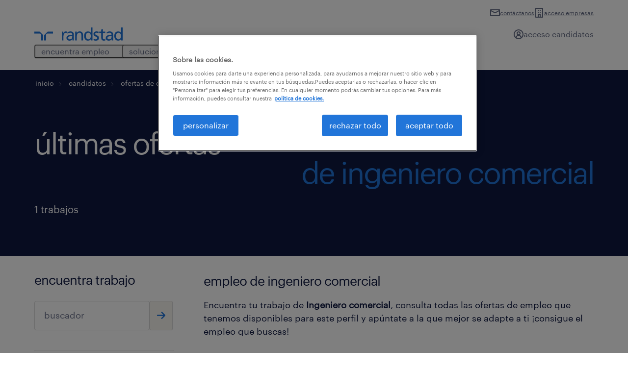

--- FILE ---
content_type: text/html; charset=UTF-8
request_url: https://www.randstad.es/candidatos/ofertas-empleo/jb-ingeniero-comercial/wm-teletrabajo/n-professionals/
body_size: 408693
content:
<!DOCTYPE html>
<html dir="ltr" lang="es" prefix="og: https://ogp.me/ns#">
<head>
	<meta charset="UTF-8"><script type="text/javascript">(window.NREUM||(NREUM={})).init={privacy:{cookies_enabled:true},ajax:{deny_list:["bam.eu01.nr-data.net"]},session_trace:{sampling_rate:0.0,mode:"FIXED_RATE",enabled:true,error_sampling_rate:0.0},feature_flags:["soft_nav"],distributed_tracing:{enabled:true}};(window.NREUM||(NREUM={})).loader_config={agentID:"326366060",accountID:"3365496",trustKey:"3317692",xpid:"VwUBVFJaDhADVFVQDgYAU1E=",licenseKey:"NRJS-69c5afa55a60a37758b",applicationID:"304297755",browserID:"326366060"};;/*! For license information please see nr-loader-spa-1.308.0.min.js.LICENSE.txt */
(()=>{var e,t,r={384:(e,t,r)=>{"use strict";r.d(t,{NT:()=>a,US:()=>u,Zm:()=>o,bQ:()=>d,dV:()=>c,pV:()=>l});var n=r(6154),i=r(1863),s=r(1910);const a={beacon:"bam.nr-data.net",errorBeacon:"bam.nr-data.net"};function o(){return n.gm.NREUM||(n.gm.NREUM={}),void 0===n.gm.newrelic&&(n.gm.newrelic=n.gm.NREUM),n.gm.NREUM}function c(){let e=o();return e.o||(e.o={ST:n.gm.setTimeout,SI:n.gm.setImmediate||n.gm.setInterval,CT:n.gm.clearTimeout,XHR:n.gm.XMLHttpRequest,REQ:n.gm.Request,EV:n.gm.Event,PR:n.gm.Promise,MO:n.gm.MutationObserver,FETCH:n.gm.fetch,WS:n.gm.WebSocket},(0,s.i)(...Object.values(e.o))),e}function d(e,t){let r=o();r.initializedAgents??={},t.initializedAt={ms:(0,i.t)(),date:new Date},r.initializedAgents[e]=t}function u(e,t){o()[e]=t}function l(){return function(){let e=o();const t=e.info||{};e.info={beacon:a.beacon,errorBeacon:a.errorBeacon,...t}}(),function(){let e=o();const t=e.init||{};e.init={...t}}(),c(),function(){let e=o();const t=e.loader_config||{};e.loader_config={...t}}(),o()}},782:(e,t,r)=>{"use strict";r.d(t,{T:()=>n});const n=r(860).K7.pageViewTiming},860:(e,t,r)=>{"use strict";r.d(t,{$J:()=>u,K7:()=>c,P3:()=>d,XX:()=>i,Yy:()=>o,df:()=>s,qY:()=>n,v4:()=>a});const n="events",i="jserrors",s="browser/blobs",a="rum",o="browser/logs",c={ajax:"ajax",genericEvents:"generic_events",jserrors:i,logging:"logging",metrics:"metrics",pageAction:"page_action",pageViewEvent:"page_view_event",pageViewTiming:"page_view_timing",sessionReplay:"session_replay",sessionTrace:"session_trace",softNav:"soft_navigations",spa:"spa"},d={[c.pageViewEvent]:1,[c.pageViewTiming]:2,[c.metrics]:3,[c.jserrors]:4,[c.spa]:5,[c.ajax]:6,[c.sessionTrace]:7,[c.softNav]:8,[c.sessionReplay]:9,[c.logging]:10,[c.genericEvents]:11},u={[c.pageViewEvent]:a,[c.pageViewTiming]:n,[c.ajax]:n,[c.spa]:n,[c.softNav]:n,[c.metrics]:i,[c.jserrors]:i,[c.sessionTrace]:s,[c.sessionReplay]:s,[c.logging]:o,[c.genericEvents]:"ins"}},944:(e,t,r)=>{"use strict";r.d(t,{R:()=>i});var n=r(3241);function i(e,t){"function"==typeof console.debug&&(console.debug("New Relic Warning: https://github.com/newrelic/newrelic-browser-agent/blob/main/docs/warning-codes.md#".concat(e),t),(0,n.W)({agentIdentifier:null,drained:null,type:"data",name:"warn",feature:"warn",data:{code:e,secondary:t}}))}},993:(e,t,r)=>{"use strict";r.d(t,{A$:()=>s,ET:()=>a,TZ:()=>o,p_:()=>i});var n=r(860);const i={ERROR:"ERROR",WARN:"WARN",INFO:"INFO",DEBUG:"DEBUG",TRACE:"TRACE"},s={OFF:0,ERROR:1,WARN:2,INFO:3,DEBUG:4,TRACE:5},a="log",o=n.K7.logging},1541:(e,t,r)=>{"use strict";r.d(t,{U:()=>i,f:()=>n});const n={MFE:"MFE",BA:"BA"};function i(e,t){if(2!==t?.harvestEndpointVersion)return{};const r=t.agentRef.runtime.appMetadata.agents[0].entityGuid;return e?{"source.id":e.id,"source.name":e.name,"source.type":e.type,"parent.id":e.parent?.id||r,"parent.type":e.parent?.type||n.BA}:{"entity.guid":r,appId:t.agentRef.info.applicationID}}},1687:(e,t,r)=>{"use strict";r.d(t,{Ak:()=>d,Ze:()=>h,x3:()=>u});var n=r(3241),i=r(7836),s=r(3606),a=r(860),o=r(2646);const c={};function d(e,t){const r={staged:!1,priority:a.P3[t]||0};l(e),c[e].get(t)||c[e].set(t,r)}function u(e,t){e&&c[e]&&(c[e].get(t)&&c[e].delete(t),p(e,t,!1),c[e].size&&f(e))}function l(e){if(!e)throw new Error("agentIdentifier required");c[e]||(c[e]=new Map)}function h(e="",t="feature",r=!1){if(l(e),!e||!c[e].get(t)||r)return p(e,t);c[e].get(t).staged=!0,f(e)}function f(e){const t=Array.from(c[e]);t.every(([e,t])=>t.staged)&&(t.sort((e,t)=>e[1].priority-t[1].priority),t.forEach(([t])=>{c[e].delete(t),p(e,t)}))}function p(e,t,r=!0){const a=e?i.ee.get(e):i.ee,c=s.i.handlers;if(!a.aborted&&a.backlog&&c){if((0,n.W)({agentIdentifier:e,type:"lifecycle",name:"drain",feature:t}),r){const e=a.backlog[t],r=c[t];if(r){for(let t=0;e&&t<e.length;++t)g(e[t],r);Object.entries(r).forEach(([e,t])=>{Object.values(t||{}).forEach(t=>{t[0]?.on&&t[0]?.context()instanceof o.y&&t[0].on(e,t[1])})})}}a.isolatedBacklog||delete c[t],a.backlog[t]=null,a.emit("drain-"+t,[])}}function g(e,t){var r=e[1];Object.values(t[r]||{}).forEach(t=>{var r=e[0];if(t[0]===r){var n=t[1],i=e[3],s=e[2];n.apply(i,s)}})}},1738:(e,t,r)=>{"use strict";r.d(t,{U:()=>f,Y:()=>h});var n=r(3241),i=r(9908),s=r(1863),a=r(944),o=r(5701),c=r(3969),d=r(8362),u=r(860),l=r(4261);function h(e,t,r,s){const h=s||r;!h||h[e]&&h[e]!==d.d.prototype[e]||(h[e]=function(){(0,i.p)(c.xV,["API/"+e+"/called"],void 0,u.K7.metrics,r.ee),(0,n.W)({agentIdentifier:r.agentIdentifier,drained:!!o.B?.[r.agentIdentifier],type:"data",name:"api",feature:l.Pl+e,data:{}});try{return t.apply(this,arguments)}catch(e){(0,a.R)(23,e)}})}function f(e,t,r,n,a){const o=e.info;null===r?delete o.jsAttributes[t]:o.jsAttributes[t]=r,(a||null===r)&&(0,i.p)(l.Pl+n,[(0,s.t)(),t,r],void 0,"session",e.ee)}},1741:(e,t,r)=>{"use strict";r.d(t,{W:()=>s});var n=r(944),i=r(4261);class s{#e(e,...t){if(this[e]!==s.prototype[e])return this[e](...t);(0,n.R)(35,e)}addPageAction(e,t){return this.#e(i.hG,e,t)}register(e){return this.#e(i.eY,e)}recordCustomEvent(e,t){return this.#e(i.fF,e,t)}setPageViewName(e,t){return this.#e(i.Fw,e,t)}setCustomAttribute(e,t,r){return this.#e(i.cD,e,t,r)}noticeError(e,t){return this.#e(i.o5,e,t)}setUserId(e,t=!1){return this.#e(i.Dl,e,t)}setApplicationVersion(e){return this.#e(i.nb,e)}setErrorHandler(e){return this.#e(i.bt,e)}addRelease(e,t){return this.#e(i.k6,e,t)}log(e,t){return this.#e(i.$9,e,t)}start(){return this.#e(i.d3)}finished(e){return this.#e(i.BL,e)}recordReplay(){return this.#e(i.CH)}pauseReplay(){return this.#e(i.Tb)}addToTrace(e){return this.#e(i.U2,e)}setCurrentRouteName(e){return this.#e(i.PA,e)}interaction(e){return this.#e(i.dT,e)}wrapLogger(e,t,r){return this.#e(i.Wb,e,t,r)}measure(e,t){return this.#e(i.V1,e,t)}consent(e){return this.#e(i.Pv,e)}}},1863:(e,t,r)=>{"use strict";function n(){return Math.floor(performance.now())}r.d(t,{t:()=>n})},1910:(e,t,r)=>{"use strict";r.d(t,{i:()=>s});var n=r(944);const i=new Map;function s(...e){return e.every(e=>{if(i.has(e))return i.get(e);const t="function"==typeof e?e.toString():"",r=t.includes("[native code]"),s=t.includes("nrWrapper");return r||s||(0,n.R)(64,e?.name||t),i.set(e,r),r})}},2555:(e,t,r)=>{"use strict";r.d(t,{D:()=>o,f:()=>a});var n=r(384),i=r(8122);const s={beacon:n.NT.beacon,errorBeacon:n.NT.errorBeacon,licenseKey:void 0,applicationID:void 0,sa:void 0,queueTime:void 0,applicationTime:void 0,ttGuid:void 0,user:void 0,account:void 0,product:void 0,extra:void 0,jsAttributes:{},userAttributes:void 0,atts:void 0,transactionName:void 0,tNamePlain:void 0};function a(e){try{return!!e.licenseKey&&!!e.errorBeacon&&!!e.applicationID}catch(e){return!1}}const o=e=>(0,i.a)(e,s)},2614:(e,t,r)=>{"use strict";r.d(t,{BB:()=>a,H3:()=>n,g:()=>d,iL:()=>c,tS:()=>o,uh:()=>i,wk:()=>s});const n="NRBA",i="SESSION",s=144e5,a=18e5,o={STARTED:"session-started",PAUSE:"session-pause",RESET:"session-reset",RESUME:"session-resume",UPDATE:"session-update"},c={SAME_TAB:"same-tab",CROSS_TAB:"cross-tab"},d={OFF:0,FULL:1,ERROR:2}},2646:(e,t,r)=>{"use strict";r.d(t,{y:()=>n});class n{constructor(e){this.contextId=e}}},2843:(e,t,r)=>{"use strict";r.d(t,{G:()=>s,u:()=>i});var n=r(3878);function i(e,t=!1,r,i){(0,n.DD)("visibilitychange",function(){if(t)return void("hidden"===document.visibilityState&&e());e(document.visibilityState)},r,i)}function s(e,t,r){(0,n.sp)("pagehide",e,t,r)}},3241:(e,t,r)=>{"use strict";r.d(t,{W:()=>s});var n=r(6154);const i="newrelic";function s(e={}){try{n.gm.dispatchEvent(new CustomEvent(i,{detail:e}))}catch(e){}}},3304:(e,t,r)=>{"use strict";r.d(t,{A:()=>s});var n=r(7836);const i=()=>{const e=new WeakSet;return(t,r)=>{if("object"==typeof r&&null!==r){if(e.has(r))return;e.add(r)}return r}};function s(e){try{return JSON.stringify(e,i())??""}catch(e){try{n.ee.emit("internal-error",[e])}catch(e){}return""}}},3333:(e,t,r)=>{"use strict";r.d(t,{$v:()=>u,TZ:()=>n,Xh:()=>c,Zp:()=>i,kd:()=>d,mq:()=>o,nf:()=>a,qN:()=>s});const n=r(860).K7.genericEvents,i=["auxclick","click","copy","keydown","paste","scrollend"],s=["focus","blur"],a=4,o=1e3,c=2e3,d=["PageAction","UserAction","BrowserPerformance"],u={RESOURCES:"experimental.resources",REGISTER:"register"}},3434:(e,t,r)=>{"use strict";r.d(t,{Jt:()=>s,YM:()=>d});var n=r(7836),i=r(5607);const s="nr@original:".concat(i.W),a=50;var o=Object.prototype.hasOwnProperty,c=!1;function d(e,t){return e||(e=n.ee),r.inPlace=function(e,t,n,i,s){n||(n="");const a="-"===n.charAt(0);for(let o=0;o<t.length;o++){const c=t[o],d=e[c];l(d)||(e[c]=r(d,a?c+n:n,i,c,s))}},r.flag=s,r;function r(t,r,n,c,d){return l(t)?t:(r||(r=""),nrWrapper[s]=t,function(e,t,r){if(Object.defineProperty&&Object.keys)try{return Object.keys(e).forEach(function(r){Object.defineProperty(t,r,{get:function(){return e[r]},set:function(t){return e[r]=t,t}})}),t}catch(e){u([e],r)}for(var n in e)o.call(e,n)&&(t[n]=e[n])}(t,nrWrapper,e),nrWrapper);function nrWrapper(){var s,o,l,h;let f;try{o=this,s=[...arguments],l="function"==typeof n?n(s,o):n||{}}catch(t){u([t,"",[s,o,c],l],e)}i(r+"start",[s,o,c],l,d);const p=performance.now();let g;try{return h=t.apply(o,s),g=performance.now(),h}catch(e){throw g=performance.now(),i(r+"err",[s,o,e],l,d),f=e,f}finally{const e=g-p,t={start:p,end:g,duration:e,isLongTask:e>=a,methodName:c,thrownError:f};t.isLongTask&&i("long-task",[t,o],l,d),i(r+"end",[s,o,h],l,d)}}}function i(r,n,i,s){if(!c||t){var a=c;c=!0;try{e.emit(r,n,i,t,s)}catch(t){u([t,r,n,i],e)}c=a}}}function u(e,t){t||(t=n.ee);try{t.emit("internal-error",e)}catch(e){}}function l(e){return!(e&&"function"==typeof e&&e.apply&&!e[s])}},3606:(e,t,r)=>{"use strict";r.d(t,{i:()=>s});var n=r(9908);s.on=a;var i=s.handlers={};function s(e,t,r,s){a(s||n.d,i,e,t,r)}function a(e,t,r,i,s){s||(s="feature"),e||(e=n.d);var a=t[s]=t[s]||{};(a[r]=a[r]||[]).push([e,i])}},3738:(e,t,r)=>{"use strict";r.d(t,{He:()=>i,Kp:()=>o,Lc:()=>d,Rz:()=>u,TZ:()=>n,bD:()=>s,d3:()=>a,jx:()=>l,sl:()=>h,uP:()=>c});const n=r(860).K7.sessionTrace,i="bstResource",s="resource",a="-start",o="-end",c="fn"+a,d="fn"+o,u="pushState",l=1e3,h=3e4},3785:(e,t,r)=>{"use strict";r.d(t,{R:()=>c,b:()=>d});var n=r(9908),i=r(1863),s=r(860),a=r(3969),o=r(993);function c(e,t,r={},c=o.p_.INFO,d=!0,u,l=(0,i.t)()){(0,n.p)(a.xV,["API/logging/".concat(c.toLowerCase(),"/called")],void 0,s.K7.metrics,e),(0,n.p)(o.ET,[l,t,r,c,d,u],void 0,s.K7.logging,e)}function d(e){return"string"==typeof e&&Object.values(o.p_).some(t=>t===e.toUpperCase().trim())}},3878:(e,t,r)=>{"use strict";function n(e,t){return{capture:e,passive:!1,signal:t}}function i(e,t,r=!1,i){window.addEventListener(e,t,n(r,i))}function s(e,t,r=!1,i){document.addEventListener(e,t,n(r,i))}r.d(t,{DD:()=>s,jT:()=>n,sp:()=>i})},3962:(e,t,r)=>{"use strict";r.d(t,{AM:()=>a,O2:()=>l,OV:()=>s,Qu:()=>h,TZ:()=>c,ih:()=>f,pP:()=>o,t1:()=>u,tC:()=>i,wD:()=>d});var n=r(860);const i=["click","keydown","submit"],s="popstate",a="api",o="initialPageLoad",c=n.K7.softNav,d=5e3,u=500,l={INITIAL_PAGE_LOAD:"",ROUTE_CHANGE:1,UNSPECIFIED:2},h={INTERACTION:1,AJAX:2,CUSTOM_END:3,CUSTOM_TRACER:4},f={IP:"in progress",PF:"pending finish",FIN:"finished",CAN:"cancelled"}},3969:(e,t,r)=>{"use strict";r.d(t,{TZ:()=>n,XG:()=>o,rs:()=>i,xV:()=>a,z_:()=>s});const n=r(860).K7.metrics,i="sm",s="cm",a="storeSupportabilityMetrics",o="storeEventMetrics"},4234:(e,t,r)=>{"use strict";r.d(t,{W:()=>s});var n=r(7836),i=r(1687);class s{constructor(e,t){this.agentIdentifier=e,this.ee=n.ee.get(e),this.featureName=t,this.blocked=!1}deregisterDrain(){(0,i.x3)(this.agentIdentifier,this.featureName)}}},4261:(e,t,r)=>{"use strict";r.d(t,{$9:()=>u,BL:()=>c,CH:()=>p,Dl:()=>R,Fw:()=>w,PA:()=>v,Pl:()=>n,Pv:()=>A,Tb:()=>h,U2:()=>a,V1:()=>E,Wb:()=>T,bt:()=>y,cD:()=>b,d3:()=>x,dT:()=>d,eY:()=>g,fF:()=>f,hG:()=>s,hw:()=>i,k6:()=>o,nb:()=>m,o5:()=>l});const n="api-",i=n+"ixn-",s="addPageAction",a="addToTrace",o="addRelease",c="finished",d="interaction",u="log",l="noticeError",h="pauseReplay",f="recordCustomEvent",p="recordReplay",g="register",m="setApplicationVersion",v="setCurrentRouteName",b="setCustomAttribute",y="setErrorHandler",w="setPageViewName",R="setUserId",x="start",T="wrapLogger",E="measure",A="consent"},5205:(e,t,r)=>{"use strict";r.d(t,{j:()=>S});var n=r(384),i=r(1741);var s=r(2555),a=r(3333);const o=e=>{if(!e||"string"!=typeof e)return!1;try{document.createDocumentFragment().querySelector(e)}catch{return!1}return!0};var c=r(2614),d=r(944),u=r(8122);const l="[data-nr-mask]",h=e=>(0,u.a)(e,(()=>{const e={feature_flags:[],experimental:{allow_registered_children:!1,resources:!1},mask_selector:"*",block_selector:"[data-nr-block]",mask_input_options:{color:!1,date:!1,"datetime-local":!1,email:!1,month:!1,number:!1,range:!1,search:!1,tel:!1,text:!1,time:!1,url:!1,week:!1,textarea:!1,select:!1,password:!0}};return{ajax:{deny_list:void 0,block_internal:!0,enabled:!0,autoStart:!0},api:{get allow_registered_children(){return e.feature_flags.includes(a.$v.REGISTER)||e.experimental.allow_registered_children},set allow_registered_children(t){e.experimental.allow_registered_children=t},duplicate_registered_data:!1},browser_consent_mode:{enabled:!1},distributed_tracing:{enabled:void 0,exclude_newrelic_header:void 0,cors_use_newrelic_header:void 0,cors_use_tracecontext_headers:void 0,allowed_origins:void 0},get feature_flags(){return e.feature_flags},set feature_flags(t){e.feature_flags=t},generic_events:{enabled:!0,autoStart:!0},harvest:{interval:30},jserrors:{enabled:!0,autoStart:!0},logging:{enabled:!0,autoStart:!0},metrics:{enabled:!0,autoStart:!0},obfuscate:void 0,page_action:{enabled:!0},page_view_event:{enabled:!0,autoStart:!0},page_view_timing:{enabled:!0,autoStart:!0},performance:{capture_marks:!1,capture_measures:!1,capture_detail:!0,resources:{get enabled(){return e.feature_flags.includes(a.$v.RESOURCES)||e.experimental.resources},set enabled(t){e.experimental.resources=t},asset_types:[],first_party_domains:[],ignore_newrelic:!0}},privacy:{cookies_enabled:!0},proxy:{assets:void 0,beacon:void 0},session:{expiresMs:c.wk,inactiveMs:c.BB},session_replay:{autoStart:!0,enabled:!1,preload:!1,sampling_rate:10,error_sampling_rate:100,collect_fonts:!1,inline_images:!1,fix_stylesheets:!0,mask_all_inputs:!0,get mask_text_selector(){return e.mask_selector},set mask_text_selector(t){o(t)?e.mask_selector="".concat(t,",").concat(l):""===t||null===t?e.mask_selector=l:(0,d.R)(5,t)},get block_class(){return"nr-block"},get ignore_class(){return"nr-ignore"},get mask_text_class(){return"nr-mask"},get block_selector(){return e.block_selector},set block_selector(t){o(t)?e.block_selector+=",".concat(t):""!==t&&(0,d.R)(6,t)},get mask_input_options(){return e.mask_input_options},set mask_input_options(t){t&&"object"==typeof t?e.mask_input_options={...t,password:!0}:(0,d.R)(7,t)}},session_trace:{enabled:!0,autoStart:!0},soft_navigations:{enabled:!0,autoStart:!0},spa:{enabled:!0,autoStart:!0},ssl:void 0,user_actions:{enabled:!0,elementAttributes:["id","className","tagName","type"]}}})());var f=r(6154),p=r(9324);let g=0;const m={buildEnv:p.F3,distMethod:p.Xs,version:p.xv,originTime:f.WN},v={consented:!1},b={appMetadata:{},get consented(){return this.session?.state?.consent||v.consented},set consented(e){v.consented=e},customTransaction:void 0,denyList:void 0,disabled:!1,harvester:void 0,isolatedBacklog:!1,isRecording:!1,loaderType:void 0,maxBytes:3e4,obfuscator:void 0,onerror:void 0,ptid:void 0,releaseIds:{},session:void 0,timeKeeper:void 0,registeredEntities:[],jsAttributesMetadata:{bytes:0},get harvestCount(){return++g}},y=e=>{const t=(0,u.a)(e,b),r=Object.keys(m).reduce((e,t)=>(e[t]={value:m[t],writable:!1,configurable:!0,enumerable:!0},e),{});return Object.defineProperties(t,r)};var w=r(5701);const R=e=>{const t=e.startsWith("http");e+="/",r.p=t?e:"https://"+e};var x=r(7836),T=r(3241);const E={accountID:void 0,trustKey:void 0,agentID:void 0,licenseKey:void 0,applicationID:void 0,xpid:void 0},A=e=>(0,u.a)(e,E),_=new Set;function S(e,t={},r,a){let{init:o,info:c,loader_config:d,runtime:u={},exposed:l=!0}=t;if(!c){const e=(0,n.pV)();o=e.init,c=e.info,d=e.loader_config}e.init=h(o||{}),e.loader_config=A(d||{}),c.jsAttributes??={},f.bv&&(c.jsAttributes.isWorker=!0),e.info=(0,s.D)(c);const p=e.init,g=[c.beacon,c.errorBeacon];_.has(e.agentIdentifier)||(p.proxy.assets&&(R(p.proxy.assets),g.push(p.proxy.assets)),p.proxy.beacon&&g.push(p.proxy.beacon),e.beacons=[...g],function(e){const t=(0,n.pV)();Object.getOwnPropertyNames(i.W.prototype).forEach(r=>{const n=i.W.prototype[r];if("function"!=typeof n||"constructor"===n)return;let s=t[r];e[r]&&!1!==e.exposed&&"micro-agent"!==e.runtime?.loaderType&&(t[r]=(...t)=>{const n=e[r](...t);return s?s(...t):n})})}(e),(0,n.US)("activatedFeatures",w.B)),u.denyList=[...p.ajax.deny_list||[],...p.ajax.block_internal?g:[]],u.ptid=e.agentIdentifier,u.loaderType=r,e.runtime=y(u),_.has(e.agentIdentifier)||(e.ee=x.ee.get(e.agentIdentifier),e.exposed=l,(0,T.W)({agentIdentifier:e.agentIdentifier,drained:!!w.B?.[e.agentIdentifier],type:"lifecycle",name:"initialize",feature:void 0,data:e.config})),_.add(e.agentIdentifier)}},5270:(e,t,r)=>{"use strict";r.d(t,{Aw:()=>a,SR:()=>s,rF:()=>o});var n=r(384),i=r(7767);function s(e){return!!(0,n.dV)().o.MO&&(0,i.V)(e)&&!0===e?.session_trace.enabled}function a(e){return!0===e?.session_replay.preload&&s(e)}function o(e,t){try{if("string"==typeof t?.type){if("password"===t.type.toLowerCase())return"*".repeat(e?.length||0);if(void 0!==t?.dataset?.nrUnmask||t?.classList?.contains("nr-unmask"))return e}}catch(e){}return"string"==typeof e?e.replace(/[\S]/g,"*"):"*".repeat(e?.length||0)}},5289:(e,t,r)=>{"use strict";r.d(t,{GG:()=>a,Qr:()=>c,sB:()=>o});var n=r(3878),i=r(6389);function s(){return"undefined"==typeof document||"complete"===document.readyState}function a(e,t){if(s())return e();const r=(0,i.J)(e),a=setInterval(()=>{s()&&(clearInterval(a),r())},500);(0,n.sp)("load",r,t)}function o(e){if(s())return e();(0,n.DD)("DOMContentLoaded",e)}function c(e){if(s())return e();(0,n.sp)("popstate",e)}},5607:(e,t,r)=>{"use strict";r.d(t,{W:()=>n});const n=(0,r(9566).bz)()},5701:(e,t,r)=>{"use strict";r.d(t,{B:()=>s,t:()=>a});var n=r(3241);const i=new Set,s={};function a(e,t){const r=t.agentIdentifier;s[r]??={},e&&"object"==typeof e&&(i.has(r)||(t.ee.emit("rumresp",[e]),s[r]=e,i.add(r),(0,n.W)({agentIdentifier:r,loaded:!0,drained:!0,type:"lifecycle",name:"load",feature:void 0,data:e})))}},6154:(e,t,r)=>{"use strict";r.d(t,{OF:()=>d,RI:()=>i,WN:()=>h,bv:()=>s,eN:()=>f,gm:()=>a,lR:()=>l,m:()=>c,mw:()=>o,sb:()=>u});var n=r(1863);const i="undefined"!=typeof window&&!!window.document,s="undefined"!=typeof WorkerGlobalScope&&("undefined"!=typeof self&&self instanceof WorkerGlobalScope&&self.navigator instanceof WorkerNavigator||"undefined"!=typeof globalThis&&globalThis instanceof WorkerGlobalScope&&globalThis.navigator instanceof WorkerNavigator),a=i?window:"undefined"!=typeof WorkerGlobalScope&&("undefined"!=typeof self&&self instanceof WorkerGlobalScope&&self||"undefined"!=typeof globalThis&&globalThis instanceof WorkerGlobalScope&&globalThis),o=Boolean("hidden"===a?.document?.visibilityState),c=""+a?.location,d=/iPad|iPhone|iPod/.test(a.navigator?.userAgent),u=d&&"undefined"==typeof SharedWorker,l=(()=>{const e=a.navigator?.userAgent?.match(/Firefox[/\s](\d+\.\d+)/);return Array.isArray(e)&&e.length>=2?+e[1]:0})(),h=Date.now()-(0,n.t)(),f=()=>"undefined"!=typeof PerformanceNavigationTiming&&a?.performance?.getEntriesByType("navigation")?.[0]?.responseStart},6344:(e,t,r)=>{"use strict";r.d(t,{BB:()=>u,Qb:()=>l,TZ:()=>i,Ug:()=>a,Vh:()=>s,_s:()=>o,bc:()=>d,yP:()=>c});var n=r(2614);const i=r(860).K7.sessionReplay,s="errorDuringReplay",a=.12,o={DomContentLoaded:0,Load:1,FullSnapshot:2,IncrementalSnapshot:3,Meta:4,Custom:5},c={[n.g.ERROR]:15e3,[n.g.FULL]:3e5,[n.g.OFF]:0},d={RESET:{message:"Session was reset",sm:"Reset"},IMPORT:{message:"Recorder failed to import",sm:"Import"},TOO_MANY:{message:"429: Too Many Requests",sm:"Too-Many"},TOO_BIG:{message:"Payload was too large",sm:"Too-Big"},CROSS_TAB:{message:"Session Entity was set to OFF on another tab",sm:"Cross-Tab"},ENTITLEMENTS:{message:"Session Replay is not allowed and will not be started",sm:"Entitlement"}},u=5e3,l={API:"api",RESUME:"resume",SWITCH_TO_FULL:"switchToFull",INITIALIZE:"initialize",PRELOAD:"preload"}},6389:(e,t,r)=>{"use strict";function n(e,t=500,r={}){const n=r?.leading||!1;let i;return(...r)=>{n&&void 0===i&&(e.apply(this,r),i=setTimeout(()=>{i=clearTimeout(i)},t)),n||(clearTimeout(i),i=setTimeout(()=>{e.apply(this,r)},t))}}function i(e){let t=!1;return(...r)=>{t||(t=!0,e.apply(this,r))}}r.d(t,{J:()=>i,s:()=>n})},6630:(e,t,r)=>{"use strict";r.d(t,{T:()=>n});const n=r(860).K7.pageViewEvent},6774:(e,t,r)=>{"use strict";r.d(t,{T:()=>n});const n=r(860).K7.jserrors},7295:(e,t,r)=>{"use strict";r.d(t,{Xv:()=>a,gX:()=>i,iW:()=>s});var n=[];function i(e){if(!e||s(e))return!1;if(0===n.length)return!0;if("*"===n[0].hostname)return!1;for(var t=0;t<n.length;t++){var r=n[t];if(r.hostname.test(e.hostname)&&r.pathname.test(e.pathname))return!1}return!0}function s(e){return void 0===e.hostname}function a(e){if(n=[],e&&e.length)for(var t=0;t<e.length;t++){let r=e[t];if(!r)continue;if("*"===r)return void(n=[{hostname:"*"}]);0===r.indexOf("http://")?r=r.substring(7):0===r.indexOf("https://")&&(r=r.substring(8));const i=r.indexOf("/");let s,a;i>0?(s=r.substring(0,i),a=r.substring(i)):(s=r,a="*");let[c]=s.split(":");n.push({hostname:o(c),pathname:o(a,!0)})}}function o(e,t=!1){const r=e.replace(/[.+?^${}()|[\]\\]/g,e=>"\\"+e).replace(/\*/g,".*?");return new RegExp((t?"^":"")+r+"$")}},7485:(e,t,r)=>{"use strict";r.d(t,{D:()=>i});var n=r(6154);function i(e){if(0===(e||"").indexOf("data:"))return{protocol:"data"};try{const t=new URL(e,location.href),r={port:t.port,hostname:t.hostname,pathname:t.pathname,search:t.search,protocol:t.protocol.slice(0,t.protocol.indexOf(":")),sameOrigin:t.protocol===n.gm?.location?.protocol&&t.host===n.gm?.location?.host};return r.port&&""!==r.port||("http:"===t.protocol&&(r.port="80"),"https:"===t.protocol&&(r.port="443")),r.pathname&&""!==r.pathname?r.pathname.startsWith("/")||(r.pathname="/".concat(r.pathname)):r.pathname="/",r}catch(e){return{}}}},7699:(e,t,r)=>{"use strict";r.d(t,{It:()=>s,KC:()=>o,No:()=>i,qh:()=>a});var n=r(860);const i=16e3,s=1e6,a="SESSION_ERROR",o={[n.K7.logging]:!0,[n.K7.genericEvents]:!1,[n.K7.jserrors]:!1,[n.K7.ajax]:!1}},7767:(e,t,r)=>{"use strict";r.d(t,{V:()=>i});var n=r(6154);const i=e=>n.RI&&!0===e?.privacy.cookies_enabled},7836:(e,t,r)=>{"use strict";r.d(t,{P:()=>o,ee:()=>c});var n=r(384),i=r(8990),s=r(2646),a=r(5607);const o="nr@context:".concat(a.W),c=function e(t,r){var n={},a={},u={},l=!1;try{l=16===r.length&&d.initializedAgents?.[r]?.runtime.isolatedBacklog}catch(e){}var h={on:p,addEventListener:p,removeEventListener:function(e,t){var r=n[e];if(!r)return;for(var i=0;i<r.length;i++)r[i]===t&&r.splice(i,1)},emit:function(e,r,n,i,s){!1!==s&&(s=!0);if(c.aborted&&!i)return;t&&s&&t.emit(e,r,n);var o=f(n);g(e).forEach(e=>{e.apply(o,r)});var d=v()[a[e]];d&&d.push([h,e,r,o]);return o},get:m,listeners:g,context:f,buffer:function(e,t){const r=v();if(t=t||"feature",h.aborted)return;Object.entries(e||{}).forEach(([e,n])=>{a[n]=t,t in r||(r[t]=[])})},abort:function(){h._aborted=!0,Object.keys(h.backlog).forEach(e=>{delete h.backlog[e]})},isBuffering:function(e){return!!v()[a[e]]},debugId:r,backlog:l?{}:t&&"object"==typeof t.backlog?t.backlog:{},isolatedBacklog:l};return Object.defineProperty(h,"aborted",{get:()=>{let e=h._aborted||!1;return e||(t&&(e=t.aborted),e)}}),h;function f(e){return e&&e instanceof s.y?e:e?(0,i.I)(e,o,()=>new s.y(o)):new s.y(o)}function p(e,t){n[e]=g(e).concat(t)}function g(e){return n[e]||[]}function m(t){return u[t]=u[t]||e(h,t)}function v(){return h.backlog}}(void 0,"globalEE"),d=(0,n.Zm)();d.ee||(d.ee=c)},8122:(e,t,r)=>{"use strict";r.d(t,{a:()=>i});var n=r(944);function i(e,t){try{if(!e||"object"!=typeof e)return(0,n.R)(3);if(!t||"object"!=typeof t)return(0,n.R)(4);const r=Object.create(Object.getPrototypeOf(t),Object.getOwnPropertyDescriptors(t)),s=0===Object.keys(r).length?e:r;for(let a in s)if(void 0!==e[a])try{if(null===e[a]){r[a]=null;continue}Array.isArray(e[a])&&Array.isArray(t[a])?r[a]=Array.from(new Set([...e[a],...t[a]])):"object"==typeof e[a]&&"object"==typeof t[a]?r[a]=i(e[a],t[a]):r[a]=e[a]}catch(e){r[a]||(0,n.R)(1,e)}return r}catch(e){(0,n.R)(2,e)}}},8139:(e,t,r)=>{"use strict";r.d(t,{u:()=>h});var n=r(7836),i=r(3434),s=r(8990),a=r(6154);const o={},c=a.gm.XMLHttpRequest,d="addEventListener",u="removeEventListener",l="nr@wrapped:".concat(n.P);function h(e){var t=function(e){return(e||n.ee).get("events")}(e);if(o[t.debugId]++)return t;o[t.debugId]=1;var r=(0,i.YM)(t,!0);function h(e){r.inPlace(e,[d,u],"-",p)}function p(e,t){return e[1]}return"getPrototypeOf"in Object&&(a.RI&&f(document,h),c&&f(c.prototype,h),f(a.gm,h)),t.on(d+"-start",function(e,t){var n=e[1];if(null!==n&&("function"==typeof n||"object"==typeof n)&&"newrelic"!==e[0]){var i=(0,s.I)(n,l,function(){var e={object:function(){if("function"!=typeof n.handleEvent)return;return n.handleEvent.apply(n,arguments)},function:n}[typeof n];return e?r(e,"fn-",null,e.name||"anonymous"):n});this.wrapped=e[1]=i}}),t.on(u+"-start",function(e){e[1]=this.wrapped||e[1]}),t}function f(e,t,...r){let n=e;for(;"object"==typeof n&&!Object.prototype.hasOwnProperty.call(n,d);)n=Object.getPrototypeOf(n);n&&t(n,...r)}},8362:(e,t,r)=>{"use strict";r.d(t,{d:()=>s});var n=r(9566),i=r(1741);class s extends i.W{agentIdentifier=(0,n.LA)(16)}},8374:(e,t,r)=>{r.nc=(()=>{try{return document?.currentScript?.nonce}catch(e){}return""})()},8990:(e,t,r)=>{"use strict";r.d(t,{I:()=>i});var n=Object.prototype.hasOwnProperty;function i(e,t,r){if(n.call(e,t))return e[t];var i=r();if(Object.defineProperty&&Object.keys)try{return Object.defineProperty(e,t,{value:i,writable:!0,enumerable:!1}),i}catch(e){}return e[t]=i,i}},9119:(e,t,r)=>{"use strict";r.d(t,{L:()=>s});var n=/([^?#]*)[^#]*(#[^?]*|$).*/,i=/([^?#]*)().*/;function s(e,t){return e?e.replace(t?n:i,"$1$2"):e}},9300:(e,t,r)=>{"use strict";r.d(t,{T:()=>n});const n=r(860).K7.ajax},9324:(e,t,r)=>{"use strict";r.d(t,{AJ:()=>a,F3:()=>i,Xs:()=>s,Yq:()=>o,xv:()=>n});const n="1.308.0",i="PROD",s="CDN",a="@newrelic/rrweb",o="1.0.1"},9566:(e,t,r)=>{"use strict";r.d(t,{LA:()=>o,ZF:()=>c,bz:()=>a,el:()=>d});var n=r(6154);const i="xxxxxxxx-xxxx-4xxx-yxxx-xxxxxxxxxxxx";function s(e,t){return e?15&e[t]:16*Math.random()|0}function a(){const e=n.gm?.crypto||n.gm?.msCrypto;let t,r=0;return e&&e.getRandomValues&&(t=e.getRandomValues(new Uint8Array(30))),i.split("").map(e=>"x"===e?s(t,r++).toString(16):"y"===e?(3&s()|8).toString(16):e).join("")}function o(e){const t=n.gm?.crypto||n.gm?.msCrypto;let r,i=0;t&&t.getRandomValues&&(r=t.getRandomValues(new Uint8Array(e)));const a=[];for(var o=0;o<e;o++)a.push(s(r,i++).toString(16));return a.join("")}function c(){return o(16)}function d(){return o(32)}},9908:(e,t,r)=>{"use strict";r.d(t,{d:()=>n,p:()=>i});var n=r(7836).ee.get("handle");function i(e,t,r,i,s){s?(s.buffer([e],i),s.emit(e,t,r)):(n.buffer([e],i),n.emit(e,t,r))}}},n={};function i(e){var t=n[e];if(void 0!==t)return t.exports;var s=n[e]={exports:{}};return r[e](s,s.exports,i),s.exports}i.m=r,i.d=(e,t)=>{for(var r in t)i.o(t,r)&&!i.o(e,r)&&Object.defineProperty(e,r,{enumerable:!0,get:t[r]})},i.f={},i.e=e=>Promise.all(Object.keys(i.f).reduce((t,r)=>(i.f[r](e,t),t),[])),i.u=e=>({212:"nr-spa-compressor",249:"nr-spa-recorder",478:"nr-spa"}[e]+"-1.308.0.min.js"),i.o=(e,t)=>Object.prototype.hasOwnProperty.call(e,t),e={},t="NRBA-1.308.0.PROD:",i.l=(r,n,s,a)=>{if(e[r])e[r].push(n);else{var o,c;if(void 0!==s)for(var d=document.getElementsByTagName("script"),u=0;u<d.length;u++){var l=d[u];if(l.getAttribute("src")==r||l.getAttribute("data-webpack")==t+s){o=l;break}}if(!o){c=!0;var h={478:"sha512-RSfSVnmHk59T/uIPbdSE0LPeqcEdF4/+XhfJdBuccH5rYMOEZDhFdtnh6X6nJk7hGpzHd9Ujhsy7lZEz/ORYCQ==",249:"sha512-ehJXhmntm85NSqW4MkhfQqmeKFulra3klDyY0OPDUE+sQ3GokHlPh1pmAzuNy//3j4ac6lzIbmXLvGQBMYmrkg==",212:"sha512-B9h4CR46ndKRgMBcK+j67uSR2RCnJfGefU+A7FrgR/k42ovXy5x/MAVFiSvFxuVeEk/pNLgvYGMp1cBSK/G6Fg=="};(o=document.createElement("script")).charset="utf-8",i.nc&&o.setAttribute("nonce",i.nc),o.setAttribute("data-webpack",t+s),o.src=r,0!==o.src.indexOf(window.location.origin+"/")&&(o.crossOrigin="anonymous"),h[a]&&(o.integrity=h[a])}e[r]=[n];var f=(t,n)=>{o.onerror=o.onload=null,clearTimeout(p);var i=e[r];if(delete e[r],o.parentNode&&o.parentNode.removeChild(o),i&&i.forEach(e=>e(n)),t)return t(n)},p=setTimeout(f.bind(null,void 0,{type:"timeout",target:o}),12e4);o.onerror=f.bind(null,o.onerror),o.onload=f.bind(null,o.onload),c&&document.head.appendChild(o)}},i.r=e=>{"undefined"!=typeof Symbol&&Symbol.toStringTag&&Object.defineProperty(e,Symbol.toStringTag,{value:"Module"}),Object.defineProperty(e,"__esModule",{value:!0})},i.p="https://js-agent.newrelic.com/",(()=>{var e={38:0,788:0};i.f.j=(t,r)=>{var n=i.o(e,t)?e[t]:void 0;if(0!==n)if(n)r.push(n[2]);else{var s=new Promise((r,i)=>n=e[t]=[r,i]);r.push(n[2]=s);var a=i.p+i.u(t),o=new Error;i.l(a,r=>{if(i.o(e,t)&&(0!==(n=e[t])&&(e[t]=void 0),n)){var s=r&&("load"===r.type?"missing":r.type),a=r&&r.target&&r.target.src;o.message="Loading chunk "+t+" failed: ("+s+": "+a+")",o.name="ChunkLoadError",o.type=s,o.request=a,n[1](o)}},"chunk-"+t,t)}};var t=(t,r)=>{var n,s,[a,o,c]=r,d=0;if(a.some(t=>0!==e[t])){for(n in o)i.o(o,n)&&(i.m[n]=o[n]);if(c)c(i)}for(t&&t(r);d<a.length;d++)s=a[d],i.o(e,s)&&e[s]&&e[s][0](),e[s]=0},r=self["webpackChunk:NRBA-1.308.0.PROD"]=self["webpackChunk:NRBA-1.308.0.PROD"]||[];r.forEach(t.bind(null,0)),r.push=t.bind(null,r.push.bind(r))})(),(()=>{"use strict";i(8374);var e=i(8362),t=i(860);const r=Object.values(t.K7);var n=i(5205);var s=i(9908),a=i(1863),o=i(4261),c=i(1738);var d=i(1687),u=i(4234),l=i(5289),h=i(6154),f=i(944),p=i(5270),g=i(7767),m=i(6389),v=i(7699);class b extends u.W{constructor(e,t){super(e.agentIdentifier,t),this.agentRef=e,this.abortHandler=void 0,this.featAggregate=void 0,this.loadedSuccessfully=void 0,this.onAggregateImported=new Promise(e=>{this.loadedSuccessfully=e}),this.deferred=Promise.resolve(),!1===e.init[this.featureName].autoStart?this.deferred=new Promise((t,r)=>{this.ee.on("manual-start-all",(0,m.J)(()=>{(0,d.Ak)(e.agentIdentifier,this.featureName),t()}))}):(0,d.Ak)(e.agentIdentifier,t)}importAggregator(e,t,r={}){if(this.featAggregate)return;const n=async()=>{let n;await this.deferred;try{if((0,g.V)(e.init)){const{setupAgentSession:t}=await i.e(478).then(i.bind(i,8766));n=t(e)}}catch(e){(0,f.R)(20,e),this.ee.emit("internal-error",[e]),(0,s.p)(v.qh,[e],void 0,this.featureName,this.ee)}try{if(!this.#t(this.featureName,n,e.init))return(0,d.Ze)(this.agentIdentifier,this.featureName),void this.loadedSuccessfully(!1);const{Aggregate:i}=await t();this.featAggregate=new i(e,r),e.runtime.harvester.initializedAggregates.push(this.featAggregate),this.loadedSuccessfully(!0)}catch(e){(0,f.R)(34,e),this.abortHandler?.(),(0,d.Ze)(this.agentIdentifier,this.featureName,!0),this.loadedSuccessfully(!1),this.ee&&this.ee.abort()}};h.RI?(0,l.GG)(()=>n(),!0):n()}#t(e,r,n){if(this.blocked)return!1;switch(e){case t.K7.sessionReplay:return(0,p.SR)(n)&&!!r;case t.K7.sessionTrace:return!!r;default:return!0}}}var y=i(6630),w=i(2614),R=i(3241);class x extends b{static featureName=y.T;constructor(e){var t;super(e,y.T),this.setupInspectionEvents(e.agentIdentifier),t=e,(0,c.Y)(o.Fw,function(e,r){"string"==typeof e&&("/"!==e.charAt(0)&&(e="/"+e),t.runtime.customTransaction=(r||"http://custom.transaction")+e,(0,s.p)(o.Pl+o.Fw,[(0,a.t)()],void 0,void 0,t.ee))},t),this.importAggregator(e,()=>i.e(478).then(i.bind(i,2467)))}setupInspectionEvents(e){const t=(t,r)=>{t&&(0,R.W)({agentIdentifier:e,timeStamp:t.timeStamp,loaded:"complete"===t.target.readyState,type:"window",name:r,data:t.target.location+""})};(0,l.sB)(e=>{t(e,"DOMContentLoaded")}),(0,l.GG)(e=>{t(e,"load")}),(0,l.Qr)(e=>{t(e,"navigate")}),this.ee.on(w.tS.UPDATE,(t,r)=>{(0,R.W)({agentIdentifier:e,type:"lifecycle",name:"session",data:r})})}}var T=i(384);class E extends e.d{constructor(e){var t;(super(),h.gm)?(this.features={},(0,T.bQ)(this.agentIdentifier,this),this.desiredFeatures=new Set(e.features||[]),this.desiredFeatures.add(x),(0,n.j)(this,e,e.loaderType||"agent"),t=this,(0,c.Y)(o.cD,function(e,r,n=!1){if("string"==typeof e){if(["string","number","boolean"].includes(typeof r)||null===r)return(0,c.U)(t,e,r,o.cD,n);(0,f.R)(40,typeof r)}else(0,f.R)(39,typeof e)},t),function(e){(0,c.Y)(o.Dl,function(t,r=!1){if("string"!=typeof t&&null!==t)return void(0,f.R)(41,typeof t);const n=e.info.jsAttributes["enduser.id"];r&&null!=n&&n!==t?(0,s.p)(o.Pl+"setUserIdAndResetSession",[t],void 0,"session",e.ee):(0,c.U)(e,"enduser.id",t,o.Dl,!0)},e)}(this),function(e){(0,c.Y)(o.nb,function(t){if("string"==typeof t||null===t)return(0,c.U)(e,"application.version",t,o.nb,!1);(0,f.R)(42,typeof t)},e)}(this),function(e){(0,c.Y)(o.d3,function(){e.ee.emit("manual-start-all")},e)}(this),function(e){(0,c.Y)(o.Pv,function(t=!0){if("boolean"==typeof t){if((0,s.p)(o.Pl+o.Pv,[t],void 0,"session",e.ee),e.runtime.consented=t,t){const t=e.features.page_view_event;t.onAggregateImported.then(e=>{const r=t.featAggregate;e&&!r.sentRum&&r.sendRum()})}}else(0,f.R)(65,typeof t)},e)}(this),this.run()):(0,f.R)(21)}get config(){return{info:this.info,init:this.init,loader_config:this.loader_config,runtime:this.runtime}}get api(){return this}run(){try{const e=function(e){const t={};return r.forEach(r=>{t[r]=!!e[r]?.enabled}),t}(this.init),n=[...this.desiredFeatures];n.sort((e,r)=>t.P3[e.featureName]-t.P3[r.featureName]),n.forEach(r=>{if(!e[r.featureName]&&r.featureName!==t.K7.pageViewEvent)return;if(r.featureName===t.K7.spa)return void(0,f.R)(67);const n=function(e){switch(e){case t.K7.ajax:return[t.K7.jserrors];case t.K7.sessionTrace:return[t.K7.ajax,t.K7.pageViewEvent];case t.K7.sessionReplay:return[t.K7.sessionTrace];case t.K7.pageViewTiming:return[t.K7.pageViewEvent];default:return[]}}(r.featureName).filter(e=>!(e in this.features));n.length>0&&(0,f.R)(36,{targetFeature:r.featureName,missingDependencies:n}),this.features[r.featureName]=new r(this)})}catch(e){(0,f.R)(22,e);for(const e in this.features)this.features[e].abortHandler?.();const t=(0,T.Zm)();delete t.initializedAgents[this.agentIdentifier]?.features,delete this.sharedAggregator;return t.ee.get(this.agentIdentifier).abort(),!1}}}var A=i(2843),_=i(782);class S extends b{static featureName=_.T;constructor(e){super(e,_.T),h.RI&&((0,A.u)(()=>(0,s.p)("docHidden",[(0,a.t)()],void 0,_.T,this.ee),!0),(0,A.G)(()=>(0,s.p)("winPagehide",[(0,a.t)()],void 0,_.T,this.ee)),this.importAggregator(e,()=>i.e(478).then(i.bind(i,9917))))}}var O=i(3969);class I extends b{static featureName=O.TZ;constructor(e){super(e,O.TZ),h.RI&&document.addEventListener("securitypolicyviolation",e=>{(0,s.p)(O.xV,["Generic/CSPViolation/Detected"],void 0,this.featureName,this.ee)}),this.importAggregator(e,()=>i.e(478).then(i.bind(i,6555)))}}var N=i(6774),P=i(3878),k=i(3304);class D{constructor(e,t,r,n,i){this.name="UncaughtError",this.message="string"==typeof e?e:(0,k.A)(e),this.sourceURL=t,this.line=r,this.column=n,this.__newrelic=i}}function C(e){return M(e)?e:new D(void 0!==e?.message?e.message:e,e?.filename||e?.sourceURL,e?.lineno||e?.line,e?.colno||e?.col,e?.__newrelic,e?.cause)}function j(e){const t="Unhandled Promise Rejection: ";if(!e?.reason)return;if(M(e.reason)){try{e.reason.message.startsWith(t)||(e.reason.message=t+e.reason.message)}catch(e){}return C(e.reason)}const r=C(e.reason);return(r.message||"").startsWith(t)||(r.message=t+r.message),r}function L(e){if(e.error instanceof SyntaxError&&!/:\d+$/.test(e.error.stack?.trim())){const t=new D(e.message,e.filename,e.lineno,e.colno,e.error.__newrelic,e.cause);return t.name=SyntaxError.name,t}return M(e.error)?e.error:C(e)}function M(e){return e instanceof Error&&!!e.stack}function H(e,r,n,i,o=(0,a.t)()){"string"==typeof e&&(e=new Error(e)),(0,s.p)("err",[e,o,!1,r,n.runtime.isRecording,void 0,i],void 0,t.K7.jserrors,n.ee),(0,s.p)("uaErr",[],void 0,t.K7.genericEvents,n.ee)}var B=i(1541),K=i(993),W=i(3785);function U(e,{customAttributes:t={},level:r=K.p_.INFO}={},n,i,s=(0,a.t)()){(0,W.R)(n.ee,e,t,r,!1,i,s)}function F(e,r,n,i,c=(0,a.t)()){(0,s.p)(o.Pl+o.hG,[c,e,r,i],void 0,t.K7.genericEvents,n.ee)}function V(e,r,n,i,c=(0,a.t)()){const{start:d,end:u,customAttributes:l}=r||{},h={customAttributes:l||{}};if("object"!=typeof h.customAttributes||"string"!=typeof e||0===e.length)return void(0,f.R)(57);const p=(e,t)=>null==e?t:"number"==typeof e?e:e instanceof PerformanceMark?e.startTime:Number.NaN;if(h.start=p(d,0),h.end=p(u,c),Number.isNaN(h.start)||Number.isNaN(h.end))(0,f.R)(57);else{if(h.duration=h.end-h.start,!(h.duration<0))return(0,s.p)(o.Pl+o.V1,[h,e,i],void 0,t.K7.genericEvents,n.ee),h;(0,f.R)(58)}}function G(e,r={},n,i,c=(0,a.t)()){(0,s.p)(o.Pl+o.fF,[c,e,r,i],void 0,t.K7.genericEvents,n.ee)}function z(e){(0,c.Y)(o.eY,function(t){return Y(e,t)},e)}function Y(e,r,n){(0,f.R)(54,"newrelic.register"),r||={},r.type=B.f.MFE,r.licenseKey||=e.info.licenseKey,r.blocked=!1,r.parent=n||{},Array.isArray(r.tags)||(r.tags=[]);const i={};r.tags.forEach(e=>{"name"!==e&&"id"!==e&&(i["source.".concat(e)]=!0)}),r.isolated??=!0;let o=()=>{};const c=e.runtime.registeredEntities;if(!r.isolated){const e=c.find(({metadata:{target:{id:e}}})=>e===r.id&&!r.isolated);if(e)return e}const d=e=>{r.blocked=!0,o=e};function u(e){return"string"==typeof e&&!!e.trim()&&e.trim().length<501||"number"==typeof e}e.init.api.allow_registered_children||d((0,m.J)(()=>(0,f.R)(55))),u(r.id)&&u(r.name)||d((0,m.J)(()=>(0,f.R)(48,r)));const l={addPageAction:(t,n={})=>g(F,[t,{...i,...n},e],r),deregister:()=>{d((0,m.J)(()=>(0,f.R)(68)))},log:(t,n={})=>g(U,[t,{...n,customAttributes:{...i,...n.customAttributes||{}}},e],r),measure:(t,n={})=>g(V,[t,{...n,customAttributes:{...i,...n.customAttributes||{}}},e],r),noticeError:(t,n={})=>g(H,[t,{...i,...n},e],r),register:(t={})=>g(Y,[e,t],l.metadata.target),recordCustomEvent:(t,n={})=>g(G,[t,{...i,...n},e],r),setApplicationVersion:e=>p("application.version",e),setCustomAttribute:(e,t)=>p(e,t),setUserId:e=>p("enduser.id",e),metadata:{customAttributes:i,target:r}},h=()=>(r.blocked&&o(),r.blocked);h()||c.push(l);const p=(e,t)=>{h()||(i[e]=t)},g=(r,n,i)=>{if(h())return;const o=(0,a.t)();(0,s.p)(O.xV,["API/register/".concat(r.name,"/called")],void 0,t.K7.metrics,e.ee);try{if(e.init.api.duplicate_registered_data&&"register"!==r.name){let e=n;if(n[1]instanceof Object){const t={"child.id":i.id,"child.type":i.type};e="customAttributes"in n[1]?[n[0],{...n[1],customAttributes:{...n[1].customAttributes,...t}},...n.slice(2)]:[n[0],{...n[1],...t},...n.slice(2)]}r(...e,void 0,o)}return r(...n,i,o)}catch(e){(0,f.R)(50,e)}};return l}class Z extends b{static featureName=N.T;constructor(e){var t;super(e,N.T),t=e,(0,c.Y)(o.o5,(e,r)=>H(e,r,t),t),function(e){(0,c.Y)(o.bt,function(t){e.runtime.onerror=t},e)}(e),function(e){let t=0;(0,c.Y)(o.k6,function(e,r){++t>10||(this.runtime.releaseIds[e.slice(-200)]=(""+r).slice(-200))},e)}(e),z(e);try{this.removeOnAbort=new AbortController}catch(e){}this.ee.on("internal-error",(t,r)=>{this.abortHandler&&(0,s.p)("ierr",[C(t),(0,a.t)(),!0,{},e.runtime.isRecording,r],void 0,this.featureName,this.ee)}),h.gm.addEventListener("unhandledrejection",t=>{this.abortHandler&&(0,s.p)("err",[j(t),(0,a.t)(),!1,{unhandledPromiseRejection:1},e.runtime.isRecording],void 0,this.featureName,this.ee)},(0,P.jT)(!1,this.removeOnAbort?.signal)),h.gm.addEventListener("error",t=>{this.abortHandler&&(0,s.p)("err",[L(t),(0,a.t)(),!1,{},e.runtime.isRecording],void 0,this.featureName,this.ee)},(0,P.jT)(!1,this.removeOnAbort?.signal)),this.abortHandler=this.#r,this.importAggregator(e,()=>i.e(478).then(i.bind(i,2176)))}#r(){this.removeOnAbort?.abort(),this.abortHandler=void 0}}var q=i(8990);let X=1;function J(e){const t=typeof e;return!e||"object"!==t&&"function"!==t?-1:e===h.gm?0:(0,q.I)(e,"nr@id",function(){return X++})}function Q(e){if("string"==typeof e&&e.length)return e.length;if("object"==typeof e){if("undefined"!=typeof ArrayBuffer&&e instanceof ArrayBuffer&&e.byteLength)return e.byteLength;if("undefined"!=typeof Blob&&e instanceof Blob&&e.size)return e.size;if(!("undefined"!=typeof FormData&&e instanceof FormData))try{return(0,k.A)(e).length}catch(e){return}}}var ee=i(8139),te=i(7836),re=i(3434);const ne={},ie=["open","send"];function se(e){var t=e||te.ee;const r=function(e){return(e||te.ee).get("xhr")}(t);if(void 0===h.gm.XMLHttpRequest)return r;if(ne[r.debugId]++)return r;ne[r.debugId]=1,(0,ee.u)(t);var n=(0,re.YM)(r),i=h.gm.XMLHttpRequest,s=h.gm.MutationObserver,a=h.gm.Promise,o=h.gm.setInterval,c="readystatechange",d=["onload","onerror","onabort","onloadstart","onloadend","onprogress","ontimeout"],u=[],l=h.gm.XMLHttpRequest=function(e){const t=new i(e),s=r.context(t);try{r.emit("new-xhr",[t],s),t.addEventListener(c,(a=s,function(){var e=this;e.readyState>3&&!a.resolved&&(a.resolved=!0,r.emit("xhr-resolved",[],e)),n.inPlace(e,d,"fn-",y)}),(0,P.jT)(!1))}catch(e){(0,f.R)(15,e);try{r.emit("internal-error",[e])}catch(e){}}var a;return t};function p(e,t){n.inPlace(t,["onreadystatechange"],"fn-",y)}if(function(e,t){for(var r in e)t[r]=e[r]}(i,l),l.prototype=i.prototype,n.inPlace(l.prototype,ie,"-xhr-",y),r.on("send-xhr-start",function(e,t){p(e,t),function(e){u.push(e),s&&(g?g.then(b):o?o(b):(m=-m,v.data=m))}(t)}),r.on("open-xhr-start",p),s){var g=a&&a.resolve();if(!o&&!a){var m=1,v=document.createTextNode(m);new s(b).observe(v,{characterData:!0})}}else t.on("fn-end",function(e){e[0]&&e[0].type===c||b()});function b(){for(var e=0;e<u.length;e++)p(0,u[e]);u.length&&(u=[])}function y(e,t){return t}return r}var ae="fetch-",oe=ae+"body-",ce=["arrayBuffer","blob","json","text","formData"],de=h.gm.Request,ue=h.gm.Response,le="prototype";const he={};function fe(e){const t=function(e){return(e||te.ee).get("fetch")}(e);if(!(de&&ue&&h.gm.fetch))return t;if(he[t.debugId]++)return t;function r(e,r,n){var i=e[r];"function"==typeof i&&(e[r]=function(){var e,r=[...arguments],s={};t.emit(n+"before-start",[r],s),s[te.P]&&s[te.P].dt&&(e=s[te.P].dt);var a=i.apply(this,r);return t.emit(n+"start",[r,e],a),a.then(function(e){return t.emit(n+"end",[null,e],a),e},function(e){throw t.emit(n+"end",[e],a),e})})}return he[t.debugId]=1,ce.forEach(e=>{r(de[le],e,oe),r(ue[le],e,oe)}),r(h.gm,"fetch",ae),t.on(ae+"end",function(e,r){var n=this;if(r){var i=r.headers.get("content-length");null!==i&&(n.rxSize=i),t.emit(ae+"done",[null,r],n)}else t.emit(ae+"done",[e],n)}),t}var pe=i(7485),ge=i(9566);class me{constructor(e){this.agentRef=e}generateTracePayload(e){const t=this.agentRef.loader_config;if(!this.shouldGenerateTrace(e)||!t)return null;var r=(t.accountID||"").toString()||null,n=(t.agentID||"").toString()||null,i=(t.trustKey||"").toString()||null;if(!r||!n)return null;var s=(0,ge.ZF)(),a=(0,ge.el)(),o=Date.now(),c={spanId:s,traceId:a,timestamp:o};return(e.sameOrigin||this.isAllowedOrigin(e)&&this.useTraceContextHeadersForCors())&&(c.traceContextParentHeader=this.generateTraceContextParentHeader(s,a),c.traceContextStateHeader=this.generateTraceContextStateHeader(s,o,r,n,i)),(e.sameOrigin&&!this.excludeNewrelicHeader()||!e.sameOrigin&&this.isAllowedOrigin(e)&&this.useNewrelicHeaderForCors())&&(c.newrelicHeader=this.generateTraceHeader(s,a,o,r,n,i)),c}generateTraceContextParentHeader(e,t){return"00-"+t+"-"+e+"-01"}generateTraceContextStateHeader(e,t,r,n,i){return i+"@nr=0-1-"+r+"-"+n+"-"+e+"----"+t}generateTraceHeader(e,t,r,n,i,s){if(!("function"==typeof h.gm?.btoa))return null;var a={v:[0,1],d:{ty:"Browser",ac:n,ap:i,id:e,tr:t,ti:r}};return s&&n!==s&&(a.d.tk=s),btoa((0,k.A)(a))}shouldGenerateTrace(e){return this.agentRef.init?.distributed_tracing?.enabled&&this.isAllowedOrigin(e)}isAllowedOrigin(e){var t=!1;const r=this.agentRef.init?.distributed_tracing;if(e.sameOrigin)t=!0;else if(r?.allowed_origins instanceof Array)for(var n=0;n<r.allowed_origins.length;n++){var i=(0,pe.D)(r.allowed_origins[n]);if(e.hostname===i.hostname&&e.protocol===i.protocol&&e.port===i.port){t=!0;break}}return t}excludeNewrelicHeader(){var e=this.agentRef.init?.distributed_tracing;return!!e&&!!e.exclude_newrelic_header}useNewrelicHeaderForCors(){var e=this.agentRef.init?.distributed_tracing;return!!e&&!1!==e.cors_use_newrelic_header}useTraceContextHeadersForCors(){var e=this.agentRef.init?.distributed_tracing;return!!e&&!!e.cors_use_tracecontext_headers}}var ve=i(9300),be=i(7295);function ye(e){return"string"==typeof e?e:e instanceof(0,T.dV)().o.REQ?e.url:h.gm?.URL&&e instanceof URL?e.href:void 0}var we=["load","error","abort","timeout"],Re=we.length,xe=(0,T.dV)().o.REQ,Te=(0,T.dV)().o.XHR;const Ee="X-NewRelic-App-Data";class Ae extends b{static featureName=ve.T;constructor(e){super(e,ve.T),this.dt=new me(e),this.handler=(e,t,r,n)=>(0,s.p)(e,t,r,n,this.ee);try{const e={xmlhttprequest:"xhr",fetch:"fetch",beacon:"beacon"};h.gm?.performance?.getEntriesByType("resource").forEach(r=>{if(r.initiatorType in e&&0!==r.responseStatus){const n={status:r.responseStatus},i={rxSize:r.transferSize,duration:Math.floor(r.duration),cbTime:0};_e(n,r.name),this.handler("xhr",[n,i,r.startTime,r.responseEnd,e[r.initiatorType]],void 0,t.K7.ajax)}})}catch(e){}fe(this.ee),se(this.ee),function(e,r,n,i){function o(e){var t=this;t.totalCbs=0,t.called=0,t.cbTime=0,t.end=T,t.ended=!1,t.xhrGuids={},t.lastSize=null,t.loadCaptureCalled=!1,t.params=this.params||{},t.metrics=this.metrics||{},t.latestLongtaskEnd=0,e.addEventListener("load",function(r){E(t,e)},(0,P.jT)(!1)),h.lR||e.addEventListener("progress",function(e){t.lastSize=e.loaded},(0,P.jT)(!1))}function c(e){this.params={method:e[0]},_e(this,e[1]),this.metrics={}}function d(t,r){e.loader_config.xpid&&this.sameOrigin&&r.setRequestHeader("X-NewRelic-ID",e.loader_config.xpid);var n=i.generateTracePayload(this.parsedOrigin);if(n){var s=!1;n.newrelicHeader&&(r.setRequestHeader("newrelic",n.newrelicHeader),s=!0),n.traceContextParentHeader&&(r.setRequestHeader("traceparent",n.traceContextParentHeader),n.traceContextStateHeader&&r.setRequestHeader("tracestate",n.traceContextStateHeader),s=!0),s&&(this.dt=n)}}function u(e,t){var n=this.metrics,i=e[0],s=this;if(n&&i){var o=Q(i);o&&(n.txSize=o)}this.startTime=(0,a.t)(),this.body=i,this.listener=function(e){try{"abort"!==e.type||s.loadCaptureCalled||(s.params.aborted=!0),("load"!==e.type||s.called===s.totalCbs&&(s.onloadCalled||"function"!=typeof t.onload)&&"function"==typeof s.end)&&s.end(t)}catch(e){try{r.emit("internal-error",[e])}catch(e){}}};for(var c=0;c<Re;c++)t.addEventListener(we[c],this.listener,(0,P.jT)(!1))}function l(e,t,r){this.cbTime+=e,t?this.onloadCalled=!0:this.called+=1,this.called!==this.totalCbs||!this.onloadCalled&&"function"==typeof r.onload||"function"!=typeof this.end||this.end(r)}function f(e,t){var r=""+J(e)+!!t;this.xhrGuids&&!this.xhrGuids[r]&&(this.xhrGuids[r]=!0,this.totalCbs+=1)}function p(e,t){var r=""+J(e)+!!t;this.xhrGuids&&this.xhrGuids[r]&&(delete this.xhrGuids[r],this.totalCbs-=1)}function g(){this.endTime=(0,a.t)()}function m(e,t){t instanceof Te&&"load"===e[0]&&r.emit("xhr-load-added",[e[1],e[2]],t)}function v(e,t){t instanceof Te&&"load"===e[0]&&r.emit("xhr-load-removed",[e[1],e[2]],t)}function b(e,t,r){t instanceof Te&&("onload"===r&&(this.onload=!0),("load"===(e[0]&&e[0].type)||this.onload)&&(this.xhrCbStart=(0,a.t)()))}function y(e,t){this.xhrCbStart&&r.emit("xhr-cb-time",[(0,a.t)()-this.xhrCbStart,this.onload,t],t)}function w(e){var t,r=e[1]||{};if("string"==typeof e[0]?0===(t=e[0]).length&&h.RI&&(t=""+h.gm.location.href):e[0]&&e[0].url?t=e[0].url:h.gm?.URL&&e[0]&&e[0]instanceof URL?t=e[0].href:"function"==typeof e[0].toString&&(t=e[0].toString()),"string"==typeof t&&0!==t.length){t&&(this.parsedOrigin=(0,pe.D)(t),this.sameOrigin=this.parsedOrigin.sameOrigin);var n=i.generateTracePayload(this.parsedOrigin);if(n&&(n.newrelicHeader||n.traceContextParentHeader))if(e[0]&&e[0].headers)o(e[0].headers,n)&&(this.dt=n);else{var s={};for(var a in r)s[a]=r[a];s.headers=new Headers(r.headers||{}),o(s.headers,n)&&(this.dt=n),e.length>1?e[1]=s:e.push(s)}}function o(e,t){var r=!1;return t.newrelicHeader&&(e.set("newrelic",t.newrelicHeader),r=!0),t.traceContextParentHeader&&(e.set("traceparent",t.traceContextParentHeader),t.traceContextStateHeader&&e.set("tracestate",t.traceContextStateHeader),r=!0),r}}function R(e,t){this.params={},this.metrics={},this.startTime=(0,a.t)(),this.dt=t,e.length>=1&&(this.target=e[0]),e.length>=2&&(this.opts=e[1]);var r=this.opts||{},n=this.target;_e(this,ye(n));var i=(""+(n&&n instanceof xe&&n.method||r.method||"GET")).toUpperCase();this.params.method=i,this.body=r.body,this.txSize=Q(r.body)||0}function x(e,r){if(this.endTime=(0,a.t)(),this.params||(this.params={}),(0,be.iW)(this.params))return;let i;this.params.status=r?r.status:0,"string"==typeof this.rxSize&&this.rxSize.length>0&&(i=+this.rxSize);const s={txSize:this.txSize,rxSize:i,duration:(0,a.t)()-this.startTime};n("xhr",[this.params,s,this.startTime,this.endTime,"fetch"],this,t.K7.ajax)}function T(e){const r=this.params,i=this.metrics;if(!this.ended){this.ended=!0;for(let t=0;t<Re;t++)e.removeEventListener(we[t],this.listener,!1);r.aborted||(0,be.iW)(r)||(i.duration=(0,a.t)()-this.startTime,this.loadCaptureCalled||4!==e.readyState?null==r.status&&(r.status=0):E(this,e),i.cbTime=this.cbTime,n("xhr",[r,i,this.startTime,this.endTime,"xhr"],this,t.K7.ajax))}}function E(e,n){e.params.status=n.status;var i=function(e,t){var r=e.responseType;return"json"===r&&null!==t?t:"arraybuffer"===r||"blob"===r||"json"===r?Q(e.response):"text"===r||""===r||void 0===r?Q(e.responseText):void 0}(n,e.lastSize);if(i&&(e.metrics.rxSize=i),e.sameOrigin&&n.getAllResponseHeaders().indexOf(Ee)>=0){var a=n.getResponseHeader(Ee);a&&((0,s.p)(O.rs,["Ajax/CrossApplicationTracing/Header/Seen"],void 0,t.K7.metrics,r),e.params.cat=a.split(", ").pop())}e.loadCaptureCalled=!0}r.on("new-xhr",o),r.on("open-xhr-start",c),r.on("open-xhr-end",d),r.on("send-xhr-start",u),r.on("xhr-cb-time",l),r.on("xhr-load-added",f),r.on("xhr-load-removed",p),r.on("xhr-resolved",g),r.on("addEventListener-end",m),r.on("removeEventListener-end",v),r.on("fn-end",y),r.on("fetch-before-start",w),r.on("fetch-start",R),r.on("fn-start",b),r.on("fetch-done",x)}(e,this.ee,this.handler,this.dt),this.importAggregator(e,()=>i.e(478).then(i.bind(i,3845)))}}function _e(e,t){var r=(0,pe.D)(t),n=e.params||e;n.hostname=r.hostname,n.port=r.port,n.protocol=r.protocol,n.host=r.hostname+":"+r.port,n.pathname=r.pathname,e.parsedOrigin=r,e.sameOrigin=r.sameOrigin}const Se={},Oe=["pushState","replaceState"];function Ie(e){const t=function(e){return(e||te.ee).get("history")}(e);return!h.RI||Se[t.debugId]++||(Se[t.debugId]=1,(0,re.YM)(t).inPlace(window.history,Oe,"-")),t}var Ne=i(3738);function Pe(e){(0,c.Y)(o.BL,function(r=Date.now()){const n=r-h.WN;n<0&&(0,f.R)(62,r),(0,s.p)(O.XG,[o.BL,{time:n}],void 0,t.K7.metrics,e.ee),e.addToTrace({name:o.BL,start:r,origin:"nr"}),(0,s.p)(o.Pl+o.hG,[n,o.BL],void 0,t.K7.genericEvents,e.ee)},e)}const{He:ke,bD:De,d3:Ce,Kp:je,TZ:Le,Lc:Me,uP:He,Rz:Be}=Ne;class Ke extends b{static featureName=Le;constructor(e){var r;super(e,Le),r=e,(0,c.Y)(o.U2,function(e){if(!(e&&"object"==typeof e&&e.name&&e.start))return;const n={n:e.name,s:e.start-h.WN,e:(e.end||e.start)-h.WN,o:e.origin||"",t:"api"};n.s<0||n.e<0||n.e<n.s?(0,f.R)(61,{start:n.s,end:n.e}):(0,s.p)("bstApi",[n],void 0,t.K7.sessionTrace,r.ee)},r),Pe(e);if(!(0,g.V)(e.init))return void this.deregisterDrain();const n=this.ee;let d;Ie(n),this.eventsEE=(0,ee.u)(n),this.eventsEE.on(He,function(e,t){this.bstStart=(0,a.t)()}),this.eventsEE.on(Me,function(e,r){(0,s.p)("bst",[e[0],r,this.bstStart,(0,a.t)()],void 0,t.K7.sessionTrace,n)}),n.on(Be+Ce,function(e){this.time=(0,a.t)(),this.startPath=location.pathname+location.hash}),n.on(Be+je,function(e){(0,s.p)("bstHist",[location.pathname+location.hash,this.startPath,this.time],void 0,t.K7.sessionTrace,n)});try{d=new PerformanceObserver(e=>{const r=e.getEntries();(0,s.p)(ke,[r],void 0,t.K7.sessionTrace,n)}),d.observe({type:De,buffered:!0})}catch(e){}this.importAggregator(e,()=>i.e(478).then(i.bind(i,6974)),{resourceObserver:d})}}var We=i(6344);class Ue extends b{static featureName=We.TZ;#n;recorder;constructor(e){var r;let n;super(e,We.TZ),r=e,(0,c.Y)(o.CH,function(){(0,s.p)(o.CH,[],void 0,t.K7.sessionReplay,r.ee)},r),function(e){(0,c.Y)(o.Tb,function(){(0,s.p)(o.Tb,[],void 0,t.K7.sessionReplay,e.ee)},e)}(e);try{n=JSON.parse(localStorage.getItem("".concat(w.H3,"_").concat(w.uh)))}catch(e){}(0,p.SR)(e.init)&&this.ee.on(o.CH,()=>this.#i()),this.#s(n)&&this.importRecorder().then(e=>{e.startRecording(We.Qb.PRELOAD,n?.sessionReplayMode)}),this.importAggregator(this.agentRef,()=>i.e(478).then(i.bind(i,6167)),this),this.ee.on("err",e=>{this.blocked||this.agentRef.runtime.isRecording&&(this.errorNoticed=!0,(0,s.p)(We.Vh,[e],void 0,this.featureName,this.ee))})}#s(e){return e&&(e.sessionReplayMode===w.g.FULL||e.sessionReplayMode===w.g.ERROR)||(0,p.Aw)(this.agentRef.init)}importRecorder(){return this.recorder?Promise.resolve(this.recorder):(this.#n??=Promise.all([i.e(478),i.e(249)]).then(i.bind(i,4866)).then(({Recorder:e})=>(this.recorder=new e(this),this.recorder)).catch(e=>{throw this.ee.emit("internal-error",[e]),this.blocked=!0,e}),this.#n)}#i(){this.blocked||(this.featAggregate?this.featAggregate.mode!==w.g.FULL&&this.featAggregate.initializeRecording(w.g.FULL,!0,We.Qb.API):this.importRecorder().then(()=>{this.recorder.startRecording(We.Qb.API,w.g.FULL)}))}}var Fe=i(3962);class Ve extends b{static featureName=Fe.TZ;constructor(e){if(super(e,Fe.TZ),function(e){const r=e.ee.get("tracer");function n(){}(0,c.Y)(o.dT,function(e){return(new n).get("object"==typeof e?e:{})},e);const i=n.prototype={createTracer:function(n,i){var o={},c=this,d="function"==typeof i;return(0,s.p)(O.xV,["API/createTracer/called"],void 0,t.K7.metrics,e.ee),function(){if(r.emit((d?"":"no-")+"fn-start",[(0,a.t)(),c,d],o),d)try{return i.apply(this,arguments)}catch(e){const t="string"==typeof e?new Error(e):e;throw r.emit("fn-err",[arguments,this,t],o),t}finally{r.emit("fn-end",[(0,a.t)()],o)}}}};["actionText","setName","setAttribute","save","ignore","onEnd","getContext","end","get"].forEach(r=>{c.Y.apply(this,[r,function(){return(0,s.p)(o.hw+r,[performance.now(),...arguments],this,t.K7.softNav,e.ee),this},e,i])}),(0,c.Y)(o.PA,function(){(0,s.p)(o.hw+"routeName",[performance.now(),...arguments],void 0,t.K7.softNav,e.ee)},e)}(e),!h.RI||!(0,T.dV)().o.MO)return;const r=Ie(this.ee);try{this.removeOnAbort=new AbortController}catch(e){}Fe.tC.forEach(e=>{(0,P.sp)(e,e=>{l(e)},!0,this.removeOnAbort?.signal)});const n=()=>(0,s.p)("newURL",[(0,a.t)(),""+window.location],void 0,this.featureName,this.ee);r.on("pushState-end",n),r.on("replaceState-end",n),(0,P.sp)(Fe.OV,e=>{l(e),(0,s.p)("newURL",[e.timeStamp,""+window.location],void 0,this.featureName,this.ee)},!0,this.removeOnAbort?.signal);let d=!1;const u=new((0,T.dV)().o.MO)((e,t)=>{d||(d=!0,requestAnimationFrame(()=>{(0,s.p)("newDom",[(0,a.t)()],void 0,this.featureName,this.ee),d=!1}))}),l=(0,m.s)(e=>{"loading"!==document.readyState&&((0,s.p)("newUIEvent",[e],void 0,this.featureName,this.ee),u.observe(document.body,{attributes:!0,childList:!0,subtree:!0,characterData:!0}))},100,{leading:!0});this.abortHandler=function(){this.removeOnAbort?.abort(),u.disconnect(),this.abortHandler=void 0},this.importAggregator(e,()=>i.e(478).then(i.bind(i,4393)),{domObserver:u})}}var Ge=i(3333),ze=i(9119);const Ye={},Ze=new Set;function qe(e){return"string"==typeof e?{type:"string",size:(new TextEncoder).encode(e).length}:e instanceof ArrayBuffer?{type:"ArrayBuffer",size:e.byteLength}:e instanceof Blob?{type:"Blob",size:e.size}:e instanceof DataView?{type:"DataView",size:e.byteLength}:ArrayBuffer.isView(e)?{type:"TypedArray",size:e.byteLength}:{type:"unknown",size:0}}class Xe{constructor(e,t){this.timestamp=(0,a.t)(),this.currentUrl=(0,ze.L)(window.location.href),this.socketId=(0,ge.LA)(8),this.requestedUrl=(0,ze.L)(e),this.requestedProtocols=Array.isArray(t)?t.join(","):t||"",this.openedAt=void 0,this.protocol=void 0,this.extensions=void 0,this.binaryType=void 0,this.messageOrigin=void 0,this.messageCount=0,this.messageBytes=0,this.messageBytesMin=0,this.messageBytesMax=0,this.messageTypes=void 0,this.sendCount=0,this.sendBytes=0,this.sendBytesMin=0,this.sendBytesMax=0,this.sendTypes=void 0,this.closedAt=void 0,this.closeCode=void 0,this.closeReason="unknown",this.closeWasClean=void 0,this.connectedDuration=0,this.hasErrors=void 0}}class $e extends b{static featureName=Ge.TZ;constructor(e){super(e,Ge.TZ);const r=e.init.feature_flags.includes("websockets"),n=[e.init.page_action.enabled,e.init.performance.capture_marks,e.init.performance.capture_measures,e.init.performance.resources.enabled,e.init.user_actions.enabled,r];var d;let u,l;if(d=e,(0,c.Y)(o.hG,(e,t)=>F(e,t,d),d),function(e){(0,c.Y)(o.fF,(t,r)=>G(t,r,e),e)}(e),Pe(e),z(e),function(e){(0,c.Y)(o.V1,(t,r)=>V(t,r,e),e)}(e),r&&(l=function(e){if(!(0,T.dV)().o.WS)return e;const t=e.get("websockets");if(Ye[t.debugId]++)return t;Ye[t.debugId]=1,(0,A.G)(()=>{const e=(0,a.t)();Ze.forEach(r=>{r.nrData.closedAt=e,r.nrData.closeCode=1001,r.nrData.closeReason="Page navigating away",r.nrData.closeWasClean=!1,r.nrData.openedAt&&(r.nrData.connectedDuration=e-r.nrData.openedAt),t.emit("ws",[r.nrData],r)})});class r extends WebSocket{static name="WebSocket";static toString(){return"function WebSocket() { [native code] }"}toString(){return"[object WebSocket]"}get[Symbol.toStringTag](){return r.name}#a(e){(e.__newrelic??={}).socketId=this.nrData.socketId,this.nrData.hasErrors??=!0}constructor(...e){super(...e),this.nrData=new Xe(e[0],e[1]),this.addEventListener("open",()=>{this.nrData.openedAt=(0,a.t)(),["protocol","extensions","binaryType"].forEach(e=>{this.nrData[e]=this[e]}),Ze.add(this)}),this.addEventListener("message",e=>{const{type:t,size:r}=qe(e.data);this.nrData.messageOrigin??=(0,ze.L)(e.origin),this.nrData.messageCount++,this.nrData.messageBytes+=r,this.nrData.messageBytesMin=Math.min(this.nrData.messageBytesMin||1/0,r),this.nrData.messageBytesMax=Math.max(this.nrData.messageBytesMax,r),(this.nrData.messageTypes??"").includes(t)||(this.nrData.messageTypes=this.nrData.messageTypes?"".concat(this.nrData.messageTypes,",").concat(t):t)}),this.addEventListener("close",e=>{this.nrData.closedAt=(0,a.t)(),this.nrData.closeCode=e.code,e.reason&&(this.nrData.closeReason=e.reason),this.nrData.closeWasClean=e.wasClean,this.nrData.connectedDuration=this.nrData.closedAt-this.nrData.openedAt,Ze.delete(this),t.emit("ws",[this.nrData],this)})}addEventListener(e,t,...r){const n=this,i="function"==typeof t?function(...e){try{return t.apply(this,e)}catch(e){throw n.#a(e),e}}:t?.handleEvent?{handleEvent:function(...e){try{return t.handleEvent.apply(t,e)}catch(e){throw n.#a(e),e}}}:t;return super.addEventListener(e,i,...r)}send(e){if(this.readyState===WebSocket.OPEN){const{type:t,size:r}=qe(e);this.nrData.sendCount++,this.nrData.sendBytes+=r,this.nrData.sendBytesMin=Math.min(this.nrData.sendBytesMin||1/0,r),this.nrData.sendBytesMax=Math.max(this.nrData.sendBytesMax,r),(this.nrData.sendTypes??"").includes(t)||(this.nrData.sendTypes=this.nrData.sendTypes?"".concat(this.nrData.sendTypes,",").concat(t):t)}try{return super.send(e)}catch(e){throw this.#a(e),e}}close(...e){try{super.close(...e)}catch(e){throw this.#a(e),e}}}return h.gm.WebSocket=r,t}(this.ee)),h.RI){if(fe(this.ee),se(this.ee),u=Ie(this.ee),e.init.user_actions.enabled){function f(t){const r=(0,pe.D)(t);return e.beacons.includes(r.hostname+":"+r.port)}function p(){u.emit("navChange")}Ge.Zp.forEach(e=>(0,P.sp)(e,e=>(0,s.p)("ua",[e],void 0,this.featureName,this.ee),!0)),Ge.qN.forEach(e=>{const t=(0,m.s)(e=>{(0,s.p)("ua",[e],void 0,this.featureName,this.ee)},500,{leading:!0});(0,P.sp)(e,t)}),h.gm.addEventListener("error",()=>{(0,s.p)("uaErr",[],void 0,t.K7.genericEvents,this.ee)},(0,P.jT)(!1,this.removeOnAbort?.signal)),this.ee.on("open-xhr-start",(e,r)=>{f(e[1])||r.addEventListener("readystatechange",()=>{2===r.readyState&&(0,s.p)("uaXhr",[],void 0,t.K7.genericEvents,this.ee)})}),this.ee.on("fetch-start",e=>{e.length>=1&&!f(ye(e[0]))&&(0,s.p)("uaXhr",[],void 0,t.K7.genericEvents,this.ee)}),u.on("pushState-end",p),u.on("replaceState-end",p),window.addEventListener("hashchange",p,(0,P.jT)(!0,this.removeOnAbort?.signal)),window.addEventListener("popstate",p,(0,P.jT)(!0,this.removeOnAbort?.signal))}if(e.init.performance.resources.enabled&&h.gm.PerformanceObserver?.supportedEntryTypes.includes("resource")){new PerformanceObserver(e=>{e.getEntries().forEach(e=>{(0,s.p)("browserPerformance.resource",[e],void 0,this.featureName,this.ee)})}).observe({type:"resource",buffered:!0})}}r&&l.on("ws",e=>{(0,s.p)("ws-complete",[e],void 0,this.featureName,this.ee)});try{this.removeOnAbort=new AbortController}catch(g){}this.abortHandler=()=>{this.removeOnAbort?.abort(),this.abortHandler=void 0},n.some(e=>e)?this.importAggregator(e,()=>i.e(478).then(i.bind(i,8019))):this.deregisterDrain()}}var Je=i(2646);const Qe=new Map;function et(e,t,r,n,i=!0){if("object"!=typeof t||!t||"string"!=typeof r||!r||"function"!=typeof t[r])return(0,f.R)(29);const s=function(e){return(e||te.ee).get("logger")}(e),a=(0,re.YM)(s),o=new Je.y(te.P);o.level=n.level,o.customAttributes=n.customAttributes,o.autoCaptured=i;const c=t[r]?.[re.Jt]||t[r];return Qe.set(c,o),a.inPlace(t,[r],"wrap-logger-",()=>Qe.get(c)),s}var tt=i(1910);class rt extends b{static featureName=K.TZ;constructor(e){var t;super(e,K.TZ),t=e,(0,c.Y)(o.$9,(e,r)=>U(e,r,t),t),function(e){(0,c.Y)(o.Wb,(t,r,{customAttributes:n={},level:i=K.p_.INFO}={})=>{et(e.ee,t,r,{customAttributes:n,level:i},!1)},e)}(e),z(e);const r=this.ee;["log","error","warn","info","debug","trace"].forEach(e=>{(0,tt.i)(h.gm.console[e]),et(r,h.gm.console,e,{level:"log"===e?"info":e})}),this.ee.on("wrap-logger-end",function([e]){const{level:t,customAttributes:n,autoCaptured:i}=this;(0,W.R)(r,e,n,t,i)}),this.importAggregator(e,()=>i.e(478).then(i.bind(i,5288)))}}new E({features:[Ae,x,S,Ke,Ue,I,Z,$e,rt,Ve],loaderType:"spa"})})()})();</script>
	<meta name="viewport" content="width=device-width, initial-scale=1">
	<link rel="profile" href="http://gmpg.org/xfn/11">
	<link rel="pingback" href="https://www.randstad.es/xmlrpc.php">

	<script>
		const hash = window.location.hash;
		if ( hash.startsWith("#openDigitalOffer") ) {
			let url = window.location.protocol + '//' + window.location.host + '/oficina-digital/';
			if ( hash.includes("!/saved/") ) {
				const identificator = hash.split('!/saved/');
				url += ( "" !== identificator[1] ) ? 'resumen-propuesta/#!/saved/' + identificator[1] : '';
			}
			window.location.replace(url);
		}
	</script>

	
		<!-- Datalayer -->
	<script>
		var dataLayer = [];

		//Tag Manager context
		var ctx_tag_manager = {
			globals : {
				helpers_path : 'https://www.randstad.es/wp-content/plugins/rand-tag-manager/',
				version : '2.8.4'
			}
		};

		// Global context
		var ctx_page = {
			user : {
				userData : null			},
			services : {
				offers : {
					setFavorite : '/talent/myprofile/{candidateId}/offers/{offerId}/favorite?favorite='
				}
			},
			page: {
				apiUrl : 'https://apis.randstad.es'
			},
			gMaps: {
				apiKey : 'AIzaSyDTltjUjxOKdxlWlZuZ4L4ebKC2j66rklE'
			}
		};
	</script>
	<!-- End Datalayer -->
		<title>Trabajo de Ingeniero comercial | Randstad</title>
	<style>img:is([sizes="auto" i], [sizes^="auto," i]) { contain-intrinsic-size: 3000px 1500px }</style>
	
		<!-- All in One SEO Pro 4.9.2 - aioseo.com -->
	<meta name="description" content="¿Buscas trabajo de Ingeniero comercial? Consulta las ofertas de empleo disponibles de Ingeniero comercial e inscríbete a las que se adapten a ti. ¡Encuentra trabajo de Ingeniero comercial!" />
	<meta name="robots" content="max-image-preview:large" />
	<link rel="canonical" href="https://www.randstad.es/candidatos/ofertas-empleo/jb-ingeniero-comercial/wm-teletrabajo/n-professionals/" />
	<meta name="generator" content="All in One SEO Pro (AIOSEO) 4.9.2" />
		<meta property="og:locale" content="es_ES" />
		<meta property="og:site_name" content="Randstad" />
		<meta property="og:type" content="article" />
		<meta property="og:title" content="Trabajo de Ingeniero comercial | Randstad" />
		<meta property="og:description" content="¿Buscas trabajo  de &lt;strong&gt;Ingeniero comercial&lt;/strong&gt;? Consulta las ofertas de empleo disponibles  de &lt;strong&gt;Ingeniero comercial&lt;/strong&gt; e inscríbete a las que se adapten a ti. ¡Encuentra trabajo  de &lt;strong&gt;Ingeniero comercial&lt;/strong&gt;!" />
		<meta property="og:url" content="https://www.randstad.es/candidatos/ofertas-empleo/jb-ingeniero-comercial/wm-teletrabajo/n-professionals/" />
		<meta property="og:image" content="https://dghqs88jwcgws.cloudfront.net/wp-content/uploads/2024/11/social_encuentra_empleo.png?x56629" />
		<meta property="og:image:secure_url" content="https://dghqs88jwcgws.cloudfront.net/wp-content/uploads/2024/11/social_encuentra_empleo.png?x56629" />
		<meta property="og:image:width" content="1200" />
		<meta property="og:image:height" content="628" />
		<meta property="article:published_time" content="2016-06-13T08:37:31+00:00" />
		<meta property="article:modified_time" content="2025-03-12T14:13:14+00:00" />
		<meta name="twitter:card" content="summary" />
		<meta name="twitter:title" content="Trabajo de Ingeniero comercial | Randstad" />
		<meta name="twitter:description" content="¿Buscas trabajo  de &lt;strong&gt;Ingeniero comercial&lt;/strong&gt;? Consulta las ofertas de empleo disponibles  de &lt;strong&gt;Ingeniero comercial&lt;/strong&gt; e inscríbete a las que se adapten a ti. ¡Encuentra trabajo  de &lt;strong&gt;Ingeniero comercial&lt;/strong&gt;!" />
		<meta name="twitter:image" content="https://dghqs88jwcgws.cloudfront.net/wp-content/uploads/2024/11/social_encuentra_empleo.png?x56629" />
		<script type="application/ld+json" class="aioseo-schema">
			{"@context":"https:\/\/schema.org","@graph":[{"@type":"BreadcrumbList","@id":"https:\/\/www.randstad.es\/candidatos\/ofertas-empleo\/#breadcrumblist","itemListElement":[{"@type":"ListItem","@id":"https:\/\/www.randstad.es#listItem","position":1,"name":"Home","item":"https:\/\/www.randstad.es","nextItem":{"@type":"ListItem","@id":"https:\/\/www.randstad.es\/candidatos\/#listItem","name":"candidatos"}},{"@type":"ListItem","@id":"https:\/\/www.randstad.es\/candidatos\/#listItem","position":2,"name":"candidatos","item":"https:\/\/www.randstad.es\/candidatos\/","nextItem":{"@type":"ListItem","@id":"https:\/\/www.randstad.es\/candidatos\/ofertas-empleo\/#listItem","name":"ofertas de empleo"},"previousItem":{"@type":"ListItem","@id":"https:\/\/www.randstad.es#listItem","name":"Home"}},{"@type":"ListItem","@id":"https:\/\/www.randstad.es\/candidatos\/ofertas-empleo\/#listItem","position":3,"name":"ofertas de empleo","previousItem":{"@type":"ListItem","@id":"https:\/\/www.randstad.es\/candidatos\/#listItem","name":"candidatos"}}]},{"@type":"Organization","@id":"https:\/\/www.randstad.es\/#organization","name":"Randstad","url":"https:\/\/www.randstad.es\/"},{"@type":"WebPage","@id":"https:\/\/www.randstad.es\/candidatos\/ofertas-empleo\/#webpage","url":"https:\/\/www.randstad.es\/candidatos\/ofertas-empleo\/","name":"Trabajo de Ingeniero comercial | Randstad","description":"\u00bfBuscas trabajo de Ingeniero comercial? Consulta las ofertas de empleo disponibles de Ingeniero comercial e inscr\u00edbete a las que se adapten a ti. \u00a1Encuentra trabajo de Ingeniero comercial!","inLanguage":"es-ES","isPartOf":{"@id":"https:\/\/www.randstad.es\/#website"},"breadcrumb":{"@id":"https:\/\/www.randstad.es\/candidatos\/ofertas-empleo\/#breadcrumblist"},"image":{"@type":"ImageObject","url":"https:\/\/www.randstad.es\/wp-content\/uploads\/2024\/11\/social_encuentra_empleo.png","@id":"https:\/\/www.randstad.es\/candidatos\/ofertas-empleo\/#mainImage","width":1200,"height":628},"primaryImageOfPage":{"@id":"https:\/\/www.randstad.es\/candidatos\/ofertas-empleo\/#mainImage"},"datePublished":"2016-06-13T10:37:31+02:00","dateModified":"2025-03-12T15:13:14+01:00"},{"@type":"WebSite","@id":"https:\/\/www.randstad.es\/#website","url":"https:\/\/www.randstad.es\/","name":"Randstad","inLanguage":"es-ES","publisher":{"@id":"https:\/\/www.randstad.es\/#organization"}}]}
		</script>
		<!-- All in One SEO Pro -->

<link rel="alternate" type="application/rss+xml" title="Randstad &raquo; Feed" href="https://www.randstad.es/feed/" />
<link rel="alternate" type="application/rss+xml" title="Randstad &raquo; Feed de los comentarios" href="https://www.randstad.es/comments/feed/" />
<script type="text/javascript">
/* <![CDATA[ */
window._wpemojiSettings = {"baseUrl":"https:\/\/s.w.org\/images\/core\/emoji\/16.0.1\/72x72\/","ext":".png","svgUrl":"https:\/\/s.w.org\/images\/core\/emoji\/16.0.1\/svg\/","svgExt":".svg","source":{"concatemoji":"https:\/\/www.randstad.es\/wp-includes\/js\/wp-emoji-release.min.js?ver=6.8.3"}};
/*! This file is auto-generated */
!function(s,n){var o,i,e;function c(e){try{var t={supportTests:e,timestamp:(new Date).valueOf()};sessionStorage.setItem(o,JSON.stringify(t))}catch(e){}}function p(e,t,n){e.clearRect(0,0,e.canvas.width,e.canvas.height),e.fillText(t,0,0);var t=new Uint32Array(e.getImageData(0,0,e.canvas.width,e.canvas.height).data),a=(e.clearRect(0,0,e.canvas.width,e.canvas.height),e.fillText(n,0,0),new Uint32Array(e.getImageData(0,0,e.canvas.width,e.canvas.height).data));return t.every(function(e,t){return e===a[t]})}function u(e,t){e.clearRect(0,0,e.canvas.width,e.canvas.height),e.fillText(t,0,0);for(var n=e.getImageData(16,16,1,1),a=0;a<n.data.length;a++)if(0!==n.data[a])return!1;return!0}function f(e,t,n,a){switch(t){case"flag":return n(e,"\ud83c\udff3\ufe0f\u200d\u26a7\ufe0f","\ud83c\udff3\ufe0f\u200b\u26a7\ufe0f")?!1:!n(e,"\ud83c\udde8\ud83c\uddf6","\ud83c\udde8\u200b\ud83c\uddf6")&&!n(e,"\ud83c\udff4\udb40\udc67\udb40\udc62\udb40\udc65\udb40\udc6e\udb40\udc67\udb40\udc7f","\ud83c\udff4\u200b\udb40\udc67\u200b\udb40\udc62\u200b\udb40\udc65\u200b\udb40\udc6e\u200b\udb40\udc67\u200b\udb40\udc7f");case"emoji":return!a(e,"\ud83e\udedf")}return!1}function g(e,t,n,a){var r="undefined"!=typeof WorkerGlobalScope&&self instanceof WorkerGlobalScope?new OffscreenCanvas(300,150):s.createElement("canvas"),o=r.getContext("2d",{willReadFrequently:!0}),i=(o.textBaseline="top",o.font="600 32px Arial",{});return e.forEach(function(e){i[e]=t(o,e,n,a)}),i}function t(e){var t=s.createElement("script");t.src=e,t.defer=!0,s.head.appendChild(t)}"undefined"!=typeof Promise&&(o="wpEmojiSettingsSupports",i=["flag","emoji"],n.supports={everything:!0,everythingExceptFlag:!0},e=new Promise(function(e){s.addEventListener("DOMContentLoaded",e,{once:!0})}),new Promise(function(t){var n=function(){try{var e=JSON.parse(sessionStorage.getItem(o));if("object"==typeof e&&"number"==typeof e.timestamp&&(new Date).valueOf()<e.timestamp+604800&&"object"==typeof e.supportTests)return e.supportTests}catch(e){}return null}();if(!n){if("undefined"!=typeof Worker&&"undefined"!=typeof OffscreenCanvas&&"undefined"!=typeof URL&&URL.createObjectURL&&"undefined"!=typeof Blob)try{var e="postMessage("+g.toString()+"("+[JSON.stringify(i),f.toString(),p.toString(),u.toString()].join(",")+"));",a=new Blob([e],{type:"text/javascript"}),r=new Worker(URL.createObjectURL(a),{name:"wpTestEmojiSupports"});return void(r.onmessage=function(e){c(n=e.data),r.terminate(),t(n)})}catch(e){}c(n=g(i,f,p,u))}t(n)}).then(function(e){for(var t in e)n.supports[t]=e[t],n.supports.everything=n.supports.everything&&n.supports[t],"flag"!==t&&(n.supports.everythingExceptFlag=n.supports.everythingExceptFlag&&n.supports[t]);n.supports.everythingExceptFlag=n.supports.everythingExceptFlag&&!n.supports.flag,n.DOMReady=!1,n.readyCallback=function(){n.DOMReady=!0}}).then(function(){return e}).then(function(){var e;n.supports.everything||(n.readyCallback(),(e=n.source||{}).concatemoji?t(e.concatemoji):e.wpemoji&&e.twemoji&&(t(e.twemoji),t(e.wpemoji)))}))}((window,document),window._wpemojiSettings);
/* ]]> */
</script>
<style id='wp-emoji-styles-inline-css' type='text/css'>

	img.wp-smiley, img.emoji {
		display: inline !important;
		border: none !important;
		box-shadow: none !important;
		height: 1em !important;
		width: 1em !important;
		margin: 0 0.07em !important;
		vertical-align: -0.1em !important;
		background: none !important;
		padding: 0 !important;
	}
</style>
<link rel='stylesheet' id='aioseo/css/src/vue/standalone/blocks/table-of-contents/global.scss-css' href='https://dghqs88jwcgws.cloudfront.net/wp-content/plugins/all-in-one-seo-pack-pro/dist/Pro/assets/css/table-of-contents/global.e90f6d47.css?x56629&amp;ver=4.9.2' type='text/css' media='all' />
<link rel='stylesheet' id='aioseo/css/src/vue/standalone/blocks/pro/recipe/global.scss-css' href='https://dghqs88jwcgws.cloudfront.net/wp-content/plugins/all-in-one-seo-pack-pro/dist/Pro/assets/css/recipe/global.67a3275f.css?x56629&amp;ver=4.9.2' type='text/css' media='all' />
<link rel='stylesheet' id='aioseo/css/src/vue/standalone/blocks/pro/product/global.scss-css' href='https://dghqs88jwcgws.cloudfront.net/wp-content/plugins/all-in-one-seo-pack-pro/dist/Pro/assets/css/product/global.61066cfb.css?x56629&amp;ver=4.9.2' type='text/css' media='all' />
<style id='safe-svg-svg-icon-style-inline-css' type='text/css'>
.safe-svg-cover{text-align:center}.safe-svg-cover .safe-svg-inside{display:inline-block;max-width:100%}.safe-svg-cover svg{fill:currentColor;height:100%;max-height:100%;max-width:100%;width:100%}

</style>
<link rel='stylesheet' id='siteorigin-panels-front-css' href='https://dghqs88jwcgws.cloudfront.net/wp-content/plugins/siteorigin-panels/css/front-flex.min.css?x56629&amp;ver=2.33.3' type='text/css' media='all' />
<link rel='stylesheet' id='rndstd-variables-css' href='https://dghqs88jwcgws.cloudfront.net/wp-content/themes/randstad/css/variables.css?x56629&amp;ver=2.7.2' type='text/css' media='all' />
<link rel='stylesheet' id='rand-job-search__bootstrap-css-css' href='https://dghqs88jwcgws.cloudfront.net/wp-content/plugins/rand-job-search/public/vendor/bootstrap/css/bootstrap.min.css?x56629&amp;ver=3.4.1' type='text/css' media='all' />
<link rel='stylesheet' id='rndstd-style-css' href='https://dghqs88jwcgws.cloudfront.net/wp-content/themes/randstad/style.css?x56629&amp;ver=2.7.2' type='text/css' media='all' />
<link rel='stylesheet' id='rndstd-rel-brands-randstad-css' href='https://dghqs88jwcgws.cloudfront.net/wp-content/themes/randstad/rebranding/css/brands/randstad.css?x56629&amp;ver=2.7.2' type='text/css' media='all' />
<link rel='stylesheet' id='rndstd-rel-css-css' href='https://dghqs88jwcgws.cloudfront.net/wp-content/themes/randstad/rebranding/css/rel.css?x56629&amp;ver=2.7.2' type='text/css' media='all' />
<link rel='stylesheet' id='rndstd-rel-es-css-css' href='https://dghqs88jwcgws.cloudfront.net/wp-content/themes/randstad/rebranding/css/rel-es.css?x56629&amp;ver=2.7.2' type='text/css' media='all' />
<link rel='stylesheet' id='icon-styles-css' href='https://dghqs88jwcgws.cloudfront.net/wp-content/plugins/rand-widgets-bundle/icons/randstad/style.css?x56629&amp;ver=2.7.2' type='text/css' media='all' />
<link rel='stylesheet' id='rand-job-search__commons-css-css' href='https://dghqs88jwcgws.cloudfront.net/wp-content/plugins/rand-job-search/public/css/rand-job-search-commons.css?x56629&amp;ver=3.16.0' type='text/css' media='all' />
<link rel='stylesheet' id='rand-job-search__css-css' href='https://dghqs88jwcgws.cloudfront.net/wp-content/plugins/rand-job-search/public/css/rand-job-search.css?x56629&amp;ver=3.16.0' type='text/css' media='all' />
<script type="text/javascript" src="https://dghqs88jwcgws.cloudfront.net/wp-includes/js/tinymce/tinymce.min.js?x56629&amp;ver=49110-20250317" id="wp-tinymce-root-js"></script>
<script type="text/javascript" src="https://dghqs88jwcgws.cloudfront.net/wp-includes/js/tinymce/plugins/compat3x/plugin.min.js?x56629&amp;ver=49110-20250317" id="wp-tinymce-js"></script>
<script type="text/javascript" src="https://dghqs88jwcgws.cloudfront.net/wp-includes/js/jquery/jquery.min.js?x56629&amp;ver=3.7.1" id="jquery-core-js"></script>
<script type="text/javascript" src="https://dghqs88jwcgws.cloudfront.net/wp-includes/js/jquery/jquery-migrate.min.js?x56629&amp;ver=3.4.1" id="jquery-migrate-js"></script>
<script type="text/javascript" src="https://dghqs88jwcgws.cloudfront.net/wp-content/plugins/rand-authentication/js/class-rand-auth-candidate.js?x56629&amp;ver=1.11.2" id="rand-auth-candidate-js"></script>
<script type="text/javascript" id="rand-tag-maganer_datalayer-js-extra">
/* <![CDATA[ */
var rtmData = {"page_url":"\/candidatos\/listado-ofertas","section":"candidatos","page_type":"listado-ofertas","page_title":""};
/* ]]> */
</script>
<script type="text/javascript" src="https://dghqs88jwcgws.cloudfront.net/wp-content/plugins/rand-tag-manager/rand-tag-manager-datalayers.js?x56629&amp;ver=2.8.4" id="rand-tag-maganer_datalayer-js"></script>
<link rel="https://api.w.org/" href="https://www.randstad.es/wp-restapi/" /><link rel="alternate" title="JSON" type="application/json" href="https://www.randstad.es/wp-restapi/wp/v2/pages/234" /><link rel="EditURI" type="application/rsd+xml" title="RSD" href="https://www.randstad.es/xmlrpc.php?rsd" />

<link rel='shortlink' href='https://www.randstad.es/?p=234' />
<link rel="alternate" title="oEmbed (JSON)" type="application/json+oembed" href="https://www.randstad.es/wp-restapi/oembed/1.0/embed?url=https%3A%2F%2Fwww.randstad.es%2Fcandidatos%2Fofertas-empleo%2F" />
<link rel="alternate" title="oEmbed (XML)" type="text/xml+oembed" href="https://www.randstad.es/wp-restapi/oembed/1.0/embed?url=https%3A%2F%2Fwww.randstad.es%2Fcandidatos%2Fofertas-empleo%2F&#038;format=xml" />
  <script src="https://cdn.onesignal.com/sdks/web/v16/OneSignalSDK.page.js" defer></script>
  <script>
          window.OneSignalDeferred = window.OneSignalDeferred || [];
          OneSignalDeferred.push(async function(OneSignal) {
            await OneSignal.init({
              appId: "98e59778-dc09-4c7f-a908-606ee9a45e1f",
              serviceWorkerOverrideForTypical: true,
              path: "https://www.randstad.es/wp-content/plugins/onesignal-free-web-push-notifications/sdk_files/",
              serviceWorkerParam: { scope: "/wp-content/plugins/onesignal-free-web-push-notifications/sdk_files/push/onesignal/" },
              serviceWorkerPath: "OneSignalSDKWorker.js",
            });
          });

          // Unregister the legacy OneSignal service worker to prevent scope conflicts
          if (navigator.serviceWorker) {
            navigator.serviceWorker.getRegistrations().then((registrations) => {
              // Iterate through all registered service workers
              registrations.forEach((registration) => {
                // Check the script URL to identify the specific service worker
                if (registration.active && registration.active.scriptURL.includes('OneSignalSDKWorker.js.php')) {
                  // Unregister the service worker
                  registration.unregister().then((success) => {
                    if (success) {
                      console.log('OneSignalSW: Successfully unregistered:', registration.active.scriptURL);
                    } else {
                      console.log('OneSignalSW: Failed to unregister:', registration.active.scriptURL);
                    }
                  });
                }
              });
            }).catch((error) => {
              console.error('Error fetching service worker registrations:', error);
            });
        }
        </script>
	<!-- Google Tag Manager -->
	<script>
		(function(w,d,s,l,i){w[l]=w[l]||[];w[l].push({'gtm.start':
		new Date().getTime(),event:'gtm.js'});var f=d.getElementsByTagName(s)[0],
		j=d.createElement(s),dl=l!='dataLayer'?'&l='+l:'';j.async=true;j.src=
		'https://serverside.randstad.es/gtm.js?id='+i+dl;f.parentNode.insertBefore(j,f);
		})(window,document,'script','dataLayer','GTM-TNBQGS');
	</script>
	<!-- End Google Tag Manager -->
			<!-- El aviso de consentimiento de cookies de OneTrust comienza para www.randstad.es. -->
				<script async src="https://cdn.cookielaw.org/scripttemplates/otSDKStub.js" data-ignore-ga="true" type="text/javascript" charset="UTF-8" data-domain-script="fc652817-2a33-477f-bfeb-f577daf1f60b" ></script>
		<script type="text/javascript">function OptanonWrapper() { };</script>
				<!-- El aviso de consentimiento de cookies de OneTrust finaliza para www.randstad.es. -->
			<style type="text/css">
			.site-title,
		.site-description {
			position: absolute;
			clip: rect(1px, 1px, 1px, 1px);
		}
		</style>
	<style media="all" id="siteorigin-panels-layouts-head">/* Layout 234 */ #pgc-234-0-0 , #pgc-234-1-0 { width:100%;width:calc(100% - ( 0 * 20px ) ) } #pg-234-0 , #pl-234 .so-panel , #pl-234 .so-panel:last-of-type { margin-bottom:0px } @media (max-width:780px){ #pg-234-0.panel-no-style, #pg-234-0.panel-has-style > .panel-row-style, #pg-234-0 , #pg-234-1.panel-no-style, #pg-234-1.panel-has-style > .panel-row-style, #pg-234-1 { -webkit-flex-direction:column;-ms-flex-direction:column;flex-direction:column } #pg-234-0 > .panel-grid-cell , #pg-234-0 > .panel-row-style > .panel-grid-cell , #pg-234-1 > .panel-grid-cell , #pg-234-1 > .panel-row-style > .panel-grid-cell { width:100%;margin-right:0 } #pl-234 .panel-grid-cell { padding:0 } #pl-234 .panel-grid .panel-grid-cell-empty { display:none } #pl-234 .panel-grid .panel-grid-cell-mobile-last { margin-bottom:0px }  } </style><link rel="icon" href="https://dghqs88jwcgws.cloudfront.net/wp-content/uploads/2020/12/cropped-logo_vertical_RGB_fondo_azul-32x32.png?x56629" sizes="32x32" />
<link rel="icon" href="https://dghqs88jwcgws.cloudfront.net/wp-content/uploads/2020/12/cropped-logo_vertical_RGB_fondo_azul-192x192.png?x56629" sizes="192x192" />
<link rel="apple-touch-icon" href="https://dghqs88jwcgws.cloudfront.net/wp-content/uploads/2020/12/cropped-logo_vertical_RGB_fondo_azul-180x180.png?x56629" />
<meta name="msapplication-TileImage" content="https://dghqs88jwcgws.cloudfront.net/wp-content/uploads/2020/12/cropped-logo_vertical_RGB_fondo_azul-270x270.png?x56629" />

	<script type="application/ld+json">
	{
		"@context": "http://schema.org",
		"@type": "Organization",
		"name": "Randstad",
		"alternateName": "Randstad España",
		"url": "https://www.randstad.es/",
		"logo": "https://dghqs88jwcgws.cloudfront.net/wp-content/uploads/2018/06/logo-gfj.png?x56629",
		"sameAs": [
			"https://www.facebook.com/RandstadEs",
			"https://twitter.com/Randstad_es",
			"https://plus.google.com/u/0/+ranstad",
			"https://www.youtube.com/user/Randstadcanal",
			"https://www.instagram.com/randstad_es/",
			"https://www.linkedin.com/company/randstad-espana/"
		]
	}
	</script>
	</head>

<body class="wp-singular page-template-default page page-id-234 page-child parent-pageid-22 wp-theme-randstad siteorigin-panels siteorigin-panels-before-js group-blog" data-page="candidatos" data-post="ofertas-empleo">

		<!-- Google Tag Manager (noscript) -->
	<noscript>
		<iframe src="https://serverside.randstad.es/ns.html?id=GTM-TNBQGS"
		height="0" width="0" style="display:none;visibility:hidden"></iframe>
	</noscript>
	<!-- End Google Tag Manager (noscript) -->
	
	<div id="page" class="site">
					
<!-- REL Navigation Component -->
		<div id="main-navigation" class="rel_base rel_megamenu rel_relative rel_z-10 rel_bg-default lg:rel_flex lg:rel_items-center" data-rel-theme="light-default">
			<div class="lg:rel_container lg:rel_mx-auto lg:rel_grid lg:rel_grid-cols-[1fr_min-content] lg:rel_flex-wrap xl:rel_flex max-lg:[&amp;_a]:rel_no-underline" style="overflow: visible">
				<div class="rel_w-full lg:rel_pb-6 lg:rel_pt-2">
							<div class="rel_mx-auto rel_hidden rel_gap-x-6 rel_pb-1 rel_pt-2 rel_text-link-xs lg:rel_flex lg:rel_w-full lg:rel_justify-end">
									<a href="https://www.randstad.es/contacta-con-nosotros/" class="rel-icon-link rel_gap-2 !rel_text-on-bg-default-subtle rel_underline hover:!rel_text-on-bg-default-link-hover active:!rel_text-on-bg-default-link-pressed rel_flex rel_items-center rel_gap-x-2" target="">
							<span class="rel-icon-link__icon rel_size-[20px]">
					<svg viewBox="0 0 20 20" class="rel_megamenu__action-icon lg:rel_fill-icon-on-bg-default-subtle lg:group-hover:rel_fill-icon-on-bg-default-default">
						<use xlink:href="https://www.randstad.es/wp-content/themes/randstad/img/icons.svg?x56629#email"></use>
					</svg>
				</span>
										<span>contáctanos</span>
					</a>
											<a href="https://relevatehrportal.randstad.es/" class="rel-icon-link rel_gap-2 !rel_text-on-bg-default-subtle rel_underline hover:!rel_text-on-bg-default-link-hover active:!rel_text-on-bg-default-link-pressed rel_flex rel_items-center rel_gap-x-2" target="_blank">
							<span class="rel-icon-link__icon rel_size-[20px]">
					<svg viewBox="0 0 20 20" class="rel_megamenu__action-icon lg:rel_fill-icon-on-bg-default-subtle lg:group-hover:rel_fill-icon-on-bg-default-default">
						<use xlink:href="https://www.randstad.es/wp-content/themes/randstad/img/icons.svg?x56629#building"></use>
					</svg>
				</span>
										<span>acceso empresas</span>
					</a>
							</div>
							<div class="rel_box-content rel_flex rel_items-center rel_gap-x-2 rel_py-3 max-lg:rel_pl-6 max-lg:rel_pr-4 lg:rel_grid lg:rel_grid-cols-[auto_minmax(min-content,1fr)_auto] lg:rel_gap-0 lg:rel_border-none lg:rel_pt-4 lg:rel_gap-y-2 lg:rel_pb-0">
								<div class="rel_inline-flex lg:rel_self-start lg:rel_pr-6">
			<a href="https://www.randstad.es/" class="rel_megamenu__logo-link rel_inline-flex rel_object-left lg:rel_flex-shrink-0 lg:rel_self-start" rel="home" aria-hidden="true" data-mobile-only-attrs>
									<svg viewBox="0 0 205 30.64"><title>randstad</title><path d="M15.95,30.32H20.5V18.87a2.26,2.26,0,0,0-.67-1.62l-6.75-6.75a2.25,2.25,0,0,0-1.62-.67H0v4.56H12.53a3.42,3.42,0,0,1,3.42,3.42Z" transform="translate(0 -0.18)"></path><path d="M27.28,30.32H22.72V18.87a2.26,2.26,0,0,1,.67-1.62l6.75-6.75a2.25,2.25,0,0,1,1.62-.67H43.22v4.56H30.69a3.42,3.42,0,0,0-3.42,3.42Z" transform="translate(0 -0.18)"></path><path d="M63.8,9.82h3.52V13h.08a6.24,6.24,0,0,1,5.34-3.66,10.69,10.69,0,0,1,2.49.28V13a5.6,5.6,0,0,0-2.09-.36c-3.38,0-5.59,3.22-5.59,8.37v9.33H63.8Z" transform="translate(0 -0.18)"></path><path d="M179.24,22.35c0,3.09-2,5.44-5.7,5.44-1.72,0-3.81-1.18-3.81-3.36,0-3.65,5.06-4,7.1-4,.8,0,1.6.08,2.41.08Zm-11-7.87a9.52,9.52,0,0,1,5.94-2.13c3.77,0,5.05,1.84,5.05,5.38-1.48-.08-2.53-.08-4-.08-3.89,0-9.52,1.6-9.52,6.75,0,4.5,3.1,6.42,7.51,6.42a7.6,7.6,0,0,0,6.34-3.11h.08v2.61H183V17.79c0-5.6-2.36-8.47-8.21-8.47A13.1,13.1,0,0,0,168,11.24Z" transform="translate(0 -0.18)"></path><path d="M88,22.35c0,3.09-2,5.44-5.7,5.44-1.73,0-3.81-1.18-3.81-3.36,0-3.65,5.06-4,7.1-4,.8,0,1.6.08,2.41.08ZM77,14.48A9.52,9.52,0,0,1,83,12.35c3.77,0,5.06,1.84,5.06,5.38-1.48-.08-2.53-.08-4-.08-3.89,0-9.52,1.6-9.52,6.75,0,4.5,3.1,6.42,7.51,6.42a7.6,7.6,0,0,0,6.34-3.11h.08v2.61H91.8V17.79c0-5.6-2.36-8.47-8.21-8.47a13.1,13.1,0,0,0-6.74,1.92Z" transform="translate(0 -0.18)"></path><path d="M94.88,9.82h3.64V13h.08a7.39,7.39,0,0,1,6.73-3.72c5.31,0,7.66,3.28,7.66,8.79V30.32h-3.76V19.69c0-4.79-1-7.13-4.35-7.33-4.31,0-6.24,3.47-6.24,8.48v9.48H94.88Z" transform="translate(0 -0.18)"></path><path d="M137.55,26.33a10.06,10.06,0,0,0,4.7,1.45c1.72,0,3.85-.73,3.85-2.95,0-3.76-8.87-3.43-8.87-9.21,0-4.27,3.18-6.31,7.23-6.31a15.49,15.49,0,0,1,4.7.81l-.32,3.27a11,11,0,0,0-4-1.05c-1.92,0-3.61.81-3.61,2.51,0,4.2,8.87,3,8.87,9.58,0,4.39-3.5,6.39-7.15,6.39a11.84,11.84,0,0,1-5.62-1.12Z" transform="translate(0 -0.18)"></path><path d="M164.48,12.85h-5.43V24.11c0,2.38,1.45,3.67,3.17,3.67a4.65,4.65,0,0,0,2.57-.73v3.2a11.94,11.94,0,0,1-3.21.56c-3.89,0-6.29-1.83-6.29-5.94v-12h-4.62v-3h4.62V5.08l3.76-1.2V9.82h5.43Z" transform="translate(0 -0.18)"></path><path d="M189.56,20c-.08-3.76,1.53-7.64,5.62-7.64s6.06,3.92,6.06,7.76c0,3.43-1.77,7.68-6,7.68C191.17,27.79,189.48,23.22,189.56,20ZM201.4,30.32H205V.18h-3.76V12.6h-.08C200,10.72,198,9.32,194.38,9.32c-5.94,0-8.84,4.85-8.84,10.37s2.61,11.13,8.8,11.13a8.22,8.22,0,0,0,7-3.36h.08Z" transform="translate(0 -0.18)"></path><path d="M119.57,20c-.08-3.76,1.53-7.64,5.62-7.64s6.06,3.92,6.06,7.76c0,3.43-1.77,7.68-6,7.68C121.17,27.79,119.48,23.22,119.57,20Zm11.84,10.33H135V.18h-3.76V12.6h-.08C130,10.72,128,9.32,124.38,9.32c-5.94,0-8.84,4.85-8.84,10.37s2.61,11.13,8.8,11.13a8.22,8.22,0,0,0,7-3.36h.08Z" transform="translate(0 -0.18)"></path></svg>							</a>
		</div>
										<div class="rel_hidden lg:rel_block">
			<div class="lg:rel_inline-flex">
				<nav aria-label="Menú principal">
					<ul class="rel_flex rel_flex-col lg:rel_flex-row lg:rel_gap-2 lg:rel_flex-wrap">
													<li class="rel_group">
																	<button aria-label="encuentra empleo, menú, contraído" class="rel_megamenu__l1-btn rel_group">
										<span aria-hidden="true">encuentra empleo</span>
										<span class="rel_megamenu__btn-icon-wrap" aria-hidden="true">
											<svg viewBox="0 0 20 20" class="rel_megamenu__btn-icon rel_megamenu__l1-btn-icon">
												<path d="M18,6.5c0,0.3-0.1,0.5-0.3,0.7l-7,7c-0.4,0.4-1,0.4-1.4,0l-7-7c-0.4-0.4-0.4-1,0-1.4c0.4-0.4,1-0.4,1.4,0l6.3,6.3l6.3-6.3c0.4-0.4,1-0.4,1.4,0C17.9,6,18,6.2,18,6.5"></path>
											</svg>
										</span>
									</button>
									<div class="rel_fixed rel_left-0 rel_hidden rel_h-full rel_w-full lg:rel_mt-3"></div>
									<div class="rel_megamenu__menu rel_hidden lg:rel_-mt-4" data-rel-mega-menu="true" style="max-height: calc(-135px + 100dvh)">
												<nav class="rel_relative rel_w-full lg:rel_container lg:rel_mx-auto" aria-label="Menú de navegación principal">
			<div class="rel_sticky rel_top-0 rel_h-px rel_border-t rel_border-default max-lg:rel_hidden"></div>
			<div class="lg:rel_flex lg:rel_gap-x-1">
				<div class="rel_order-2 rel_hidden rel_flex-shrink-0 lg:rel_block">
					<button type="button" aria-label="Cerrar menú de navegación" class="rel_megamenu__close-btn">
						<span class="rel_size-[20px]" aria-hidden="true">
							<svg viewBox="0 0 20 20" class="rel_fill-icon-on-bg-tertiary-idle">
								<path d="M11.4141,10 L17.7071,3.707 C18.0981,3.316 18.0981,2.684 17.7071,2.293 C17.3161,1.902 16.6841,1.902 16.2931,2.293 L10.0001,8.586 L3.7071,2.293 C3.3161,1.902 2.6841,1.902 2.2931,2.293 C1.9021,2.684 1.9021,3.316 2.2931,3.707 L8.5861,10 L2.2931,16.293 C1.9021,16.684 1.9021,17.316 2.2931,17.707 C2.4881,17.902 2.7441,18 3.0001,18 C3.2561,18 3.5121,17.902 3.7071,17.707 L10.0001,11.414 L16.2931,17.707 C16.4881,17.902 16.7441,18 17.0001,18 C17.2561,18 17.5121,17.902 17.7071,17.707 C18.0981,17.316 18.0981,16.683 17.7071,16.292 L11.4141,10 Z"></path>
							</svg>
						</span>
					</button>
				</div>
				<div class="rel_megamenu__menu-list">
																																	<section class="rel_megamenu__menu-item" aria-labelledby="megamenu-section-0">
																			<h2 id="megamenu-section-0" class="rel_es-seccion-title">busca tu empleo</h2>
																																						<div class="rel_megamenu__l2-group">
											<a id="megamenu-l2-0-0-0" href="https://www.randstad.es/candidatos/ofertas-empleo/" class="rel_megamenu__l2-link">
												ofertas de empleo											</a>
																							<p class="rel_megamenu__l2-description max-lg:rel_hidden">Más de 5.000 ofertas de empleo disponibles para ti.</p>
																																</div>
																													<div class="rel_megamenu__l2-group">
											<a id="megamenu-l2-0-0-1" href="https://myrandstad.randstad.es/myrandstad/" class="rel_megamenu__l2-link">
												crea tu cuenta											</a>
																							<p class="rel_megamenu__l2-description max-lg:rel_hidden">Encuentra empleo y desarróllate profesionalmente.</p>
																																</div>
																													<div class="rel_megamenu__l2-group">
											<a id="megamenu-l2-0-0-2" href="https://www.randstad.es/unete-al-equipo/" class="rel_megamenu__l2-link">
												trabaja en randstad											</a>
																							<p class="rel_megamenu__l2-description max-lg:rel_hidden">Consulta las ofertas para formar parte de nuestro equipo interno.</p>
																																</div>
																													<div class="rel_megamenu__l2-group">
											<a id="megamenu-l2-0-0-3" href="https://www.randstad.es/calculadora-salarial/candidatos/" class="rel_megamenu__l2-link">
												calculadora salarial											</a>
																							<p class="rel_megamenu__l2-description max-lg:rel_hidden">Conoce tu salario ideal en tan sólo 5 pasos.</p>
																																</div>
																	</section>
																																														<section class="rel_megamenu__menu-item" aria-labelledby="megamenu-section-1">
																			<h2 id="megamenu-section-1" class="rel_es-seccion-title">desarróllate</h2>
																																						<div class="rel_megamenu__l2-group">
											<a id="megamenu-l2-1-0-0" href="https://www.randstad.es/candidatos/comunidad-finance-accounting/" class="rel_megamenu__l2-link">
												comunidad finance &#038; accounting											</a>
																							<p class="rel_megamenu__l2-description max-lg:rel_hidden">Accede a contenido exclusivo para profesionales financieros.</p>
																																</div>
																													<div class="rel_megamenu__l2-group">
											<a id="megamenu-l2-1-0-1" href="https://www.randstad.es/candidatos/escuelas-talento/" class="rel_megamenu__l2-link">
												escuelas de talento											</a>
																							<p class="rel_megamenu__l2-description max-lg:rel_hidden">Desarrolla tus habilidades para los puestos más demandados.</p>
																																</div>
																													<div class="rel_megamenu__l2-group">
											<a id="megamenu-l2-1-0-2" href="https://www.randstad.es/candidatos/perfiles-profesionales/" class="rel_megamenu__l2-link">
												perfiles profesionales											</a>
																							<p class="rel_megamenu__l2-description max-lg:rel_hidden">Impulsa tu talento conociendo tu perfil profesional.</p>
																																</div>
																													<div class="rel_megamenu__l2-group">
											<a id="megamenu-l2-1-0-3" href="https://www.randstad.es/contenidos360/desarrollo-profesional-y-personal/" class="rel_megamenu__l2-link">
												consejos para tu desarrollo											</a>
																																		<ul class="rel_flex rel_flex-col rel_megamenu__l3-list" role="list" aria-labelledby="megamenu-l2-1-0-3">
																											<li>
															<a href="https://www.randstad.es/contenidos360/desarrollo-profesional-y-personal/desarrollo-personal/" class="rel_megamenu__l4-link">
																desarrollo personal															</a>
														</li>
																											<li>
															<a href="https://www.randstad.es/contenidos360/desarrollo-profesional-y-personal/desarrollo-profesional/" class="rel_megamenu__l4-link">
																desarrollo profesional															</a>
														</li>
																											<li>
															<a href="https://www.randstad.es/contenidos360/desarrollo-profesional-y-personal/orientacion-laboral/" class="rel_megamenu__l4-link">
																orientación laboral															</a>
														</li>
																											<li>
															<a href="https://www.randstad.es/contenidos360/desarrollo-profesional-y-personal/recursos-y-herramientas/" class="rel_megamenu__l4-link">
																recursos y herramientas															</a>
														</li>
																									</ul>
																					</div>
																	</section>
																																														<section class="rel_megamenu__menu-item" aria-labelledby="megamenu-section-2">
																			<h2 id="megamenu-section-2" class="rel_es-seccion-title">te ayudamos</h2>
																																						<div class="rel_megamenu__l2-group">
											<a id="megamenu-l2-2-0-0" href="https://www.randstad.es/candidatos/test-competencias-profesionales/" class="rel_megamenu__l2-link">
												test de competencias											</a>
																							<p class="rel_megamenu__l2-description max-lg:rel_hidden">Descubre tus áreas de mejora y fortalezas profesionales.</p>
																																</div>
																													<div class="rel_megamenu__l2-group">
											<a id="megamenu-l2-2-0-1" href="https://www.randstad.es/candidatos/preguntas-frecuentes/" class="rel_megamenu__l2-link">
												preguntas frecuentes											</a>
																							<p class="rel_megamenu__l2-description max-lg:rel_hidden">Consulta las preguntas más frecuentes y resuelve tus dudas.</p>
																																</div>
																													<div class="rel_megamenu__l2-group">
											<a id="megamenu-l2-2-0-2" href="https://www.randstad.es/candidatos/oficinas/" class="rel_megamenu__l2-link">
												dónde estamos											</a>
																							<p class="rel_megamenu__l2-description max-lg:rel_hidden">Encuentra tu oficina Randstad más cercana.</p>
																																</div>
																	</section>
																																														<section class="rel_megamenu__menu-item" aria-labelledby="megamenu-section-3">
																			<h2 id="megamenu-section-3" class="rel_es-seccion-title">nuestra app</h2>
																																						<div class="rel_megamenu__l2-group">
											<a id="megamenu-l2-3-0-0" href="https://www.randstad.es/candidatos/randstad-app/" class="rel_megamenu__l2-link">
												randstad app											</a>
																																		<ul class="rel_flex rel_flex-col rel_megamenu__l3-list" role="list" aria-labelledby="megamenu-l2-3-0-0">
																											<li>
															<a href="https://www.randstad.es/candidatos/randstad-app/mejora-tu-candidatura/" class="rel_megamenu__l4-link">
																mejora tu candidatura															</a>
														</li>
																											<li>
															<a href="https://www.randstad.es/candidatos/randstad-app/impulsa-tu-carrera/" class="rel_megamenu__l4-link">
																impulsa tu carrera															</a>
														</li>
																											<li>
															<a href="https://www.randstad.es/candidatos/randstad-app/encuentra-empleo/" class="rel_megamenu__l4-link">
																encuentra empleo															</a>
														</li>
																									</ul>
																					</div>
																													<div class="rel_megamenu__l2-group">
											<a id="megamenu-l2-3-0-1" href="https://randstad.onelink.me/yjQm/kwirjqx4" class="rel_megamenu__l2-link">
												descargar app											</a>
																																</div>
																	</section>
																						</div>
			</div>
		</nav>
											</div>
									<div class="rel_my-1 rel_border-b rel_border-default lg:rel_hidden"></div>
															</li>
													<li class="rel_group">
																	<button aria-label="soluciones para empresas, menú, contraído" class="rel_megamenu__l1-btn rel_group">
										<span aria-hidden="true">soluciones para empresas</span>
										<span class="rel_megamenu__btn-icon-wrap" aria-hidden="true">
											<svg viewBox="0 0 20 20" class="rel_megamenu__btn-icon rel_megamenu__l1-btn-icon">
												<path d="M18,6.5c0,0.3-0.1,0.5-0.3,0.7l-7,7c-0.4,0.4-1,0.4-1.4,0l-7-7c-0.4-0.4-0.4-1,0-1.4c0.4-0.4,1-0.4,1.4,0l6.3,6.3l6.3-6.3c0.4-0.4,1-0.4,1.4,0C17.9,6,18,6.2,18,6.5"></path>
											</svg>
										</span>
									</button>
									<div class="rel_fixed rel_left-0 rel_hidden rel_h-full rel_w-full lg:rel_mt-3"></div>
									<div class="rel_megamenu__menu rel_hidden lg:rel_-mt-4" data-rel-mega-menu="true" style="max-height: calc(-135px + 100dvh)">
												<nav class="rel_relative rel_w-full lg:rel_container lg:rel_mx-auto" aria-label="Menú de navegación principal">
			<div class="rel_sticky rel_top-0 rel_h-px rel_border-t rel_border-default max-lg:rel_hidden"></div>
			<div class="lg:rel_flex lg:rel_gap-x-1">
				<div class="rel_order-2 rel_hidden rel_flex-shrink-0 lg:rel_block">
					<button type="button" aria-label="Cerrar menú de navegación" class="rel_megamenu__close-btn">
						<span class="rel_size-[20px]" aria-hidden="true">
							<svg viewBox="0 0 20 20" class="rel_fill-icon-on-bg-tertiary-idle">
								<path d="M11.4141,10 L17.7071,3.707 C18.0981,3.316 18.0981,2.684 17.7071,2.293 C17.3161,1.902 16.6841,1.902 16.2931,2.293 L10.0001,8.586 L3.7071,2.293 C3.3161,1.902 2.6841,1.902 2.2931,2.293 C1.9021,2.684 1.9021,3.316 2.2931,3.707 L8.5861,10 L2.2931,16.293 C1.9021,16.684 1.9021,17.316 2.2931,17.707 C2.4881,17.902 2.7441,18 3.0001,18 C3.2561,18 3.5121,17.902 3.7071,17.707 L10.0001,11.414 L16.2931,17.707 C16.4881,17.902 16.7441,18 17.0001,18 C17.2561,18 17.5121,17.902 17.7071,17.707 C18.0981,17.316 18.0981,16.683 17.7071,16.292 L11.4141,10 Z"></path>
							</svg>
						</span>
					</button>
				</div>
				<div class="rel_megamenu__menu-list">
																																	<section class="rel_megamenu__menu-item" aria-labelledby="megamenu-section-0">
																			<h2 id="megamenu-section-0" class="rel_es-seccion-title">por necesidad</h2>
																																						<div class="rel_megamenu__l2-group">
											<a id="megamenu-l2-0-0-0" href="https://www.randstad.es/empresas/seleccion/" class="rel_megamenu__l2-link">
												selección de talento											</a>
																																		<ul class="rel_flex rel_flex-col rel_megamenu__l3-list" role="list" aria-labelledby="megamenu-l2-0-0-0">
																											<li>
															<a href="https://www.randstad.es/empresas/seleccion/perfiles-operativos/" class="rel_megamenu__l4-link">
																perfiles operativos															</a>
														</li>
																											<li>
															<a href="https://www.randstad.es/empresas/seleccion/perfiles-alta-cualificacion/" class="rel_megamenu__l4-link">
																perfiles de alta cualificación															</a>
														</li>
																											<li>
															<a href="https://www.randstad.es/empresas/seleccion/perfiles-digitales-it/" class="rel_megamenu__l4-link">
																perfiles digitales															</a>
														</li>
																											<li>
															<a href="https://www.randstad.es/empresas/seleccion/perfiles-direccion-general/" class="rel_megamenu__l4-link">
																perfiles de dirección general															</a>
														</li>
																									</ul>
																					</div>
																													<div class="rel_megamenu__l2-group">
											<a id="megamenu-l2-0-0-1" href="https://www.randstad.es/empresas/contratacion/" class="rel_megamenu__l2-link">
												contratación de talento											</a>
																																		<ul class="rel_flex rel_flex-col rel_megamenu__l3-list" role="list" aria-labelledby="megamenu-l2-0-0-1">
																											<li>
															<a href="https://www.randstad.es/empresas/contratacion/temporal-ett/" class="rel_megamenu__l4-link">
																temporal															</a>
														</li>
																											<li>
															<a href="https://www.randstad.es/empresas/contratacion/temporal-inhouse-services/" class="rel_megamenu__l4-link">
																temporal de gran volumen															</a>
														</li>
																									</ul>
																					</div>
																													<div class="rel_megamenu__l2-group">
											<a id="megamenu-l2-0-0-2" href="https://www.randstad.es/empresas/outsourcing/" class="rel_megamenu__l2-link">
												outsourcing											</a>
																																		<ul class="rel_flex rel_flex-col rel_megamenu__l3-list" role="list" aria-labelledby="megamenu-l2-0-0-2">
																											<li>
															<a href="https://www.randstad.es/empresas/outsourcing/industrial-logistico/" class="rel_megamenu__l4-link">
																servicios industriales y logísticos															</a>
														</li>
																											<li>
															<a href="https://www.randstad.es/empresas/outsourcing/administrativo/" class="rel_megamenu__l4-link">
																servicios administrativos															</a>
														</li>
																											<li>
															<a href="https://www.randstad.es/empresas/outsourcing/comercial-marketing/" class="rel_megamenu__l4-link">
																sales &amp; trade marketing															</a>
														</li>
																									</ul>
																					</div>
																													<div class="rel_megamenu__l2-group">
											<a id="megamenu-l2-0-0-3" href="https://www.randstad.es/empresas/consultoria-tecnologica/" class="rel_megamenu__l2-link">
												consultoría tecnológica											</a>
																																		<ul class="rel_flex rel_flex-col rel_megamenu__l3-list" role="list" aria-labelledby="megamenu-l2-0-0-3">
																											<li>
															<a href="https://www.randstad.es/empresas/consultoria-tecnologica/customer-experience/" class="rel_megamenu__l4-link">
																customer experience															</a>
														</li>
																											<li>
															<a href="https://www.randstad.es/empresas/consultoria-tecnologica/data-analytics/" class="rel_megamenu__l4-link">
																data &#038; analytics															</a>
														</li>
																											<li>
															<a href="https://www.randstad.es/empresas/consultoria-tecnologica/digital-product-engineering/" class="rel_megamenu__l4-link">
																digital &#038; product engineering															</a>
														</li>
																											<li>
															<a href="https://www.randstad.es/empresas/consultoria-tecnologica/cloud-infraestructure/" class="rel_megamenu__l4-link">
																cloud &amp; infrastructure															</a>
														</li>
																									</ul>
																					</div>
																	</section>
															<section class="rel_megamenu__menu-item rel_megamenu__menu-item--continuation">
																			<div class="rel_es-seccion-title rel_es-seccion-title--invisible" aria-hidden="true"></div>
																																						<div class="rel_megamenu__l2-group">
											<a id="megamenu-l2-0-1-0" href="https://www.randstad.es/empresas/atraccion-adquisicion-talento/" class="rel_megamenu__l2-link">
												atracción y adquisición de talento											</a>
																																		<ul class="rel_flex rel_flex-col rel_megamenu__l3-list" role="list" aria-labelledby="megamenu-l2-0-1-0">
																											<li>
															<a href="https://www.randstad.es/empresas/atraccion-adquisicion-talento/rpo/" class="rel_megamenu__l4-link">
																RPO															</a>
														</li>
																											<li>
															<a href="https://www.randstad.es/employerbranding/" class="rel_megamenu__l4-link">
																employer branding															</a>
														</li>
																											<li>
															<a href="https://www.randstad.es/empresas/atraccion-adquisicion-talento/#experiencia-candidato" class="rel_megamenu__l4-link">
																experiencia del candidato															</a>
														</li>
																											<li>
															<a href="https://www.randstad.es/empresas/atraccion-adquisicion-talento/#propuesta-valor-empleado" class="rel_megamenu__l4-link">
																propuesta de valor del empleado															</a>
														</li>
																											<li>
															<a href="https://www.randstad.es/empresas/atraccion-adquisicion-talento/#benchmark-salarial" class="rel_megamenu__l4-link">
																benchmark salarial															</a>
														</li>
																											<li>
															<a href="https://www.randstad.es/empresas/atraccion-adquisicion-talento/#descripcion-puestos" class="rel_megamenu__l4-link">
																descripción de puestos															</a>
														</li>
																									</ul>
																					</div>
																													<div class="rel_megamenu__l2-group">
											<a id="megamenu-l2-0-1-1" href="https://www.randstad.es/empresas/gestion-desarrollo-talento/" class="rel_megamenu__l2-link">
												gestión y desarrollo de talento											</a>
																																		<ul class="rel_flex rel_flex-col rel_megamenu__l3-list" role="list" aria-labelledby="megamenu-l2-0-1-1">
																											<li>
															<a href="https://www.randstad.es/empresas/gestion-desarrollo-talento/coaching/" class="rel_megamenu__l4-link">
																liderazgo y coaching															</a>
														</li>
																											<li>
															<a href="https://www.randstad.es/empresas/gestion-desarrollo-talento/#evaluacion-talento" class="rel_megamenu__l4-link">
																evaluación del talento															</a>
														</li>
																											<li>
															<a href="https://www.randstad.es/empresas/gestion-desarrollo-talento/learning/" class="rel_megamenu__l4-link">
																formación															</a>
														</li>
																											<li>
															<a href="https://www.randstad.es/empresas/gestion-desarrollo-talento/lpo/" class="rel_megamenu__l4-link">
																gestión de la formación															</a>
														</li>
																											<li>
															<a href="https://www.randstad.es/empresas/gestion-desarrollo-talento/#encuestas-engagement" class="rel_megamenu__l4-link">
																encuestas de engagement															</a>
														</li>
																											<li>
															<a href="https://www.randstad.es/empresas/gestion-desarrollo-talento/dei-diversidad-equidad-inclusion/" class="rel_megamenu__l4-link">
																diversidad, equidad e inclusión															</a>
														</li>
																									</ul>
																					</div>
																													<div class="rel_megamenu__l2-group">
											<a id="megamenu-l2-0-1-2" href="https://www.randstad.es/empresas/transicion-talento/" class="rel_megamenu__l2-link">
												transición del talento											</a>
																																		<ul class="rel_flex rel_flex-col rel_megamenu__l3-list" role="list" aria-labelledby="megamenu-l2-0-1-2">
																											<li>
															<a href="https://www.randstad.es/empresas/transicion-talento/#outplacement-colectivo" class="rel_megamenu__l4-link">
																outplacement															</a>
														</li>
																											<li>
															<a href="https://www.randstad.es/empresas/transicion-talento/#gestion-talento-senior" class="rel_megamenu__l4-link">
																gestión del talento senior															</a>
														</li>
																									</ul>
																					</div>
																	</section>
																																														<section class="rel_megamenu__menu-item" aria-labelledby="megamenu-section-1">
																			<h2 id="megamenu-section-1" class="rel_es-seccion-title">por sector</h2>
																																						<div class="rel_megamenu__l2-group">
											<a id="megamenu-l2-1-0-0" href="https://www.randstad.es/empresas/sector-agroindustria/" class="rel_megamenu__l2-link">
												agroindustria											</a>
																																</div>
																													<div class="rel_megamenu__l2-group">
											<a id="megamenu-l2-1-0-1" href="https://www.randstad.es/empresas/sector-alimentacion/" class="rel_megamenu__l2-link">
												alimentación											</a>
																																</div>
																													<div class="rel_megamenu__l2-group">
											<a id="megamenu-l2-1-0-2" href="https://www.randstad.es/empresas/sector-automocion/" class="rel_megamenu__l2-link">
												automoción											</a>
																																</div>
																													<div class="rel_megamenu__l2-group">
											<a id="megamenu-l2-1-0-3" href="https://www.randstad.es/empresas/sector-contact-center/" class="rel_megamenu__l2-link">
												contact center											</a>
																																</div>
																													<div class="rel_megamenu__l2-group">
											<a id="megamenu-l2-1-0-4" href="https://www.randstad.es/empresas/sector-energia/" class="rel_megamenu__l2-link">
												energía											</a>
																																</div>
																													<div class="rel_megamenu__l2-group">
											<a id="megamenu-l2-1-0-5" href="https://www.randstad.es/empresas/sector-farmaceutico-life-sciences/" class="rel_megamenu__l2-link">
												farma											</a>
																																</div>
																													<div class="rel_megamenu__l2-group">
											<a id="megamenu-l2-1-0-6" href="https://www.randstad.es/empresas/sector-finanzas/" class="rel_megamenu__l2-link">
												finanzas, banca y seguros											</a>
																																</div>
																													<div class="rel_megamenu__l2-group">
											<a id="megamenu-l2-1-0-7" href="https://www.randstad.es/empresas/sector-hosteleria/" class="rel_megamenu__l2-link">
												hostelería											</a>
																																</div>
																													<div class="rel_megamenu__l2-group">
											<a id="megamenu-l2-1-0-8" href="https://www.randstad.es/empresas/sector-ingenieria/" class="rel_megamenu__l2-link">
												ingeniería											</a>
																																</div>
																													<div class="rel_megamenu__l2-group">
											<a id="megamenu-l2-1-0-9" href="https://www.randstad.es/empresas/sector-logistica-transporte/" class="rel_megamenu__l2-link">
												logística y transporte											</a>
																																</div>
																													<div class="rel_megamenu__l2-group">
											<a id="megamenu-l2-1-0-10" href="https://www.randstad.es/empresas/sector-salud/" class="rel_megamenu__l2-link">
												salud											</a>
																																</div>
																													<div class="rel_megamenu__l2-group">
											<a id="megamenu-l2-1-0-11" href="https://www.randstad.es/empresas/sector-tech-telco-media/" class="rel_megamenu__l2-link">
												tech, telco y media											</a>
																																</div>
																													<div class="rel_megamenu__l2-group">
											<a id="megamenu-l2-1-0-12" href="https://www.randstad.es/empresas/sector-ventas/" class="rel_megamenu__l2-link">
												ventas, marketing y trade marketing											</a>
																																</div>
																	</section>
																																														<section class="rel_megamenu__menu-item" aria-labelledby="megamenu-section-2">
																			<h2 id="megamenu-section-2" class="rel_es-seccion-title">por especialidad</h2>
																																						<div class="rel_megamenu__l2-group">
											<a id="megamenu-l2-2-0-0" href="https://www.randstad.es/empresas/randstad-operational/" class="rel_megamenu__l2-link">
												randstad operational											</a>
																							<p class="rel_megamenu__l2-description max-lg:rel_hidden">Talento operativo para mantener tu negocio en funcionamiento.</p>
																																</div>
																													<div class="rel_megamenu__l2-group">
											<a id="megamenu-l2-2-0-1" href="https://www.randstad.es/empresas/randstad-professional/" class="rel_megamenu__l2-link">
												randstad professional											</a>
																							<p class="rel_megamenu__l2-description max-lg:rel_hidden">Talento cualificado para impulsar el crecimiento de tu empresa.</p>
																																</div>
																													<div class="rel_megamenu__l2-group">
											<a id="megamenu-l2-2-0-2" href="https://www.randstad.es/empresas/randstad-digital/" class="rel_megamenu__l2-link">
												randstad digital											</a>
																							<p class="rel_megamenu__l2-description max-lg:rel_hidden">Consultoría y talento tecnológico para acelerar tu journey digital.</p>
																																</div>
																													<div class="rel_megamenu__l2-group">
											<a id="megamenu-l2-2-0-3" href="https://www.randstad.es/empresas/randstad-enterprise/" class="rel_megamenu__l2-link">
												randstad enterprise											</a>
																							<p class="rel_megamenu__l2-description max-lg:rel_hidden">Soluciones para la gestión del ciclo de vida del talento.</p>
																																</div>
																	</section>
																						</div>
			</div>
		</nav>
											</div>
									<div class="rel_my-1 rel_border-b rel_border-default lg:rel_hidden"></div>
															</li>
													<li class="rel_group">
																	<button aria-label="contenidos 360, menú, contraído" class="rel_megamenu__l1-btn rel_group">
										<span aria-hidden="true">contenidos 360</span>
										<span class="rel_megamenu__btn-icon-wrap" aria-hidden="true">
											<svg viewBox="0 0 20 20" class="rel_megamenu__btn-icon rel_megamenu__l1-btn-icon">
												<path d="M18,6.5c0,0.3-0.1,0.5-0.3,0.7l-7,7c-0.4,0.4-1,0.4-1.4,0l-7-7c-0.4-0.4-0.4-1,0-1.4c0.4-0.4,1-0.4,1.4,0l6.3,6.3l6.3-6.3c0.4-0.4,1-0.4,1.4,0C17.9,6,18,6.2,18,6.5"></path>
											</svg>
										</span>
									</button>
									<div class="rel_fixed rel_left-0 rel_hidden rel_h-full rel_w-full lg:rel_mt-3"></div>
									<div class="rel_megamenu__menu rel_hidden lg:rel_-mt-4" data-rel-mega-menu="true" style="max-height: calc(-135px + 100dvh)">
												<nav class="rel_relative rel_w-full lg:rel_container lg:rel_mx-auto" aria-label="Menú de navegación principal">
			<div class="rel_sticky rel_top-0 rel_h-px rel_border-t rel_border-default max-lg:rel_hidden"></div>
			<div class="lg:rel_flex lg:rel_gap-x-1">
				<div class="rel_order-2 rel_hidden rel_flex-shrink-0 lg:rel_block">
					<button type="button" aria-label="Cerrar menú de navegación" class="rel_megamenu__close-btn">
						<span class="rel_size-[20px]" aria-hidden="true">
							<svg viewBox="0 0 20 20" class="rel_fill-icon-on-bg-tertiary-idle">
								<path d="M11.4141,10 L17.7071,3.707 C18.0981,3.316 18.0981,2.684 17.7071,2.293 C17.3161,1.902 16.6841,1.902 16.2931,2.293 L10.0001,8.586 L3.7071,2.293 C3.3161,1.902 2.6841,1.902 2.2931,2.293 C1.9021,2.684 1.9021,3.316 2.2931,3.707 L8.5861,10 L2.2931,16.293 C1.9021,16.684 1.9021,17.316 2.2931,17.707 C2.4881,17.902 2.7441,18 3.0001,18 C3.2561,18 3.5121,17.902 3.7071,17.707 L10.0001,11.414 L16.2931,17.707 C16.4881,17.902 16.7441,18 17.0001,18 C17.2561,18 17.5121,17.902 17.7071,17.707 C18.0981,17.316 18.0981,16.683 17.7071,16.292 L11.4141,10 Z"></path>
							</svg>
						</span>
					</button>
				</div>
				<div class="rel_megamenu__menu-list">
																																	<section class="rel_megamenu__menu-item" aria-labelledby="megamenu-section-0">
																			<h2 id="megamenu-section-0" class="rel_es-seccion-title">artículos sobre</h2>
																																						<div class="rel_megamenu__l2-group">
											<a id="megamenu-l2-0-0-0" href="https://www.randstad.es/contenidos360/hr-insights/" class="rel_megamenu__l2-link">
												HR insights											</a>
																																		<ul class="rel_flex rel_flex-col rel_megamenu__l3-list" role="list" aria-labelledby="megamenu-l2-0-0-0">
																											<li>
															<a href="https://www.randstad.es/contenidos360/hr-insights/reclutamiento/" class="rel_megamenu__l4-link">
																reclutamiento															</a>
														</li>
																											<li>
															<a href="https://www.randstad.es/contenidos360/hr-insights/retencion/" class="rel_megamenu__l4-link">
																retención															</a>
														</li>
																											<li>
															<a href="https://www.randstad.es/contenidos360/hr-insights/cultura-empresarial/" class="rel_megamenu__l4-link">
																cultura empresarial															</a>
														</li>
																											<li>
															<a href="https://www.randstad.es/contenidos360/hr-insights/productividad/" class="rel_megamenu__l4-link">
																productividad															</a>
														</li>
																									</ul>
																					</div>
																													<div class="rel_megamenu__l2-group">
											<a id="megamenu-l2-0-0-1" href="https://www.randstad.es/contenidos360/desarrollo-profesional-y-personal/" class="rel_megamenu__l2-link">
												desarrollo profesional y personal											</a>
																																		<ul class="rel_flex rel_flex-col rel_megamenu__l3-list" role="list" aria-labelledby="megamenu-l2-0-0-1">
																											<li>
															<a href="https://www.randstad.es/contenidos360/desarrollo-profesional-y-personal/orientacion-laboral/" class="rel_megamenu__l4-link">
																orientación laboral															</a>
														</li>
																											<li>
															<a href="https://www.randstad.es/contenidos360/desarrollo-profesional-y-personal/desarrollo-profesional/" class="rel_megamenu__l4-link">
																desarrollo profesional															</a>
														</li>
																											<li>
															<a href="https://www.randstad.es/contenidos360/desarrollo-profesional-y-personal/desarrollo-personal/" class="rel_megamenu__l4-link">
																desarrollo personal															</a>
														</li>
																											<li>
															<a href="https://www.randstad.es/contenidos360/desarrollo-profesional-y-personal/recursos-y-herramientas/" class="rel_megamenu__l4-link">
																recursos y herramientas															</a>
														</li>
																									</ul>
																					</div>
																													<div class="rel_megamenu__l2-group">
											<a id="megamenu-l2-0-0-2" href="https://www.randstad.es/contenidos360/redefinicion-del-mercado-laboral/" class="rel_megamenu__l2-link">
												redefinición del mercado laboral											</a>
																																		<ul class="rel_flex rel_flex-col rel_megamenu__l3-list" role="list" aria-labelledby="megamenu-l2-0-0-2">
																											<li>
															<a href="https://www.randstad.es/contenidos360/redefinicion-del-mercado-laboral/tecnologia/" class="rel_megamenu__l4-link">
																tecnología															</a>
														</li>
																											<li>
															<a href="https://www.randstad.es/contenidos360/redefinicion-del-mercado-laboral/sostenibilidad/" class="rel_megamenu__l4-link">
																sostenibilidad															</a>
														</li>
																											<li>
															<a href="https://www.randstad.es/contenidos360/redefinicion-del-mercado-laboral/bienestar-laboral/" class="rel_megamenu__l4-link">
																bienestar laboral															</a>
														</li>
																									</ul>
																					</div>
																	</section>
																																														<section class="rel_megamenu__menu-item" aria-labelledby="megamenu-section-1">
																			<h2 id="megamenu-section-1" class="rel_es-seccion-title">artículos por sectores</h2>
																																						<div class="rel_megamenu__l2-group">
											<a id="megamenu-l2-1-0-0" href="https://www.randstad.es/contenidos360/sector-alimentacion/" class="rel_megamenu__l2-link">
												alimentación											</a>
																																</div>
																													<div class="rel_megamenu__l2-group">
											<a id="megamenu-l2-1-0-1" href="https://www.randstad.es/contenidos360/sector-automocion/" class="rel_megamenu__l2-link">
												automoción											</a>
																																</div>
																													<div class="rel_megamenu__l2-group">
											<a id="megamenu-l2-1-0-2" href="https://www.randstad.es/contenidos360/sector-contact-center/" class="rel_megamenu__l2-link">
												contact center											</a>
																																</div>
																													<div class="rel_megamenu__l2-group">
											<a id="megamenu-l2-1-0-3" href="https://www.randstad.es/contenidos360/sector-energia/" class="rel_megamenu__l2-link">
												energía											</a>
																																</div>
																													<div class="rel_megamenu__l2-group">
											<a id="megamenu-l2-1-0-4" href="https://www.randstad.es/contenidos360/sector-farma/" class="rel_megamenu__l2-link">
												farma											</a>
																																</div>
																													<div class="rel_megamenu__l2-group">
											<a id="megamenu-l2-1-0-5" href="https://www.randstad.es/contenidos360/sector-finanzas/" class="rel_megamenu__l2-link">
												finanzas, banca y seguros											</a>
																																</div>
																													<div class="rel_megamenu__l2-group">
											<a id="megamenu-l2-1-0-6" href="https://www.randstad.es/contenidos360/sector-hosteleria/" class="rel_megamenu__l2-link">
												hostelería											</a>
																																</div>
																													<div class="rel_megamenu__l2-group">
											<a id="megamenu-l2-1-0-7" href="https://www.randstad.es/contenidos360/sector-ingenieria/" class="rel_megamenu__l2-link">
												ingeniería											</a>
																																</div>
																													<div class="rel_megamenu__l2-group">
											<a id="megamenu-l2-1-0-8" href="https://www.randstad.es/contenidos360/sector-logistica-transporte/" class="rel_megamenu__l2-link">
												logística y transporte											</a>
																																</div>
																													<div class="rel_megamenu__l2-group">
											<a id="megamenu-l2-1-0-9" href="https://www.randstad.es/contenidos360/sector-salud/" class="rel_megamenu__l2-link">
												salud											</a>
																																</div>
																													<div class="rel_megamenu__l2-group">
											<a id="megamenu-l2-1-0-10" href="https://www.randstad.es/contenidos360/sector-tech-telco-media/" class="rel_megamenu__l2-link">
												tech, telco y media											</a>
																																</div>
																													<div class="rel_megamenu__l2-group">
											<a id="megamenu-l2-1-0-11" href="https://www.randstad.es/contenidos360/sector-ventas/" class="rel_megamenu__l2-link">
												ventas, marketing &amp; trade marketing											</a>
																																</div>
																	</section>
																																														<section class="rel_megamenu__menu-item" aria-labelledby="megamenu-section-2">
																			<h2 id="megamenu-section-2" class="rel_es-seccion-title">otros contenidos</h2>
																																						<div class="rel_megamenu__l2-group">
											<a id="megamenu-l2-2-0-0" href="https://www.randstad.es/contenidos360/estudios-e-informes/" class="rel_megamenu__l2-link">
												estudios e informes											</a>
																							<p class="rel_megamenu__l2-description max-lg:rel_hidden">Últimas tendencias del mercado laboral y los recursos humanos.</p>
																																</div>
																													<div class="rel_megamenu__l2-group">
											<a id="megamenu-l2-2-0-1" href="https://www.randstad.es/contenidos360/gestion-por-valores/" class="rel_megamenu__l2-link">
												gestión por valores											</a>
																							<p class="rel_megamenu__l2-description max-lg:rel_hidden">Ponencias y entrevistas de personas que destacan por sus valores.</p>
																																</div>
																													<div class="rel_megamenu__l2-group">
											<a id="megamenu-l2-2-0-2" href="https://www.randstad.es/the-content-room/" class="rel_megamenu__l2-link">
												digital content room											</a>
																							<p class="rel_megamenu__l2-description max-lg:rel_hidden">Contenidos exclusivos para el éxito de tus proyectos IT.</p>
																																</div>
																													<div class="rel_megamenu__l2-group">
											<a id="megamenu-l2-2-0-3" href="https://www.randstad.es/newsletter/" class="rel_megamenu__l2-link">
												newsletter											</a>
																							<p class="rel_megamenu__l2-description max-lg:rel_hidden">Recibe en tu email contenidos especializados.</p>
																																</div>
																	</section>
																																														<section class="rel_megamenu__menu-item" aria-labelledby="megamenu-section-3">
																			<h2 id="megamenu-section-3" class="rel_es-seccion-title">buscador</h2>
																																						<div class="rel_megamenu__l2-group">
											<a id="megamenu-l2-3-0-0" href="https://www.randstad.es/contenidos360/buscador/" class="rel_megamenu__l2-link">
												buscador de contenidos											</a>
																																</div>
																	</section>
																						</div>
			</div>
		</nav>
											</div>
									<div class="rel_my-1 rel_border-b rel_border-default lg:rel_hidden"></div>
															</li>
													<li class="rel_group">
																	<button aria-label="sostenibilidad, menú, contraído" class="rel_megamenu__l1-btn rel_group">
										<span aria-hidden="true">sostenibilidad</span>
										<span class="rel_megamenu__btn-icon-wrap" aria-hidden="true">
											<svg viewBox="0 0 20 20" class="rel_megamenu__btn-icon rel_megamenu__l1-btn-icon">
												<path d="M18,6.5c0,0.3-0.1,0.5-0.3,0.7l-7,7c-0.4,0.4-1,0.4-1.4,0l-7-7c-0.4-0.4-0.4-1,0-1.4c0.4-0.4,1-0.4,1.4,0l6.3,6.3l6.3-6.3c0.4-0.4,1-0.4,1.4,0C17.9,6,18,6.2,18,6.5"></path>
											</svg>
										</span>
									</button>
									<div class="rel_fixed rel_left-0 rel_hidden rel_h-full rel_w-full lg:rel_mt-3"></div>
									<div class="rel_megamenu__menu rel_hidden lg:rel_-mt-4" data-rel-mega-menu="true" style="max-height: calc(-135px + 100dvh)">
												<nav class="rel_relative rel_w-full lg:rel_container lg:rel_mx-auto" aria-label="Menú de navegación principal">
			<div class="rel_sticky rel_top-0 rel_h-px rel_border-t rel_border-default max-lg:rel_hidden"></div>
			<div class="lg:rel_flex lg:rel_gap-x-1">
				<div class="rel_order-2 rel_hidden rel_flex-shrink-0 lg:rel_block">
					<button type="button" aria-label="Cerrar menú de navegación" class="rel_megamenu__close-btn">
						<span class="rel_size-[20px]" aria-hidden="true">
							<svg viewBox="0 0 20 20" class="rel_fill-icon-on-bg-tertiary-idle">
								<path d="M11.4141,10 L17.7071,3.707 C18.0981,3.316 18.0981,2.684 17.7071,2.293 C17.3161,1.902 16.6841,1.902 16.2931,2.293 L10.0001,8.586 L3.7071,2.293 C3.3161,1.902 2.6841,1.902 2.2931,2.293 C1.9021,2.684 1.9021,3.316 2.2931,3.707 L8.5861,10 L2.2931,16.293 C1.9021,16.684 1.9021,17.316 2.2931,17.707 C2.4881,17.902 2.7441,18 3.0001,18 C3.2561,18 3.5121,17.902 3.7071,17.707 L10.0001,11.414 L16.2931,17.707 C16.4881,17.902 16.7441,18 17.0001,18 C17.2561,18 17.5121,17.902 17.7071,17.707 C18.0981,17.316 18.0981,16.683 17.7071,16.292 L11.4141,10 Z"></path>
							</svg>
						</span>
					</button>
				</div>
				<div class="rel_megamenu__menu-list">
																																	<section class="rel_megamenu__menu-item" aria-labelledby="megamenu-section-0">
																			<h2 id="megamenu-section-0" class="rel_es-seccion-title">sostenibilidad</h2>
																																						<div class="rel_megamenu__l2-group">
											<a id="megamenu-l2-0-0-0" href="https://www.randstad.es/sostenibilidad/empleo-sostenible/" class="rel_megamenu__l2-link">
												somos empleo sostenible											</a>
																							<p class="rel_megamenu__l2-description max-lg:rel_hidden">Empleos socialmente justos, económicamente viables y respetuosos con el medio ambiente.</p>
																																</div>
																													<div class="rel_megamenu__l2-group">
											<a id="megamenu-l2-0-0-1" href="https://www.randstad.es/sostenibilidad/transparencia-e-impacto/" class="rel_megamenu__l2-link">
												transparencia e impacto											</a>
																																		<ul class="rel_flex rel_flex-col rel_megamenu__l3-list" role="list" aria-labelledby="megamenu-l2-0-0-1">
																											<li>
															<a href="https://www.randstad.es/sostenibilidad/transparencia-e-impacto/documentos-corporativos/" class="rel_megamenu__l4-link">
																documentos corporativos															</a>
														</li>
																											<li>
															<a href="https://www.randstad.es/sostenibilidad/transparencia-e-impacto/informe-sostenibilidad/" class="rel_megamenu__l4-link">
																informe de sostenibilidad															</a>
														</li>
																									</ul>
																					</div>
																	</section>
															<section class="rel_megamenu__menu-item rel_megamenu__menu-item--continuation">
																			<div class="rel_es-seccion-title rel_es-seccion-title--invisible" aria-hidden="true"></div>
																																						<div class="rel_megamenu__l2-group">
											<a id="megamenu-l2-0-1-0" href="https://www.randstad.es/sostenibilidad/valor-social/" class="rel_megamenu__l2-link">
												diversidad, equidad e inclusión											</a>
																							<p class="rel_megamenu__l2-description max-lg:rel_hidden">Promovemos la equidad laboral a través equipos diversos e inclusivos.</p>
																																</div>
																	</section>
															<section class="rel_megamenu__menu-item rel_megamenu__menu-item--continuation">
																			<div class="rel_es-seccion-title rel_es-seccion-title--invisible" aria-hidden="true"></div>
																																						<div class="rel_megamenu__l2-group">
											<a id="megamenu-l2-0-2-0" href="https://www.randstad.es/sostenibilidad/compromiso-ambiental/" class="rel_megamenu__l2-link">
												compromiso ambiental											</a>
																							<p class="rel_megamenu__l2-description max-lg:rel_hidden">Reforzamos nuestro compromiso para lograr en 2050 la neutralidad de carbono.</p>
																																</div>
																	</section>
															<section class="rel_megamenu__menu-item rel_megamenu__menu-item--continuation">
																			<div class="rel_es-seccion-title rel_es-seccion-title--invisible" aria-hidden="true"></div>
																																						<div class="rel_megamenu__l2-group">
											<a id="megamenu-l2-0-3-0" href="https://www.randstad.es/sostenibilidad/innovacion-empleo-sostenible/" class="rel_megamenu__l2-link">
												innovación para el empleo sostenible											</a>
																							<p class="rel_megamenu__l2-description max-lg:rel_hidden">Soluciones que ayudan a la empleabilidad del talento y a la eficiencia de las empresas.</p>
																																</div>
																	</section>
																						</div>
			</div>
		</nav>
											</div>
									<div class="rel_my-1 rel_border-b rel_border-default lg:rel_hidden"></div>
															</li>
													<li class="rel_group">
																	<button aria-label="nosotros, menú, contraído" class="rel_megamenu__l1-btn rel_group">
										<span aria-hidden="true">nosotros</span>
										<span class="rel_megamenu__btn-icon-wrap" aria-hidden="true">
											<svg viewBox="0 0 20 20" class="rel_megamenu__btn-icon rel_megamenu__l1-btn-icon">
												<path d="M18,6.5c0,0.3-0.1,0.5-0.3,0.7l-7,7c-0.4,0.4-1,0.4-1.4,0l-7-7c-0.4-0.4-0.4-1,0-1.4c0.4-0.4,1-0.4,1.4,0l6.3,6.3l6.3-6.3c0.4-0.4,1-0.4,1.4,0C17.9,6,18,6.2,18,6.5"></path>
											</svg>
										</span>
									</button>
									<div class="rel_fixed rel_left-0 rel_hidden rel_h-full rel_w-full lg:rel_mt-3"></div>
									<div class="rel_megamenu__menu rel_hidden lg:rel_-mt-4" data-rel-mega-menu="true" style="max-height: calc(-135px + 100dvh)">
												<nav class="rel_relative rel_w-full lg:rel_container lg:rel_mx-auto" aria-label="Menú de navegación principal">
			<div class="rel_sticky rel_top-0 rel_h-px rel_border-t rel_border-default max-lg:rel_hidden"></div>
			<div class="lg:rel_flex lg:rel_gap-x-1">
				<div class="rel_order-2 rel_hidden rel_flex-shrink-0 lg:rel_block">
					<button type="button" aria-label="Cerrar menú de navegación" class="rel_megamenu__close-btn">
						<span class="rel_size-[20px]" aria-hidden="true">
							<svg viewBox="0 0 20 20" class="rel_fill-icon-on-bg-tertiary-idle">
								<path d="M11.4141,10 L17.7071,3.707 C18.0981,3.316 18.0981,2.684 17.7071,2.293 C17.3161,1.902 16.6841,1.902 16.2931,2.293 L10.0001,8.586 L3.7071,2.293 C3.3161,1.902 2.6841,1.902 2.2931,2.293 C1.9021,2.684 1.9021,3.316 2.2931,3.707 L8.5861,10 L2.2931,16.293 C1.9021,16.684 1.9021,17.316 2.2931,17.707 C2.4881,17.902 2.7441,18 3.0001,18 C3.2561,18 3.5121,17.902 3.7071,17.707 L10.0001,11.414 L16.2931,17.707 C16.4881,17.902 16.7441,18 17.0001,18 C17.2561,18 17.5121,17.902 17.7071,17.707 C18.0981,17.316 18.0981,16.683 17.7071,16.292 L11.4141,10 Z"></path>
							</svg>
						</span>
					</button>
				</div>
				<div class="rel_megamenu__menu-list">
																																	<section class="rel_megamenu__menu-item" aria-labelledby="megamenu-section-0">
																			<h2 id="megamenu-section-0" class="rel_es-seccion-title">conócenos</h2>
																																						<div class="rel_megamenu__l2-group">
											<a id="megamenu-l2-0-0-0" href="https://www.randstad.es/nosotros/sala-prensa/" class="rel_megamenu__l2-link">
												sala de prensa											</a>
																							<p class="rel_megamenu__l2-description max-lg:rel_hidden">Notas de prensa con las últimas noticias sobre RR.HH.</p>
																																</div>
																													<div class="rel_megamenu__l2-group">
											<a id="megamenu-l2-0-0-1" href="https://www.randstad.es/nosotros/eventos-y-patrocinios/" class="rel_megamenu__l2-link">
												eventos y patrocinios											</a>
																							<p class="rel_megamenu__l2-description max-lg:rel_hidden">Conoce los eventos y patrocinios de Randstad.</p>
																																</div>
																													<div class="rel_megamenu__l2-group">
											<a id="megamenu-l2-0-0-2" href="https://www.randstad.com/find-randstad-in-your-country/" class="rel_megamenu__l2-link">
												randstad en el mundo											</a>
																							<p class="rel_megamenu__l2-description max-lg:rel_hidden">Estamos presentes en 39 mercados.</p>
																																</div>
																	</section>
																																														<section class="rel_megamenu__menu-item" aria-labelledby="megamenu-section-1">
																			<h2 id="megamenu-section-1" class="rel_es-seccion-title">nuestros sites</h2>
																																						<div class="rel_megamenu__l2-group">
											<a id="megamenu-l2-1-0-0" href="https://www.randstadresearch.es/" class="rel_megamenu__l2-link">
												randstad research											</a>
																							<p class="rel_megamenu__l2-description max-lg:rel_hidden">Centro de análisis y estudios sobre el mercado laboral.</p>
																																</div>
																													<div class="rel_megamenu__l2-group">
											<a id="megamenu-l2-1-0-1" href="https://www.randstad.es/fundacion-randstad/" class="rel_megamenu__l2-link">
												fundación randstad											</a>
																							<p class="rel_megamenu__l2-description max-lg:rel_hidden">Apostamos por la igualdad de oportunidades laborales de las personas con discapacidad.</p>
																																</div>
																	</section>
																																														<section class="rel_megamenu__menu-item" aria-labelledby="megamenu-section-2">
																			<h2 id="megamenu-section-2" class="rel_es-seccion-title">te ayudamos</h2>
																																						<div class="rel_megamenu__l2-group">
											<a id="megamenu-l2-2-0-0" href="https://www.randstad.es/contacta-con-nosotros/" class="rel_megamenu__l2-link">
												contáctanos											</a>
																																		<ul class="rel_flex rel_flex-col rel_megamenu__l3-list" role="list" aria-labelledby="megamenu-l2-2-0-0">
																											<li>
															<a href="https://www.randstad.es/candidatos/preguntas-frecuentes/" class="rel_megamenu__l4-link">
																para talento															</a>
														</li>
																											<li>
															<a href="https://www.randstad.es/empresas/contactanos/" class="rel_megamenu__l4-link">
																para empresas															</a>
														</li>
																									</ul>
																					</div>
																													<div class="rel_megamenu__l2-group">
											<a id="megamenu-l2-2-0-1" href="https://www.randstad.es/candidatos/oficinas/" class="rel_megamenu__l2-link">
												dónde estamos											</a>
																							<p class="rel_megamenu__l2-description max-lg:rel_hidden">Encuentra tu oficina Randstad más cercana.</p>
																																</div>
																	</section>
																																														<section class="rel_megamenu__menu-item" aria-labelledby="megamenu-section-3">
																			<h2 id="megamenu-section-3" class="rel_es-seccion-title">únete al equipo</h2>
																																						<div class="rel_megamenu__l2-group">
											<a id="megamenu-l2-3-0-0" href="https://www.randstad.es/unete-al-equipo/" class="rel_megamenu__l2-link">
												trabaja en randstad											</a>
																																		<ul class="rel_flex rel_flex-col rel_megamenu__l3-list" role="list" aria-labelledby="megamenu-l2-3-0-0">
																											<li>
															<a href="https://www.randstad.es/unete-al-equipo/ofertas-randstad/" class="rel_megamenu__l4-link">
																nuestras ofertas internas															</a>
														</li>
																											<li>
															<a href="https://www.randstad.es/unete-al-equipo/estudiantes/" class="rel_megamenu__l4-link">
																prácticas para estudiantes															</a>
														</li>
																									</ul>
																					</div>
																	</section>
																						</div>
			</div>
		</nav>
											</div>
									<div class="rel_my-1 rel_border-b rel_border-default lg:rel_hidden"></div>
															</li>
											</ul>
				</nav>
			</div>
		</div>
										<div class="rel_ml-auto rel_flex rel_items-center rel_gap-1 lg:rel_pl-6">
			
		<ul class="rel_utility-navigation__list rel_inline-flex rel_items-center rel_gap-1 rel_text-paragraph-md lg:rel_gap-x-4 [&amp;_a]:rel_no-underline [&amp;_a]:rel_decoration-inherit">
							<li class="rel_utility-navigation__item rel_flex">
													<div class="rel_relative rel_flex">
					<a href="https://myrandstad.randstad.es/myrandstad/" class="rel-icon-link rel_gap-2 rel_hidden lg:rel_inline-flex rel_group rel_items-center rel_whitespace-nowrap rel_p-2 hover:rel_underline active:rel_no-underline lg:rel_p-0 !rel_text-on-bg-tertiary-idle lg:!rel_text-on-bg-default-subtle hover:rel_text-on-bg-default-default [&amp;_span:nth-child(2)]:rel_ml-2" target="_self">
							<span class="rel-icon-link__icon rel_size-[20px]">
					<svg viewBox="0 0 20 20" class="rel_megamenu__action-icon lg:rel_fill-icon-on-bg-default-subtle lg:group-hover:rel_fill-icon-on-bg-default-default">
						<use xlink:href="https://www.randstad.es/wp-content/themes/randstad/img/icons.svg?x56629#account-circle"></use>
					</svg>
				</span>
										<span>acceso candidatos</span>
					</a>
				</div>
											</li>
					</ul>

					<button id="mobile-menu-toggle" class="rel_ml-auto rel_inline-grid rel_cursor-pointer rel_place-items-center rel_p-2 lg:rel_hidden" aria-label="Menú principal" aria-controls="panel-menu-mobile" aria-expanded="false" data-mobile-menu-toggle>
				<span class="rel_size-[20px]">
					<svg viewBox="0 0 20 20" class="rel_fill-icon-on-bg-tertiary-idle">
						<path d="M18,11 L2,11 C1.447,11 1,10.552 1,10 C1,9.448 1.447,9 2,9 L18,9 C18.553,9 19,9.448 19,10 C19,10.552 18.553,11 18,11 Z M18,5 L2,5 C1.447,5 1,4.552 1,4 C1,3.448 1.447,3 2,3 L18,3 C18.553,3 19,3.448 19,4 C19,4.552 18.553,5 18,5 Z M18,17 L2,17 C1.447,17 1,16.552 1,16 C1,15.448 1.447,15 2,15 L18,15 C18.553,15 19,15.448 19,16 C19,16.552 18.553,17 18,17 Z"></path>
					</svg>
				</span>
			</button>
		</div>
							</div>
				</div>
			</div>
		</div>
				<div id="slide-menu-principal" role="dialog" class="rel_base rel_fixed rel_top-0 rel_z-[10] rel_h-full rel_w-full rel_border-none rel_p-0 lg:rel_hidden rel_hidden" aria-label="Navegación principal" data-rel-theme="light-default">
			<div class="rel_flex rel_h-full rel_flex-col" id="panel-menu-mobile">
				<div id="header-menu-mobile" class="rel_relative rel_z-10 rel_box-content rel_flex rel_flex-shrink-0 rel_items-center rel_justify-between rel_gap-x-2 rel_border-b rel_border-default rel_bg-default rel_py-2 rel_pt-3 rel_pl-6 rel_pr-6">
											<div aria-hidden="true">
									<div class="rel_inline-flex lg:rel_self-start lg:rel_pr-6">
			<a href="https://www.randstad.es/" class="rel_megamenu__logo-link rel_inline-flex rel_object-left lg:rel_flex-shrink-0 lg:rel_self-start" rel="home" aria-hidden="true" data-mobile-only-attrs>
									<svg viewBox="0 0 205 30.64"><title>randstad</title><path d="M15.95,30.32H20.5V18.87a2.26,2.26,0,0,0-.67-1.62l-6.75-6.75a2.25,2.25,0,0,0-1.62-.67H0v4.56H12.53a3.42,3.42,0,0,1,3.42,3.42Z" transform="translate(0 -0.18)"></path><path d="M27.28,30.32H22.72V18.87a2.26,2.26,0,0,1,.67-1.62l6.75-6.75a2.25,2.25,0,0,1,1.62-.67H43.22v4.56H30.69a3.42,3.42,0,0,0-3.42,3.42Z" transform="translate(0 -0.18)"></path><path d="M63.8,9.82h3.52V13h.08a6.24,6.24,0,0,1,5.34-3.66,10.69,10.69,0,0,1,2.49.28V13a5.6,5.6,0,0,0-2.09-.36c-3.38,0-5.59,3.22-5.59,8.37v9.33H63.8Z" transform="translate(0 -0.18)"></path><path d="M179.24,22.35c0,3.09-2,5.44-5.7,5.44-1.72,0-3.81-1.18-3.81-3.36,0-3.65,5.06-4,7.1-4,.8,0,1.6.08,2.41.08Zm-11-7.87a9.52,9.52,0,0,1,5.94-2.13c3.77,0,5.05,1.84,5.05,5.38-1.48-.08-2.53-.08-4-.08-3.89,0-9.52,1.6-9.52,6.75,0,4.5,3.1,6.42,7.51,6.42a7.6,7.6,0,0,0,6.34-3.11h.08v2.61H183V17.79c0-5.6-2.36-8.47-8.21-8.47A13.1,13.1,0,0,0,168,11.24Z" transform="translate(0 -0.18)"></path><path d="M88,22.35c0,3.09-2,5.44-5.7,5.44-1.73,0-3.81-1.18-3.81-3.36,0-3.65,5.06-4,7.1-4,.8,0,1.6.08,2.41.08ZM77,14.48A9.52,9.52,0,0,1,83,12.35c3.77,0,5.06,1.84,5.06,5.38-1.48-.08-2.53-.08-4-.08-3.89,0-9.52,1.6-9.52,6.75,0,4.5,3.1,6.42,7.51,6.42a7.6,7.6,0,0,0,6.34-3.11h.08v2.61H91.8V17.79c0-5.6-2.36-8.47-8.21-8.47a13.1,13.1,0,0,0-6.74,1.92Z" transform="translate(0 -0.18)"></path><path d="M94.88,9.82h3.64V13h.08a7.39,7.39,0,0,1,6.73-3.72c5.31,0,7.66,3.28,7.66,8.79V30.32h-3.76V19.69c0-4.79-1-7.13-4.35-7.33-4.31,0-6.24,3.47-6.24,8.48v9.48H94.88Z" transform="translate(0 -0.18)"></path><path d="M137.55,26.33a10.06,10.06,0,0,0,4.7,1.45c1.72,0,3.85-.73,3.85-2.95,0-3.76-8.87-3.43-8.87-9.21,0-4.27,3.18-6.31,7.23-6.31a15.49,15.49,0,0,1,4.7.81l-.32,3.27a11,11,0,0,0-4-1.05c-1.92,0-3.61.81-3.61,2.51,0,4.2,8.87,3,8.87,9.58,0,4.39-3.5,6.39-7.15,6.39a11.84,11.84,0,0,1-5.62-1.12Z" transform="translate(0 -0.18)"></path><path d="M164.48,12.85h-5.43V24.11c0,2.38,1.45,3.67,3.17,3.67a4.65,4.65,0,0,0,2.57-.73v3.2a11.94,11.94,0,0,1-3.21.56c-3.89,0-6.29-1.83-6.29-5.94v-12h-4.62v-3h4.62V5.08l3.76-1.2V9.82h5.43Z" transform="translate(0 -0.18)"></path><path d="M189.56,20c-.08-3.76,1.53-7.64,5.62-7.64s6.06,3.92,6.06,7.76c0,3.43-1.77,7.68-6,7.68C191.17,27.79,189.48,23.22,189.56,20ZM201.4,30.32H205V.18h-3.76V12.6h-.08C200,10.72,198,9.32,194.38,9.32c-5.94,0-8.84,4.85-8.84,10.37s2.61,11.13,8.8,11.13a8.22,8.22,0,0,0,7-3.36h.08Z" transform="translate(0 -0.18)"></path><path d="M119.57,20c-.08-3.76,1.53-7.64,5.62-7.64s6.06,3.92,6.06,7.76c0,3.43-1.77,7.68-6,7.68C121.17,27.79,119.48,23.22,119.57,20Zm11.84,10.33H135V.18h-3.76V12.6h-.08C130,10.72,128,9.32,124.38,9.32c-5.94,0-8.84,4.85-8.84,10.37s2.61,11.13,8.8,11.13a8.22,8.22,0,0,0,7-3.36h.08Z" transform="translate(0 -0.18)"></path></svg>							</a>
		</div>
								</div>
										<button id="mobile-menu-close" class="rel_ml-auto rel_inline-grid rel_cursor-pointer rel_place-items-center" aria-label="Cerrar menú">
						<span class="rel_size-[20px]">		<svg viewBox="0 0 20 20" class="rel-icon rel-icon--small rel_size-[20px] lg:group-hover:rel_fill-icon-on-bg-default-default rel_fill-icon-on-bg-tertiary-idle lg:rel_fill-icon-on-bg-default-subtle">
			<use xlink:href="https://www.randstad.es/wp-content/themes/randstad/img/icons.svg?x56629#close"></use>
		</svg>
		</span>					</button>
				</div>
				<div id="panel-level-1" class="rel_h-full rel_overflow-y-auto rel_overscroll-y-contain rel_bg-default rel_pb-8">
											<nav aria-label="Menú principal" class="[&amp;_a]:rel_no-underline">
									<ul class="rel_flex rel_flex-col lg:rel_flex-row lg:rel_gap-2">
							<li class="rel_megamenu__menu-item">
											<button aria-expanded="false" class="rel_megamenu__l1-btn rel_group" data-slide-aside-button>
							encuentra empleo							<span class="rel_megamenu__btn-icon-wrap">
								<span class="rel_size-[20px]">		<svg viewBox="0 0 20 20" class="rel-icon rel-icon--small rel_size-[20px] rel_megamenu__btn-icon rel_megamenu__l1-btn-icon">
			<use xlink:href="https://www.randstad.es/wp-content/themes/randstad/img/icons.svg?x56629#chevron-right"></use>
		</svg>
		</span>							</span>
						</button>
						<div class="rel_megamenu__slide-panel rel_hidden rel_fixed rel_top-0 rel_left-0 rel_w-full rel_h-full rel_bg-default rel_translate-x-full rel_transition-transform rel_duration-300 lg:rel_hidden" style="z-index: 200" data-slide-panel>
							<div class="rel_flex rel_h-full rel_flex-col">
								<div class="rel_relative rel_box-content rel_flex rel_flex-shrink-0 rel_items-center rel_justify-between rel_gap-x-2 rel_border-b rel_border-default rel_bg-default rel_py-3 rel_pl-4 rel_pr-4" style="z-index: 210">
									<button type="button" class="rel_p-2" data-slide-back-button aria-label="Volver">
										<span class="rel_size-[20px]">		<svg viewBox="0 0 20 20" class="rel-icon rel-icon--small rel_size-[20px] lg:group-hover:rel_fill-icon-on-bg-default-default rel_fill-icon-on-bg-tertiary-idle lg:rel_fill-icon-on-bg-default-subtle">
			<use xlink:href="https://www.randstad.es/wp-content/themes/randstad/img/icons.svg?x56629#arrow-left"></use>
		</svg>
		</span>									</button>
									<span class="rel_flex-1 rel_text-center rel_es-title-l1">encuentra empleo</span>
									<button class="rel_p-2 mobile-submenu-close" aria-label="Cerrar menú">
										<span class="rel_size-[20px]">		<svg viewBox="0 0 20 20" class="rel-icon rel-icon--small rel_size-[20px] lg:group-hover:rel_fill-icon-on-bg-default-default rel_fill-icon-on-bg-tertiary-idle lg:rel_fill-icon-on-bg-default-subtle">
			<use xlink:href="https://www.randstad.es/wp-content/themes/randstad/img/icons.svg?x56629#close"></use>
		</svg>
		</span>									</button>
								</div>
								<div class="rel_h-full rel_overflow-y-auto rel_overscroll-y-contain rel_bg-default rel_pb-8">
											<ul class="rel_megamenu__menu-list" id="render_level_1_menu">
												<li class="rel_megamenu__menu-item">
						<button type="button" class="rel_megamenu__l1-btn rel_flex rel_items-center rel_justify-between max-lg:rel_pr-3" data-accordion-toggle aria-expanded="false" aria-label="busca tu empleo">
							<span>busca tu empleo</span>
							<span data-accordion-icon>
								<span class="rel_size-[20px]">		<svg viewBox="0 0 20 20" class="rel-icon rel-icon--small rel_size-[20px] rel_megamenu__btn-icon">
			<use xlink:href="https://www.randstad.es/wp-content/themes/randstad/img/icons.svg?x56629#chevron-down"></use>
		</svg>
		</span>							</span>
						</button>
						<ul class="rel_flex rel_flex-col rel_megamenu__l3-list rel_accordion-content" data-accordion-content>
															<li>
																			<a href="https://www.randstad.es/candidatos/ofertas-empleo/" class="rel_megamenu__l4-link">
											ofertas de empleo										</a>
																										</li>
															<li>
																			<a href="https://myrandstad.randstad.es/myrandstad/" class="rel_megamenu__l4-link">
											crea tu cuenta										</a>
																										</li>
															<li>
																			<a href="https://www.randstad.es/unete-al-equipo/" class="rel_megamenu__l4-link">
											trabaja en randstad										</a>
																										</li>
															<li>
																			<a href="https://www.randstad.es/calculadora-salarial/candidatos/" class="rel_megamenu__l4-link">
											calculadora salarial										</a>
																										</li>
													</ul>
					</li>
																<li class="rel_megamenu__menu-item">
						<button type="button" class="rel_megamenu__l1-btn rel_flex rel_items-center rel_justify-between max-lg:rel_pr-3" data-accordion-toggle aria-expanded="false" aria-label="desarróllate">
							<span>desarróllate</span>
							<span data-accordion-icon>
								<span class="rel_size-[20px]">		<svg viewBox="0 0 20 20" class="rel-icon rel-icon--small rel_size-[20px] rel_megamenu__btn-icon">
			<use xlink:href="https://www.randstad.es/wp-content/themes/randstad/img/icons.svg?x56629#chevron-down"></use>
		</svg>
		</span>							</span>
						</button>
						<ul class="rel_flex rel_flex-col rel_megamenu__l3-list rel_accordion-content" data-accordion-content>
															<li>
																			<a href="https://www.randstad.es/candidatos/comunidad-finance-accounting/" class="rel_megamenu__l4-link">
											comunidad finance &#038; accounting										</a>
																										</li>
															<li>
																			<a href="https://www.randstad.es/candidatos/escuelas-talento/" class="rel_megamenu__l4-link">
											escuelas de talento										</a>
																										</li>
															<li>
																			<a href="https://www.randstad.es/candidatos/perfiles-profesionales/" class="rel_megamenu__l4-link">
											perfiles profesionales										</a>
																										</li>
															<li>
																			<div class="rel_flex rel_items-center rel_justify-between rel_pr-2">
											<a href="https://www.randstad.es/contenidos360/desarrollo-profesional-y-personal/" class="rel_megamenu__l4-link rel_flex-1">
												consejos para tu desarrollo											</a>
											<button type="button" class="rel_p-2" data-accordion-toggle aria-expanded="false" aria-label="Expandir consejos para tu desarrollo">
												<span data-accordion-icon>
													<span class="rel_size-[20px]">		<svg viewBox="0 0 20 20" class="rel-icon rel-icon--small rel_size-[20px] rel_megamenu__btn-icon">
			<use xlink:href="https://www.randstad.es/wp-content/themes/randstad/img/icons.svg?x56629#chevron-down"></use>
		</svg>
		</span>												</span>
											</button>
										</div>


																												<ul class="rel_flex rel_flex-col rel_megamenu__l3-list rel_pl-4 rel_accordion-content" data-accordion-content>
																							<li>
													<a href="https://www.randstad.es/contenidos360/desarrollo-profesional-y-personal/desarrollo-personal/" class="rel_megamenu__l4-link">
														desarrollo personal													</a>
												</li>
																							<li>
													<a href="https://www.randstad.es/contenidos360/desarrollo-profesional-y-personal/desarrollo-profesional/" class="rel_megamenu__l4-link">
														desarrollo profesional													</a>
												</li>
																							<li>
													<a href="https://www.randstad.es/contenidos360/desarrollo-profesional-y-personal/orientacion-laboral/" class="rel_megamenu__l4-link">
														orientación laboral													</a>
												</li>
																							<li>
													<a href="https://www.randstad.es/contenidos360/desarrollo-profesional-y-personal/recursos-y-herramientas/" class="rel_megamenu__l4-link">
														recursos y herramientas													</a>
												</li>
																					</ul>
																	</li>
													</ul>
					</li>
																<li class="rel_megamenu__menu-item">
						<button type="button" class="rel_megamenu__l1-btn rel_flex rel_items-center rel_justify-between max-lg:rel_pr-3" data-accordion-toggle aria-expanded="false" aria-label="te ayudamos">
							<span>te ayudamos</span>
							<span data-accordion-icon>
								<span class="rel_size-[20px]">		<svg viewBox="0 0 20 20" class="rel-icon rel-icon--small rel_size-[20px] rel_megamenu__btn-icon">
			<use xlink:href="https://www.randstad.es/wp-content/themes/randstad/img/icons.svg?x56629#chevron-down"></use>
		</svg>
		</span>							</span>
						</button>
						<ul class="rel_flex rel_flex-col rel_megamenu__l3-list rel_accordion-content" data-accordion-content>
															<li>
																			<a href="https://www.randstad.es/candidatos/test-competencias-profesionales/" class="rel_megamenu__l4-link">
											test de competencias										</a>
																										</li>
															<li>
																			<a href="https://www.randstad.es/candidatos/preguntas-frecuentes/" class="rel_megamenu__l4-link">
											preguntas frecuentes										</a>
																										</li>
															<li>
																			<a href="https://www.randstad.es/candidatos/oficinas/" class="rel_megamenu__l4-link">
											dónde estamos										</a>
																										</li>
													</ul>
					</li>
																<li class="rel_megamenu__menu-item">
						<button type="button" class="rel_megamenu__l1-btn rel_flex rel_items-center rel_justify-between max-lg:rel_pr-3" data-accordion-toggle aria-expanded="false" aria-label="nuestra app">
							<span>nuestra app</span>
							<span data-accordion-icon>
								<span class="rel_size-[20px]">		<svg viewBox="0 0 20 20" class="rel-icon rel-icon--small rel_size-[20px] rel_megamenu__btn-icon">
			<use xlink:href="https://www.randstad.es/wp-content/themes/randstad/img/icons.svg?x56629#chevron-down"></use>
		</svg>
		</span>							</span>
						</button>
						<ul class="rel_flex rel_flex-col rel_megamenu__l3-list rel_accordion-content" data-accordion-content>
															<li>
																			<div class="rel_flex rel_items-center rel_justify-between rel_pr-2">
											<a href="https://www.randstad.es/candidatos/randstad-app/" class="rel_megamenu__l4-link rel_flex-1">
												randstad app											</a>
											<button type="button" class="rel_p-2" data-accordion-toggle aria-expanded="false" aria-label="Expandir randstad app">
												<span data-accordion-icon>
													<span class="rel_size-[20px]">		<svg viewBox="0 0 20 20" class="rel-icon rel-icon--small rel_size-[20px] rel_megamenu__btn-icon">
			<use xlink:href="https://www.randstad.es/wp-content/themes/randstad/img/icons.svg?x56629#chevron-down"></use>
		</svg>
		</span>												</span>
											</button>
										</div>


																												<ul class="rel_flex rel_flex-col rel_megamenu__l3-list rel_pl-4 rel_accordion-content" data-accordion-content>
																							<li>
													<a href="https://www.randstad.es/candidatos/randstad-app/mejora-tu-candidatura/" class="rel_megamenu__l4-link">
														mejora tu candidatura													</a>
												</li>
																							<li>
													<a href="https://www.randstad.es/candidatos/randstad-app/impulsa-tu-carrera/" class="rel_megamenu__l4-link">
														impulsa tu carrera													</a>
												</li>
																							<li>
													<a href="https://www.randstad.es/candidatos/randstad-app/encuentra-empleo/" class="rel_megamenu__l4-link">
														encuentra empleo													</a>
												</li>
																					</ul>
																	</li>
															<li>
																			<a href="https://randstad.onelink.me/yjQm/kwirjqx4" class="rel_megamenu__l4-link">
											descargar app										</a>
																										</li>
													</ul>
					</li>
									</ul>
										</div>
							</div>
						</div>
						<div class="rel_fixed rel_left-0 rel_hidden rel_h-full rel_w-full lg:rel_mt-3"></div>
						<div class="rel_megamenu__menu rel_hidden lg:rel_-mt-6 max-lg:!rel_hidden" data-rel-mega-menu="true">
							<div class="rel_relative rel_w-full lg:rel_container lg:rel_mx-auto">
								<div class="rel_sticky rel_top-0 rel_h-px rel_border-t rel_border-default max-lg:rel_hidden"></div>
								<div class="lg:rel_flex lg:rel_gap-x-1">
									<div class="rel_order-2 rel_hidden rel_flex-shrink-0 lg:rel_block">
										<button type="button" aria-label="Cerrar menú" class="rel_megamenu__close-btn">
											<span class="rel_size-[20px]">		<svg viewBox="0 0 20 20" class="rel-icon rel-icon--small rel_size-[20px] lg:group-hover:rel_fill-icon-on-bg-default-default rel_fill-icon-on-bg-tertiary-idle lg:rel_fill-icon-on-bg-default-subtle">
			<use xlink:href="https://www.randstad.es/wp-content/themes/randstad/img/icons.svg?x56629#close"></use>
		</svg>
		</span>										</button>
									</div>
											<ul class="rel_megamenu__menu-list" id="render_mobile_submenu">
																		<li class="rel_megamenu__menu-item">
							<a href="https://www.randstad.es/candidatos/ofertas-empleo/" class="rel_megamenu__l2-link">
								ofertas de empleo							</a>
													</li>
											<li class="rel_megamenu__menu-item">
							<a href="https://myrandstad.randstad.es/myrandstad/" class="rel_megamenu__l2-link">
								crea tu cuenta							</a>
													</li>
											<li class="rel_megamenu__menu-item">
							<a href="https://www.randstad.es/unete-al-equipo/" class="rel_megamenu__l2-link">
								trabaja en randstad							</a>
													</li>
											<li class="rel_megamenu__menu-item">
							<a href="https://www.randstad.es/calculadora-salarial/candidatos/" class="rel_megamenu__l2-link">
								calculadora salarial							</a>
													</li>
																											<li class="rel_megamenu__menu-item">
							<a href="https://www.randstad.es/candidatos/comunidad-finance-accounting/" class="rel_megamenu__l2-link">
								comunidad finance &#038; accounting							</a>
													</li>
											<li class="rel_megamenu__menu-item">
							<a href="https://www.randstad.es/candidatos/escuelas-talento/" class="rel_megamenu__l2-link">
								escuelas de talento							</a>
													</li>
											<li class="rel_megamenu__menu-item">
							<a href="https://www.randstad.es/candidatos/perfiles-profesionales/" class="rel_megamenu__l2-link">
								perfiles profesionales							</a>
													</li>
											<li class="rel_megamenu__menu-item">
							<a href="https://www.randstad.es/contenidos360/desarrollo-profesional-y-personal/" class="rel_megamenu__l2-link">
								consejos para tu desarrollo							</a>
															<ul class="rel_flex rel_flex-col rel_megamenu__l3-list">
																			<li>
											<a href="https://www.randstad.es/contenidos360/desarrollo-profesional-y-personal/desarrollo-personal/" class="rel_megamenu__l4-link">
												desarrollo personal											</a>
										</li>
																			<li>
											<a href="https://www.randstad.es/contenidos360/desarrollo-profesional-y-personal/desarrollo-profesional/" class="rel_megamenu__l4-link">
												desarrollo profesional											</a>
										</li>
																			<li>
											<a href="https://www.randstad.es/contenidos360/desarrollo-profesional-y-personal/orientacion-laboral/" class="rel_megamenu__l4-link">
												orientación laboral											</a>
										</li>
																			<li>
											<a href="https://www.randstad.es/contenidos360/desarrollo-profesional-y-personal/recursos-y-herramientas/" class="rel_megamenu__l4-link">
												recursos y herramientas											</a>
										</li>
																	</ul>
													</li>
																											<li class="rel_megamenu__menu-item">
							<a href="https://www.randstad.es/candidatos/test-competencias-profesionales/" class="rel_megamenu__l2-link">
								test de competencias							</a>
													</li>
											<li class="rel_megamenu__menu-item">
							<a href="https://www.randstad.es/candidatos/preguntas-frecuentes/" class="rel_megamenu__l2-link">
								preguntas frecuentes							</a>
													</li>
											<li class="rel_megamenu__menu-item">
							<a href="https://www.randstad.es/candidatos/oficinas/" class="rel_megamenu__l2-link">
								dónde estamos							</a>
													</li>
																											<li class="rel_megamenu__menu-item">
							<a href="https://www.randstad.es/candidatos/randstad-app/" class="rel_megamenu__l2-link">
								randstad app							</a>
															<ul class="rel_flex rel_flex-col rel_megamenu__l3-list">
																			<li>
											<a href="https://www.randstad.es/candidatos/randstad-app/mejora-tu-candidatura/" class="rel_megamenu__l4-link">
												mejora tu candidatura											</a>
										</li>
																			<li>
											<a href="https://www.randstad.es/candidatos/randstad-app/impulsa-tu-carrera/" class="rel_megamenu__l4-link">
												impulsa tu carrera											</a>
										</li>
																			<li>
											<a href="https://www.randstad.es/candidatos/randstad-app/encuentra-empleo/" class="rel_megamenu__l4-link">
												encuentra empleo											</a>
										</li>
																	</ul>
													</li>
											<li class="rel_megamenu__menu-item">
							<a href="https://randstad.onelink.me/yjQm/kwirjqx4" class="rel_megamenu__l2-link">
								descargar app							</a>
													</li>
														</ul>
										</div>
							</div>
						</div>
									</li>
							<li class="rel_megamenu__menu-item">
											<button aria-expanded="false" class="rel_megamenu__l1-btn rel_group" data-slide-aside-button>
							soluciones para empresas							<span class="rel_megamenu__btn-icon-wrap">
								<span class="rel_size-[20px]">		<svg viewBox="0 0 20 20" class="rel-icon rel-icon--small rel_size-[20px] rel_megamenu__btn-icon rel_megamenu__l1-btn-icon">
			<use xlink:href="https://www.randstad.es/wp-content/themes/randstad/img/icons.svg?x56629#chevron-right"></use>
		</svg>
		</span>							</span>
						</button>
						<div class="rel_megamenu__slide-panel rel_hidden rel_fixed rel_top-0 rel_left-0 rel_w-full rel_h-full rel_bg-default rel_translate-x-full rel_transition-transform rel_duration-300 lg:rel_hidden" style="z-index: 200" data-slide-panel>
							<div class="rel_flex rel_h-full rel_flex-col">
								<div class="rel_relative rel_box-content rel_flex rel_flex-shrink-0 rel_items-center rel_justify-between rel_gap-x-2 rel_border-b rel_border-default rel_bg-default rel_py-3 rel_pl-4 rel_pr-4" style="z-index: 210">
									<button type="button" class="rel_p-2" data-slide-back-button aria-label="Volver">
										<span class="rel_size-[20px]">		<svg viewBox="0 0 20 20" class="rel-icon rel-icon--small rel_size-[20px] lg:group-hover:rel_fill-icon-on-bg-default-default rel_fill-icon-on-bg-tertiary-idle lg:rel_fill-icon-on-bg-default-subtle">
			<use xlink:href="https://www.randstad.es/wp-content/themes/randstad/img/icons.svg?x56629#arrow-left"></use>
		</svg>
		</span>									</button>
									<span class="rel_flex-1 rel_text-center rel_es-title-l1">soluciones para empresas</span>
									<button class="rel_p-2 mobile-submenu-close" aria-label="Cerrar menú">
										<span class="rel_size-[20px]">		<svg viewBox="0 0 20 20" class="rel-icon rel-icon--small rel_size-[20px] lg:group-hover:rel_fill-icon-on-bg-default-default rel_fill-icon-on-bg-tertiary-idle lg:rel_fill-icon-on-bg-default-subtle">
			<use xlink:href="https://www.randstad.es/wp-content/themes/randstad/img/icons.svg?x56629#close"></use>
		</svg>
		</span>									</button>
								</div>
								<div class="rel_h-full rel_overflow-y-auto rel_overscroll-y-contain rel_bg-default rel_pb-8">
											<ul class="rel_megamenu__menu-list" id="render_level_1_menu">
												<li class="rel_megamenu__menu-item">
						<button type="button" class="rel_megamenu__l1-btn rel_flex rel_items-center rel_justify-between max-lg:rel_pr-3" data-accordion-toggle aria-expanded="false" aria-label="por necesidad">
							<span>por necesidad</span>
							<span data-accordion-icon>
								<span class="rel_size-[20px]">		<svg viewBox="0 0 20 20" class="rel-icon rel-icon--small rel_size-[20px] rel_megamenu__btn-icon">
			<use xlink:href="https://www.randstad.es/wp-content/themes/randstad/img/icons.svg?x56629#chevron-down"></use>
		</svg>
		</span>							</span>
						</button>
						<ul class="rel_flex rel_flex-col rel_megamenu__l3-list rel_accordion-content" data-accordion-content>
															<li>
																			<div class="rel_flex rel_items-center rel_justify-between rel_pr-2">
											<a href="https://www.randstad.es/empresas/seleccion/" class="rel_megamenu__l4-link rel_flex-1">
												selección de talento											</a>
											<button type="button" class="rel_p-2" data-accordion-toggle aria-expanded="false" aria-label="Expandir selección de talento">
												<span data-accordion-icon>
													<span class="rel_size-[20px]">		<svg viewBox="0 0 20 20" class="rel-icon rel-icon--small rel_size-[20px] rel_megamenu__btn-icon">
			<use xlink:href="https://www.randstad.es/wp-content/themes/randstad/img/icons.svg?x56629#chevron-down"></use>
		</svg>
		</span>												</span>
											</button>
										</div>


																												<ul class="rel_flex rel_flex-col rel_megamenu__l3-list rel_pl-4 rel_accordion-content" data-accordion-content>
																							<li>
													<a href="https://www.randstad.es/empresas/seleccion/perfiles-operativos/" class="rel_megamenu__l4-link">
														perfiles operativos													</a>
												</li>
																							<li>
													<a href="https://www.randstad.es/empresas/seleccion/perfiles-alta-cualificacion/" class="rel_megamenu__l4-link">
														perfiles de alta cualificación													</a>
												</li>
																							<li>
													<a href="https://www.randstad.es/empresas/seleccion/perfiles-digitales-it/" class="rel_megamenu__l4-link">
														perfiles digitales													</a>
												</li>
																							<li>
													<a href="https://www.randstad.es/empresas/seleccion/perfiles-direccion-general/" class="rel_megamenu__l4-link">
														perfiles de dirección general													</a>
												</li>
																					</ul>
																	</li>
															<li>
																			<div class="rel_flex rel_items-center rel_justify-between rel_pr-2">
											<a href="https://www.randstad.es/empresas/contratacion/" class="rel_megamenu__l4-link rel_flex-1">
												contratación de talento											</a>
											<button type="button" class="rel_p-2" data-accordion-toggle aria-expanded="false" aria-label="Expandir contratación de talento">
												<span data-accordion-icon>
													<span class="rel_size-[20px]">		<svg viewBox="0 0 20 20" class="rel-icon rel-icon--small rel_size-[20px] rel_megamenu__btn-icon">
			<use xlink:href="https://www.randstad.es/wp-content/themes/randstad/img/icons.svg?x56629#chevron-down"></use>
		</svg>
		</span>												</span>
											</button>
										</div>


																												<ul class="rel_flex rel_flex-col rel_megamenu__l3-list rel_pl-4 rel_accordion-content" data-accordion-content>
																							<li>
													<a href="https://www.randstad.es/empresas/contratacion/temporal-ett/" class="rel_megamenu__l4-link">
														temporal													</a>
												</li>
																							<li>
													<a href="https://www.randstad.es/empresas/contratacion/temporal-inhouse-services/" class="rel_megamenu__l4-link">
														temporal de gran volumen													</a>
												</li>
																					</ul>
																	</li>
															<li>
																			<div class="rel_flex rel_items-center rel_justify-between rel_pr-2">
											<a href="https://www.randstad.es/empresas/outsourcing/" class="rel_megamenu__l4-link rel_flex-1">
												outsourcing											</a>
											<button type="button" class="rel_p-2" data-accordion-toggle aria-expanded="false" aria-label="Expandir outsourcing">
												<span data-accordion-icon>
													<span class="rel_size-[20px]">		<svg viewBox="0 0 20 20" class="rel-icon rel-icon--small rel_size-[20px] rel_megamenu__btn-icon">
			<use xlink:href="https://www.randstad.es/wp-content/themes/randstad/img/icons.svg?x56629#chevron-down"></use>
		</svg>
		</span>												</span>
											</button>
										</div>


																												<ul class="rel_flex rel_flex-col rel_megamenu__l3-list rel_pl-4 rel_accordion-content" data-accordion-content>
																							<li>
													<a href="https://www.randstad.es/empresas/outsourcing/industrial-logistico/" class="rel_megamenu__l4-link">
														servicios industriales y logísticos													</a>
												</li>
																							<li>
													<a href="https://www.randstad.es/empresas/outsourcing/administrativo/" class="rel_megamenu__l4-link">
														servicios administrativos													</a>
												</li>
																							<li>
													<a href="https://www.randstad.es/empresas/outsourcing/comercial-marketing/" class="rel_megamenu__l4-link">
														sales &amp; trade marketing													</a>
												</li>
																					</ul>
																	</li>
															<li>
																			<div class="rel_flex rel_items-center rel_justify-between rel_pr-2">
											<a href="https://www.randstad.es/empresas/consultoria-tecnologica/" class="rel_megamenu__l4-link rel_flex-1">
												consultoría tecnológica											</a>
											<button type="button" class="rel_p-2" data-accordion-toggle aria-expanded="false" aria-label="Expandir consultoría tecnológica">
												<span data-accordion-icon>
													<span class="rel_size-[20px]">		<svg viewBox="0 0 20 20" class="rel-icon rel-icon--small rel_size-[20px] rel_megamenu__btn-icon">
			<use xlink:href="https://www.randstad.es/wp-content/themes/randstad/img/icons.svg?x56629#chevron-down"></use>
		</svg>
		</span>												</span>
											</button>
										</div>


																												<ul class="rel_flex rel_flex-col rel_megamenu__l3-list rel_pl-4 rel_accordion-content" data-accordion-content>
																							<li>
													<a href="https://www.randstad.es/empresas/consultoria-tecnologica/customer-experience/" class="rel_megamenu__l4-link">
														customer experience													</a>
												</li>
																							<li>
													<a href="https://www.randstad.es/empresas/consultoria-tecnologica/data-analytics/" class="rel_megamenu__l4-link">
														data &#038; analytics													</a>
												</li>
																							<li>
													<a href="https://www.randstad.es/empresas/consultoria-tecnologica/digital-product-engineering/" class="rel_megamenu__l4-link">
														digital &#038; product engineering													</a>
												</li>
																							<li>
													<a href="https://www.randstad.es/empresas/consultoria-tecnologica/cloud-infraestructure/" class="rel_megamenu__l4-link">
														cloud &amp; infrastructure													</a>
												</li>
																					</ul>
																	</li>
															<li>
																			<div class="rel_flex rel_items-center rel_justify-between rel_pr-2">
											<a href="https://www.randstad.es/empresas/atraccion-adquisicion-talento/" class="rel_megamenu__l4-link rel_flex-1">
												atracción y adquisición de talento											</a>
											<button type="button" class="rel_p-2" data-accordion-toggle aria-expanded="false" aria-label="Expandir atracción y adquisición de talento">
												<span data-accordion-icon>
													<span class="rel_size-[20px]">		<svg viewBox="0 0 20 20" class="rel-icon rel-icon--small rel_size-[20px] rel_megamenu__btn-icon">
			<use xlink:href="https://www.randstad.es/wp-content/themes/randstad/img/icons.svg?x56629#chevron-down"></use>
		</svg>
		</span>												</span>
											</button>
										</div>


																												<ul class="rel_flex rel_flex-col rel_megamenu__l3-list rel_pl-4 rel_accordion-content" data-accordion-content>
																							<li>
													<a href="https://www.randstad.es/empresas/atraccion-adquisicion-talento/rpo/" class="rel_megamenu__l4-link">
														RPO													</a>
												</li>
																							<li>
													<a href="https://www.randstad.es/employerbranding/" class="rel_megamenu__l4-link">
														employer branding													</a>
												</li>
																							<li>
													<a href="https://www.randstad.es/empresas/atraccion-adquisicion-talento/#experiencia-candidato" class="rel_megamenu__l4-link">
														experiencia del candidato													</a>
												</li>
																							<li>
													<a href="https://www.randstad.es/empresas/atraccion-adquisicion-talento/#propuesta-valor-empleado" class="rel_megamenu__l4-link">
														propuesta de valor del empleado													</a>
												</li>
																							<li>
													<a href="https://www.randstad.es/empresas/atraccion-adquisicion-talento/#benchmark-salarial" class="rel_megamenu__l4-link">
														benchmark salarial													</a>
												</li>
																							<li>
													<a href="https://www.randstad.es/empresas/atraccion-adquisicion-talento/#descripcion-puestos" class="rel_megamenu__l4-link">
														descripción de puestos													</a>
												</li>
																					</ul>
																	</li>
															<li>
																			<div class="rel_flex rel_items-center rel_justify-between rel_pr-2">
											<a href="https://www.randstad.es/empresas/gestion-desarrollo-talento/" class="rel_megamenu__l4-link rel_flex-1">
												gestión y desarrollo de talento											</a>
											<button type="button" class="rel_p-2" data-accordion-toggle aria-expanded="false" aria-label="Expandir gestión y desarrollo de talento">
												<span data-accordion-icon>
													<span class="rel_size-[20px]">		<svg viewBox="0 0 20 20" class="rel-icon rel-icon--small rel_size-[20px] rel_megamenu__btn-icon">
			<use xlink:href="https://www.randstad.es/wp-content/themes/randstad/img/icons.svg?x56629#chevron-down"></use>
		</svg>
		</span>												</span>
											</button>
										</div>


																												<ul class="rel_flex rel_flex-col rel_megamenu__l3-list rel_pl-4 rel_accordion-content" data-accordion-content>
																							<li>
													<a href="https://www.randstad.es/empresas/gestion-desarrollo-talento/coaching/" class="rel_megamenu__l4-link">
														liderazgo y coaching													</a>
												</li>
																							<li>
													<a href="https://www.randstad.es/empresas/gestion-desarrollo-talento/#evaluacion-talento" class="rel_megamenu__l4-link">
														evaluación del talento													</a>
												</li>
																							<li>
													<a href="https://www.randstad.es/empresas/gestion-desarrollo-talento/learning/" class="rel_megamenu__l4-link">
														formación													</a>
												</li>
																							<li>
													<a href="https://www.randstad.es/empresas/gestion-desarrollo-talento/lpo/" class="rel_megamenu__l4-link">
														gestión de la formación													</a>
												</li>
																							<li>
													<a href="https://www.randstad.es/empresas/gestion-desarrollo-talento/#encuestas-engagement" class="rel_megamenu__l4-link">
														encuestas de engagement													</a>
												</li>
																							<li>
													<a href="https://www.randstad.es/empresas/gestion-desarrollo-talento/dei-diversidad-equidad-inclusion/" class="rel_megamenu__l4-link">
														diversidad, equidad e inclusión													</a>
												</li>
																					</ul>
																	</li>
															<li>
																			<div class="rel_flex rel_items-center rel_justify-between rel_pr-2">
											<a href="https://www.randstad.es/empresas/transicion-talento/" class="rel_megamenu__l4-link rel_flex-1">
												transición del talento											</a>
											<button type="button" class="rel_p-2" data-accordion-toggle aria-expanded="false" aria-label="Expandir transición del talento">
												<span data-accordion-icon>
													<span class="rel_size-[20px]">		<svg viewBox="0 0 20 20" class="rel-icon rel-icon--small rel_size-[20px] rel_megamenu__btn-icon">
			<use xlink:href="https://www.randstad.es/wp-content/themes/randstad/img/icons.svg?x56629#chevron-down"></use>
		</svg>
		</span>												</span>
											</button>
										</div>


																												<ul class="rel_flex rel_flex-col rel_megamenu__l3-list rel_pl-4 rel_accordion-content" data-accordion-content>
																							<li>
													<a href="https://www.randstad.es/empresas/transicion-talento/#outplacement-colectivo" class="rel_megamenu__l4-link">
														outplacement													</a>
												</li>
																							<li>
													<a href="https://www.randstad.es/empresas/transicion-talento/#gestion-talento-senior" class="rel_megamenu__l4-link">
														gestión del talento senior													</a>
												</li>
																					</ul>
																	</li>
													</ul>
					</li>
																<li class="rel_megamenu__menu-item">
						<button type="button" class="rel_megamenu__l1-btn rel_flex rel_items-center rel_justify-between max-lg:rel_pr-3" data-accordion-toggle aria-expanded="false" aria-label="por sector">
							<span>por sector</span>
							<span data-accordion-icon>
								<span class="rel_size-[20px]">		<svg viewBox="0 0 20 20" class="rel-icon rel-icon--small rel_size-[20px] rel_megamenu__btn-icon">
			<use xlink:href="https://www.randstad.es/wp-content/themes/randstad/img/icons.svg?x56629#chevron-down"></use>
		</svg>
		</span>							</span>
						</button>
						<ul class="rel_flex rel_flex-col rel_megamenu__l3-list rel_accordion-content" data-accordion-content>
															<li>
																			<a href="https://www.randstad.es/empresas/sector-agroindustria/" class="rel_megamenu__l4-link">
											agroindustria										</a>
																										</li>
															<li>
																			<a href="https://www.randstad.es/empresas/sector-alimentacion/" class="rel_megamenu__l4-link">
											alimentación										</a>
																										</li>
															<li>
																			<a href="https://www.randstad.es/empresas/sector-automocion/" class="rel_megamenu__l4-link">
											automoción										</a>
																										</li>
															<li>
																			<a href="https://www.randstad.es/empresas/sector-contact-center/" class="rel_megamenu__l4-link">
											contact center										</a>
																										</li>
															<li>
																			<a href="https://www.randstad.es/empresas/sector-energia/" class="rel_megamenu__l4-link">
											energía										</a>
																										</li>
															<li>
																			<a href="https://www.randstad.es/empresas/sector-farmaceutico-life-sciences/" class="rel_megamenu__l4-link">
											farma										</a>
																										</li>
															<li>
																			<a href="https://www.randstad.es/empresas/sector-finanzas/" class="rel_megamenu__l4-link">
											finanzas, banca y seguros										</a>
																										</li>
															<li>
																			<a href="https://www.randstad.es/empresas/sector-hosteleria/" class="rel_megamenu__l4-link">
											hostelería										</a>
																										</li>
															<li>
																			<a href="https://www.randstad.es/empresas/sector-ingenieria/" class="rel_megamenu__l4-link">
											ingeniería										</a>
																										</li>
															<li>
																			<a href="https://www.randstad.es/empresas/sector-logistica-transporte/" class="rel_megamenu__l4-link">
											logística y transporte										</a>
																										</li>
															<li>
																			<a href="https://www.randstad.es/empresas/sector-salud/" class="rel_megamenu__l4-link">
											salud										</a>
																										</li>
															<li>
																			<a href="https://www.randstad.es/empresas/sector-tech-telco-media/" class="rel_megamenu__l4-link">
											tech, telco y media										</a>
																										</li>
															<li>
																			<a href="https://www.randstad.es/empresas/sector-ventas/" class="rel_megamenu__l4-link">
											ventas, marketing y trade marketing										</a>
																										</li>
													</ul>
					</li>
																<li class="rel_megamenu__menu-item">
						<button type="button" class="rel_megamenu__l1-btn rel_flex rel_items-center rel_justify-between max-lg:rel_pr-3" data-accordion-toggle aria-expanded="false" aria-label="por especialidad">
							<span>por especialidad</span>
							<span data-accordion-icon>
								<span class="rel_size-[20px]">		<svg viewBox="0 0 20 20" class="rel-icon rel-icon--small rel_size-[20px] rel_megamenu__btn-icon">
			<use xlink:href="https://www.randstad.es/wp-content/themes/randstad/img/icons.svg?x56629#chevron-down"></use>
		</svg>
		</span>							</span>
						</button>
						<ul class="rel_flex rel_flex-col rel_megamenu__l3-list rel_accordion-content" data-accordion-content>
															<li>
																			<a href="https://www.randstad.es/empresas/randstad-operational/" class="rel_megamenu__l4-link">
											randstad operational										</a>
																										</li>
															<li>
																			<a href="https://www.randstad.es/empresas/randstad-professional/" class="rel_megamenu__l4-link">
											randstad professional										</a>
																										</li>
															<li>
																			<a href="https://www.randstad.es/empresas/randstad-digital/" class="rel_megamenu__l4-link">
											randstad digital										</a>
																										</li>
															<li>
																			<a href="https://www.randstad.es/empresas/randstad-enterprise/" class="rel_megamenu__l4-link">
											randstad enterprise										</a>
																										</li>
													</ul>
					</li>
									</ul>
										</div>
							</div>
						</div>
						<div class="rel_fixed rel_left-0 rel_hidden rel_h-full rel_w-full lg:rel_mt-3"></div>
						<div class="rel_megamenu__menu rel_hidden lg:rel_-mt-6 max-lg:!rel_hidden" data-rel-mega-menu="true">
							<div class="rel_relative rel_w-full lg:rel_container lg:rel_mx-auto">
								<div class="rel_sticky rel_top-0 rel_h-px rel_border-t rel_border-default max-lg:rel_hidden"></div>
								<div class="lg:rel_flex lg:rel_gap-x-1">
									<div class="rel_order-2 rel_hidden rel_flex-shrink-0 lg:rel_block">
										<button type="button" aria-label="Cerrar menú" class="rel_megamenu__close-btn">
											<span class="rel_size-[20px]">		<svg viewBox="0 0 20 20" class="rel-icon rel-icon--small rel_size-[20px] lg:group-hover:rel_fill-icon-on-bg-default-default rel_fill-icon-on-bg-tertiary-idle lg:rel_fill-icon-on-bg-default-subtle">
			<use xlink:href="https://www.randstad.es/wp-content/themes/randstad/img/icons.svg?x56629#close"></use>
		</svg>
		</span>										</button>
									</div>
											<ul class="rel_megamenu__menu-list" id="render_mobile_submenu">
																		<li class="rel_megamenu__menu-item">
							<a href="https://www.randstad.es/empresas/seleccion/" class="rel_megamenu__l2-link">
								selección de talento							</a>
															<ul class="rel_flex rel_flex-col rel_megamenu__l3-list">
																			<li>
											<a href="https://www.randstad.es/empresas/seleccion/perfiles-operativos/" class="rel_megamenu__l4-link">
												perfiles operativos											</a>
										</li>
																			<li>
											<a href="https://www.randstad.es/empresas/seleccion/perfiles-alta-cualificacion/" class="rel_megamenu__l4-link">
												perfiles de alta cualificación											</a>
										</li>
																			<li>
											<a href="https://www.randstad.es/empresas/seleccion/perfiles-digitales-it/" class="rel_megamenu__l4-link">
												perfiles digitales											</a>
										</li>
																			<li>
											<a href="https://www.randstad.es/empresas/seleccion/perfiles-direccion-general/" class="rel_megamenu__l4-link">
												perfiles de dirección general											</a>
										</li>
																	</ul>
													</li>
											<li class="rel_megamenu__menu-item">
							<a href="https://www.randstad.es/empresas/contratacion/" class="rel_megamenu__l2-link">
								contratación de talento							</a>
															<ul class="rel_flex rel_flex-col rel_megamenu__l3-list">
																			<li>
											<a href="https://www.randstad.es/empresas/contratacion/temporal-ett/" class="rel_megamenu__l4-link">
												temporal											</a>
										</li>
																			<li>
											<a href="https://www.randstad.es/empresas/contratacion/temporal-inhouse-services/" class="rel_megamenu__l4-link">
												temporal de gran volumen											</a>
										</li>
																	</ul>
													</li>
											<li class="rel_megamenu__menu-item">
							<a href="https://www.randstad.es/empresas/outsourcing/" class="rel_megamenu__l2-link">
								outsourcing							</a>
															<ul class="rel_flex rel_flex-col rel_megamenu__l3-list">
																			<li>
											<a href="https://www.randstad.es/empresas/outsourcing/industrial-logistico/" class="rel_megamenu__l4-link">
												servicios industriales y logísticos											</a>
										</li>
																			<li>
											<a href="https://www.randstad.es/empresas/outsourcing/administrativo/" class="rel_megamenu__l4-link">
												servicios administrativos											</a>
										</li>
																			<li>
											<a href="https://www.randstad.es/empresas/outsourcing/comercial-marketing/" class="rel_megamenu__l4-link">
												sales &amp; trade marketing											</a>
										</li>
																	</ul>
													</li>
											<li class="rel_megamenu__menu-item">
							<a href="https://www.randstad.es/empresas/consultoria-tecnologica/" class="rel_megamenu__l2-link">
								consultoría tecnológica							</a>
															<ul class="rel_flex rel_flex-col rel_megamenu__l3-list">
																			<li>
											<a href="https://www.randstad.es/empresas/consultoria-tecnologica/customer-experience/" class="rel_megamenu__l4-link">
												customer experience											</a>
										</li>
																			<li>
											<a href="https://www.randstad.es/empresas/consultoria-tecnologica/data-analytics/" class="rel_megamenu__l4-link">
												data &#038; analytics											</a>
										</li>
																			<li>
											<a href="https://www.randstad.es/empresas/consultoria-tecnologica/digital-product-engineering/" class="rel_megamenu__l4-link">
												digital &#038; product engineering											</a>
										</li>
																			<li>
											<a href="https://www.randstad.es/empresas/consultoria-tecnologica/cloud-infraestructure/" class="rel_megamenu__l4-link">
												cloud &amp; infrastructure											</a>
										</li>
																	</ul>
													</li>
											<li class="rel_megamenu__menu-item">
							<a href="https://www.randstad.es/empresas/atraccion-adquisicion-talento/" class="rel_megamenu__l2-link">
								atracción y adquisición de talento							</a>
															<ul class="rel_flex rel_flex-col rel_megamenu__l3-list">
																			<li>
											<a href="https://www.randstad.es/empresas/atraccion-adquisicion-talento/rpo/" class="rel_megamenu__l4-link">
												RPO											</a>
										</li>
																			<li>
											<a href="https://www.randstad.es/employerbranding/" class="rel_megamenu__l4-link">
												employer branding											</a>
										</li>
																			<li>
											<a href="https://www.randstad.es/empresas/atraccion-adquisicion-talento/#experiencia-candidato" class="rel_megamenu__l4-link">
												experiencia del candidato											</a>
										</li>
																			<li>
											<a href="https://www.randstad.es/empresas/atraccion-adquisicion-talento/#propuesta-valor-empleado" class="rel_megamenu__l4-link">
												propuesta de valor del empleado											</a>
										</li>
																			<li>
											<a href="https://www.randstad.es/empresas/atraccion-adquisicion-talento/#benchmark-salarial" class="rel_megamenu__l4-link">
												benchmark salarial											</a>
										</li>
																			<li>
											<a href="https://www.randstad.es/empresas/atraccion-adquisicion-talento/#descripcion-puestos" class="rel_megamenu__l4-link">
												descripción de puestos											</a>
										</li>
																	</ul>
													</li>
											<li class="rel_megamenu__menu-item">
							<a href="https://www.randstad.es/empresas/gestion-desarrollo-talento/" class="rel_megamenu__l2-link">
								gestión y desarrollo de talento							</a>
															<ul class="rel_flex rel_flex-col rel_megamenu__l3-list">
																			<li>
											<a href="https://www.randstad.es/empresas/gestion-desarrollo-talento/coaching/" class="rel_megamenu__l4-link">
												liderazgo y coaching											</a>
										</li>
																			<li>
											<a href="https://www.randstad.es/empresas/gestion-desarrollo-talento/#evaluacion-talento" class="rel_megamenu__l4-link">
												evaluación del talento											</a>
										</li>
																			<li>
											<a href="https://www.randstad.es/empresas/gestion-desarrollo-talento/learning/" class="rel_megamenu__l4-link">
												formación											</a>
										</li>
																			<li>
											<a href="https://www.randstad.es/empresas/gestion-desarrollo-talento/lpo/" class="rel_megamenu__l4-link">
												gestión de la formación											</a>
										</li>
																			<li>
											<a href="https://www.randstad.es/empresas/gestion-desarrollo-talento/#encuestas-engagement" class="rel_megamenu__l4-link">
												encuestas de engagement											</a>
										</li>
																			<li>
											<a href="https://www.randstad.es/empresas/gestion-desarrollo-talento/dei-diversidad-equidad-inclusion/" class="rel_megamenu__l4-link">
												diversidad, equidad e inclusión											</a>
										</li>
																	</ul>
													</li>
											<li class="rel_megamenu__menu-item">
							<a href="https://www.randstad.es/empresas/transicion-talento/" class="rel_megamenu__l2-link">
								transición del talento							</a>
															<ul class="rel_flex rel_flex-col rel_megamenu__l3-list">
																			<li>
											<a href="https://www.randstad.es/empresas/transicion-talento/#outplacement-colectivo" class="rel_megamenu__l4-link">
												outplacement											</a>
										</li>
																			<li>
											<a href="https://www.randstad.es/empresas/transicion-talento/#gestion-talento-senior" class="rel_megamenu__l4-link">
												gestión del talento senior											</a>
										</li>
																	</ul>
													</li>
																											<li class="rel_megamenu__menu-item">
							<a href="https://www.randstad.es/empresas/sector-agroindustria/" class="rel_megamenu__l2-link">
								agroindustria							</a>
													</li>
											<li class="rel_megamenu__menu-item">
							<a href="https://www.randstad.es/empresas/sector-alimentacion/" class="rel_megamenu__l2-link">
								alimentación							</a>
													</li>
											<li class="rel_megamenu__menu-item">
							<a href="https://www.randstad.es/empresas/sector-automocion/" class="rel_megamenu__l2-link">
								automoción							</a>
													</li>
											<li class="rel_megamenu__menu-item">
							<a href="https://www.randstad.es/empresas/sector-contact-center/" class="rel_megamenu__l2-link">
								contact center							</a>
													</li>
											<li class="rel_megamenu__menu-item">
							<a href="https://www.randstad.es/empresas/sector-energia/" class="rel_megamenu__l2-link">
								energía							</a>
													</li>
											<li class="rel_megamenu__menu-item">
							<a href="https://www.randstad.es/empresas/sector-farmaceutico-life-sciences/" class="rel_megamenu__l2-link">
								farma							</a>
													</li>
											<li class="rel_megamenu__menu-item">
							<a href="https://www.randstad.es/empresas/sector-finanzas/" class="rel_megamenu__l2-link">
								finanzas, banca y seguros							</a>
													</li>
											<li class="rel_megamenu__menu-item">
							<a href="https://www.randstad.es/empresas/sector-hosteleria/" class="rel_megamenu__l2-link">
								hostelería							</a>
													</li>
											<li class="rel_megamenu__menu-item">
							<a href="https://www.randstad.es/empresas/sector-ingenieria/" class="rel_megamenu__l2-link">
								ingeniería							</a>
													</li>
											<li class="rel_megamenu__menu-item">
							<a href="https://www.randstad.es/empresas/sector-logistica-transporte/" class="rel_megamenu__l2-link">
								logística y transporte							</a>
													</li>
											<li class="rel_megamenu__menu-item">
							<a href="https://www.randstad.es/empresas/sector-salud/" class="rel_megamenu__l2-link">
								salud							</a>
													</li>
											<li class="rel_megamenu__menu-item">
							<a href="https://www.randstad.es/empresas/sector-tech-telco-media/" class="rel_megamenu__l2-link">
								tech, telco y media							</a>
													</li>
											<li class="rel_megamenu__menu-item">
							<a href="https://www.randstad.es/empresas/sector-ventas/" class="rel_megamenu__l2-link">
								ventas, marketing y trade marketing							</a>
													</li>
																											<li class="rel_megamenu__menu-item">
							<a href="https://www.randstad.es/empresas/randstad-operational/" class="rel_megamenu__l2-link">
								randstad operational							</a>
													</li>
											<li class="rel_megamenu__menu-item">
							<a href="https://www.randstad.es/empresas/randstad-professional/" class="rel_megamenu__l2-link">
								randstad professional							</a>
													</li>
											<li class="rel_megamenu__menu-item">
							<a href="https://www.randstad.es/empresas/randstad-digital/" class="rel_megamenu__l2-link">
								randstad digital							</a>
													</li>
											<li class="rel_megamenu__menu-item">
							<a href="https://www.randstad.es/empresas/randstad-enterprise/" class="rel_megamenu__l2-link">
								randstad enterprise							</a>
													</li>
														</ul>
										</div>
							</div>
						</div>
									</li>
							<li class="rel_megamenu__menu-item">
											<button aria-expanded="false" class="rel_megamenu__l1-btn rel_group" data-slide-aside-button>
							contenidos 360							<span class="rel_megamenu__btn-icon-wrap">
								<span class="rel_size-[20px]">		<svg viewBox="0 0 20 20" class="rel-icon rel-icon--small rel_size-[20px] rel_megamenu__btn-icon rel_megamenu__l1-btn-icon">
			<use xlink:href="https://www.randstad.es/wp-content/themes/randstad/img/icons.svg?x56629#chevron-right"></use>
		</svg>
		</span>							</span>
						</button>
						<div class="rel_megamenu__slide-panel rel_hidden rel_fixed rel_top-0 rel_left-0 rel_w-full rel_h-full rel_bg-default rel_translate-x-full rel_transition-transform rel_duration-300 lg:rel_hidden" style="z-index: 200" data-slide-panel>
							<div class="rel_flex rel_h-full rel_flex-col">
								<div class="rel_relative rel_box-content rel_flex rel_flex-shrink-0 rel_items-center rel_justify-between rel_gap-x-2 rel_border-b rel_border-default rel_bg-default rel_py-3 rel_pl-4 rel_pr-4" style="z-index: 210">
									<button type="button" class="rel_p-2" data-slide-back-button aria-label="Volver">
										<span class="rel_size-[20px]">		<svg viewBox="0 0 20 20" class="rel-icon rel-icon--small rel_size-[20px] lg:group-hover:rel_fill-icon-on-bg-default-default rel_fill-icon-on-bg-tertiary-idle lg:rel_fill-icon-on-bg-default-subtle">
			<use xlink:href="https://www.randstad.es/wp-content/themes/randstad/img/icons.svg?x56629#arrow-left"></use>
		</svg>
		</span>									</button>
									<span class="rel_flex-1 rel_text-center rel_es-title-l1">contenidos 360</span>
									<button class="rel_p-2 mobile-submenu-close" aria-label="Cerrar menú">
										<span class="rel_size-[20px]">		<svg viewBox="0 0 20 20" class="rel-icon rel-icon--small rel_size-[20px] lg:group-hover:rel_fill-icon-on-bg-default-default rel_fill-icon-on-bg-tertiary-idle lg:rel_fill-icon-on-bg-default-subtle">
			<use xlink:href="https://www.randstad.es/wp-content/themes/randstad/img/icons.svg?x56629#close"></use>
		</svg>
		</span>									</button>
								</div>
								<div class="rel_h-full rel_overflow-y-auto rel_overscroll-y-contain rel_bg-default rel_pb-8">
											<ul class="rel_megamenu__menu-list" id="render_level_1_menu">
												<li class="rel_megamenu__menu-item">
						<button type="button" class="rel_megamenu__l1-btn rel_flex rel_items-center rel_justify-between max-lg:rel_pr-3" data-accordion-toggle aria-expanded="false" aria-label="artículos sobre">
							<span>artículos sobre</span>
							<span data-accordion-icon>
								<span class="rel_size-[20px]">		<svg viewBox="0 0 20 20" class="rel-icon rel-icon--small rel_size-[20px] rel_megamenu__btn-icon">
			<use xlink:href="https://www.randstad.es/wp-content/themes/randstad/img/icons.svg?x56629#chevron-down"></use>
		</svg>
		</span>							</span>
						</button>
						<ul class="rel_flex rel_flex-col rel_megamenu__l3-list rel_accordion-content" data-accordion-content>
															<li>
																			<div class="rel_flex rel_items-center rel_justify-between rel_pr-2">
											<a href="https://www.randstad.es/contenidos360/hr-insights/" class="rel_megamenu__l4-link rel_flex-1">
												HR insights											</a>
											<button type="button" class="rel_p-2" data-accordion-toggle aria-expanded="false" aria-label="Expandir HR insights">
												<span data-accordion-icon>
													<span class="rel_size-[20px]">		<svg viewBox="0 0 20 20" class="rel-icon rel-icon--small rel_size-[20px] rel_megamenu__btn-icon">
			<use xlink:href="https://www.randstad.es/wp-content/themes/randstad/img/icons.svg?x56629#chevron-down"></use>
		</svg>
		</span>												</span>
											</button>
										</div>


																												<ul class="rel_flex rel_flex-col rel_megamenu__l3-list rel_pl-4 rel_accordion-content" data-accordion-content>
																							<li>
													<a href="https://www.randstad.es/contenidos360/hr-insights/reclutamiento/" class="rel_megamenu__l4-link">
														reclutamiento													</a>
												</li>
																							<li>
													<a href="https://www.randstad.es/contenidos360/hr-insights/retencion/" class="rel_megamenu__l4-link">
														retención													</a>
												</li>
																							<li>
													<a href="https://www.randstad.es/contenidos360/hr-insights/cultura-empresarial/" class="rel_megamenu__l4-link">
														cultura empresarial													</a>
												</li>
																							<li>
													<a href="https://www.randstad.es/contenidos360/hr-insights/productividad/" class="rel_megamenu__l4-link">
														productividad													</a>
												</li>
																					</ul>
																	</li>
															<li>
																			<div class="rel_flex rel_items-center rel_justify-between rel_pr-2">
											<a href="https://www.randstad.es/contenidos360/desarrollo-profesional-y-personal/" class="rel_megamenu__l4-link rel_flex-1">
												desarrollo profesional y personal											</a>
											<button type="button" class="rel_p-2" data-accordion-toggle aria-expanded="false" aria-label="Expandir desarrollo profesional y personal">
												<span data-accordion-icon>
													<span class="rel_size-[20px]">		<svg viewBox="0 0 20 20" class="rel-icon rel-icon--small rel_size-[20px] rel_megamenu__btn-icon">
			<use xlink:href="https://www.randstad.es/wp-content/themes/randstad/img/icons.svg?x56629#chevron-down"></use>
		</svg>
		</span>												</span>
											</button>
										</div>


																												<ul class="rel_flex rel_flex-col rel_megamenu__l3-list rel_pl-4 rel_accordion-content" data-accordion-content>
																							<li>
													<a href="https://www.randstad.es/contenidos360/desarrollo-profesional-y-personal/orientacion-laboral/" class="rel_megamenu__l4-link">
														orientación laboral													</a>
												</li>
																							<li>
													<a href="https://www.randstad.es/contenidos360/desarrollo-profesional-y-personal/desarrollo-profesional/" class="rel_megamenu__l4-link">
														desarrollo profesional													</a>
												</li>
																							<li>
													<a href="https://www.randstad.es/contenidos360/desarrollo-profesional-y-personal/desarrollo-personal/" class="rel_megamenu__l4-link">
														desarrollo personal													</a>
												</li>
																							<li>
													<a href="https://www.randstad.es/contenidos360/desarrollo-profesional-y-personal/recursos-y-herramientas/" class="rel_megamenu__l4-link">
														recursos y herramientas													</a>
												</li>
																					</ul>
																	</li>
															<li>
																			<div class="rel_flex rel_items-center rel_justify-between rel_pr-2">
											<a href="https://www.randstad.es/contenidos360/redefinicion-del-mercado-laboral/" class="rel_megamenu__l4-link rel_flex-1">
												redefinición del mercado laboral											</a>
											<button type="button" class="rel_p-2" data-accordion-toggle aria-expanded="false" aria-label="Expandir redefinición del mercado laboral">
												<span data-accordion-icon>
													<span class="rel_size-[20px]">		<svg viewBox="0 0 20 20" class="rel-icon rel-icon--small rel_size-[20px] rel_megamenu__btn-icon">
			<use xlink:href="https://www.randstad.es/wp-content/themes/randstad/img/icons.svg?x56629#chevron-down"></use>
		</svg>
		</span>												</span>
											</button>
										</div>


																												<ul class="rel_flex rel_flex-col rel_megamenu__l3-list rel_pl-4 rel_accordion-content" data-accordion-content>
																							<li>
													<a href="https://www.randstad.es/contenidos360/redefinicion-del-mercado-laboral/tecnologia/" class="rel_megamenu__l4-link">
														tecnología													</a>
												</li>
																							<li>
													<a href="https://www.randstad.es/contenidos360/redefinicion-del-mercado-laboral/sostenibilidad/" class="rel_megamenu__l4-link">
														sostenibilidad													</a>
												</li>
																							<li>
													<a href="https://www.randstad.es/contenidos360/redefinicion-del-mercado-laboral/bienestar-laboral/" class="rel_megamenu__l4-link">
														bienestar laboral													</a>
												</li>
																					</ul>
																	</li>
													</ul>
					</li>
																<li class="rel_megamenu__menu-item">
						<button type="button" class="rel_megamenu__l1-btn rel_flex rel_items-center rel_justify-between max-lg:rel_pr-3" data-accordion-toggle aria-expanded="false" aria-label="artículos por sectores">
							<span>artículos por sectores</span>
							<span data-accordion-icon>
								<span class="rel_size-[20px]">		<svg viewBox="0 0 20 20" class="rel-icon rel-icon--small rel_size-[20px] rel_megamenu__btn-icon">
			<use xlink:href="https://www.randstad.es/wp-content/themes/randstad/img/icons.svg?x56629#chevron-down"></use>
		</svg>
		</span>							</span>
						</button>
						<ul class="rel_flex rel_flex-col rel_megamenu__l3-list rel_accordion-content" data-accordion-content>
															<li>
																			<a href="https://www.randstad.es/contenidos360/sector-alimentacion/" class="rel_megamenu__l4-link">
											alimentación										</a>
																										</li>
															<li>
																			<a href="https://www.randstad.es/contenidos360/sector-automocion/" class="rel_megamenu__l4-link">
											automoción										</a>
																										</li>
															<li>
																			<a href="https://www.randstad.es/contenidos360/sector-contact-center/" class="rel_megamenu__l4-link">
											contact center										</a>
																										</li>
															<li>
																			<a href="https://www.randstad.es/contenidos360/sector-energia/" class="rel_megamenu__l4-link">
											energía										</a>
																										</li>
															<li>
																			<a href="https://www.randstad.es/contenidos360/sector-farma/" class="rel_megamenu__l4-link">
											farma										</a>
																										</li>
															<li>
																			<a href="https://www.randstad.es/contenidos360/sector-finanzas/" class="rel_megamenu__l4-link">
											finanzas, banca y seguros										</a>
																										</li>
															<li>
																			<a href="https://www.randstad.es/contenidos360/sector-hosteleria/" class="rel_megamenu__l4-link">
											hostelería										</a>
																										</li>
															<li>
																			<a href="https://www.randstad.es/contenidos360/sector-ingenieria/" class="rel_megamenu__l4-link">
											ingeniería										</a>
																										</li>
															<li>
																			<a href="https://www.randstad.es/contenidos360/sector-logistica-transporte/" class="rel_megamenu__l4-link">
											logística y transporte										</a>
																										</li>
															<li>
																			<a href="https://www.randstad.es/contenidos360/sector-salud/" class="rel_megamenu__l4-link">
											salud										</a>
																										</li>
															<li>
																			<a href="https://www.randstad.es/contenidos360/sector-tech-telco-media/" class="rel_megamenu__l4-link">
											tech, telco y media										</a>
																										</li>
															<li>
																			<a href="https://www.randstad.es/contenidos360/sector-ventas/" class="rel_megamenu__l4-link">
											ventas, marketing &amp; trade marketing										</a>
																										</li>
													</ul>
					</li>
																<li class="rel_megamenu__menu-item">
						<button type="button" class="rel_megamenu__l1-btn rel_flex rel_items-center rel_justify-between max-lg:rel_pr-3" data-accordion-toggle aria-expanded="false" aria-label="otros contenidos">
							<span>otros contenidos</span>
							<span data-accordion-icon>
								<span class="rel_size-[20px]">		<svg viewBox="0 0 20 20" class="rel-icon rel-icon--small rel_size-[20px] rel_megamenu__btn-icon">
			<use xlink:href="https://www.randstad.es/wp-content/themes/randstad/img/icons.svg?x56629#chevron-down"></use>
		</svg>
		</span>							</span>
						</button>
						<ul class="rel_flex rel_flex-col rel_megamenu__l3-list rel_accordion-content" data-accordion-content>
															<li>
																			<a href="https://www.randstad.es/contenidos360/estudios-e-informes/" class="rel_megamenu__l4-link">
											estudios e informes										</a>
																										</li>
															<li>
																			<a href="https://www.randstad.es/contenidos360/gestion-por-valores/" class="rel_megamenu__l4-link">
											gestión por valores										</a>
																										</li>
															<li>
																			<a href="https://www.randstad.es/the-content-room/" class="rel_megamenu__l4-link">
											digital content room										</a>
																										</li>
															<li>
																			<a href="https://www.randstad.es/newsletter/" class="rel_megamenu__l4-link">
											newsletter										</a>
																										</li>
													</ul>
					</li>
																<li class="rel_megamenu__menu-item">
						<button type="button" class="rel_megamenu__l1-btn rel_flex rel_items-center rel_justify-between max-lg:rel_pr-3" data-accordion-toggle aria-expanded="false" aria-label="buscador">
							<span>buscador</span>
							<span data-accordion-icon>
								<span class="rel_size-[20px]">		<svg viewBox="0 0 20 20" class="rel-icon rel-icon--small rel_size-[20px] rel_megamenu__btn-icon">
			<use xlink:href="https://www.randstad.es/wp-content/themes/randstad/img/icons.svg?x56629#chevron-down"></use>
		</svg>
		</span>							</span>
						</button>
						<ul class="rel_flex rel_flex-col rel_megamenu__l3-list rel_accordion-content" data-accordion-content>
															<li>
																			<a href="https://www.randstad.es/contenidos360/buscador/" class="rel_megamenu__l4-link">
											buscador de contenidos										</a>
																										</li>
													</ul>
					</li>
									</ul>
										</div>
							</div>
						</div>
						<div class="rel_fixed rel_left-0 rel_hidden rel_h-full rel_w-full lg:rel_mt-3"></div>
						<div class="rel_megamenu__menu rel_hidden lg:rel_-mt-6 max-lg:!rel_hidden" data-rel-mega-menu="true">
							<div class="rel_relative rel_w-full lg:rel_container lg:rel_mx-auto">
								<div class="rel_sticky rel_top-0 rel_h-px rel_border-t rel_border-default max-lg:rel_hidden"></div>
								<div class="lg:rel_flex lg:rel_gap-x-1">
									<div class="rel_order-2 rel_hidden rel_flex-shrink-0 lg:rel_block">
										<button type="button" aria-label="Cerrar menú" class="rel_megamenu__close-btn">
											<span class="rel_size-[20px]">		<svg viewBox="0 0 20 20" class="rel-icon rel-icon--small rel_size-[20px] lg:group-hover:rel_fill-icon-on-bg-default-default rel_fill-icon-on-bg-tertiary-idle lg:rel_fill-icon-on-bg-default-subtle">
			<use xlink:href="https://www.randstad.es/wp-content/themes/randstad/img/icons.svg?x56629#close"></use>
		</svg>
		</span>										</button>
									</div>
											<ul class="rel_megamenu__menu-list" id="render_mobile_submenu">
																		<li class="rel_megamenu__menu-item">
							<a href="https://www.randstad.es/contenidos360/hr-insights/" class="rel_megamenu__l2-link">
								HR insights							</a>
															<ul class="rel_flex rel_flex-col rel_megamenu__l3-list">
																			<li>
											<a href="https://www.randstad.es/contenidos360/hr-insights/reclutamiento/" class="rel_megamenu__l4-link">
												reclutamiento											</a>
										</li>
																			<li>
											<a href="https://www.randstad.es/contenidos360/hr-insights/retencion/" class="rel_megamenu__l4-link">
												retención											</a>
										</li>
																			<li>
											<a href="https://www.randstad.es/contenidos360/hr-insights/cultura-empresarial/" class="rel_megamenu__l4-link">
												cultura empresarial											</a>
										</li>
																			<li>
											<a href="https://www.randstad.es/contenidos360/hr-insights/productividad/" class="rel_megamenu__l4-link">
												productividad											</a>
										</li>
																	</ul>
													</li>
											<li class="rel_megamenu__menu-item">
							<a href="https://www.randstad.es/contenidos360/desarrollo-profesional-y-personal/" class="rel_megamenu__l2-link">
								desarrollo profesional y personal							</a>
															<ul class="rel_flex rel_flex-col rel_megamenu__l3-list">
																			<li>
											<a href="https://www.randstad.es/contenidos360/desarrollo-profesional-y-personal/orientacion-laboral/" class="rel_megamenu__l4-link">
												orientación laboral											</a>
										</li>
																			<li>
											<a href="https://www.randstad.es/contenidos360/desarrollo-profesional-y-personal/desarrollo-profesional/" class="rel_megamenu__l4-link">
												desarrollo profesional											</a>
										</li>
																			<li>
											<a href="https://www.randstad.es/contenidos360/desarrollo-profesional-y-personal/desarrollo-personal/" class="rel_megamenu__l4-link">
												desarrollo personal											</a>
										</li>
																			<li>
											<a href="https://www.randstad.es/contenidos360/desarrollo-profesional-y-personal/recursos-y-herramientas/" class="rel_megamenu__l4-link">
												recursos y herramientas											</a>
										</li>
																	</ul>
													</li>
											<li class="rel_megamenu__menu-item">
							<a href="https://www.randstad.es/contenidos360/redefinicion-del-mercado-laboral/" class="rel_megamenu__l2-link">
								redefinición del mercado laboral							</a>
															<ul class="rel_flex rel_flex-col rel_megamenu__l3-list">
																			<li>
											<a href="https://www.randstad.es/contenidos360/redefinicion-del-mercado-laboral/tecnologia/" class="rel_megamenu__l4-link">
												tecnología											</a>
										</li>
																			<li>
											<a href="https://www.randstad.es/contenidos360/redefinicion-del-mercado-laboral/sostenibilidad/" class="rel_megamenu__l4-link">
												sostenibilidad											</a>
										</li>
																			<li>
											<a href="https://www.randstad.es/contenidos360/redefinicion-del-mercado-laboral/bienestar-laboral/" class="rel_megamenu__l4-link">
												bienestar laboral											</a>
										</li>
																	</ul>
													</li>
																											<li class="rel_megamenu__menu-item">
							<a href="https://www.randstad.es/contenidos360/sector-alimentacion/" class="rel_megamenu__l2-link">
								alimentación							</a>
													</li>
											<li class="rel_megamenu__menu-item">
							<a href="https://www.randstad.es/contenidos360/sector-automocion/" class="rel_megamenu__l2-link">
								automoción							</a>
													</li>
											<li class="rel_megamenu__menu-item">
							<a href="https://www.randstad.es/contenidos360/sector-contact-center/" class="rel_megamenu__l2-link">
								contact center							</a>
													</li>
											<li class="rel_megamenu__menu-item">
							<a href="https://www.randstad.es/contenidos360/sector-energia/" class="rel_megamenu__l2-link">
								energía							</a>
													</li>
											<li class="rel_megamenu__menu-item">
							<a href="https://www.randstad.es/contenidos360/sector-farma/" class="rel_megamenu__l2-link">
								farma							</a>
													</li>
											<li class="rel_megamenu__menu-item">
							<a href="https://www.randstad.es/contenidos360/sector-finanzas/" class="rel_megamenu__l2-link">
								finanzas, banca y seguros							</a>
													</li>
											<li class="rel_megamenu__menu-item">
							<a href="https://www.randstad.es/contenidos360/sector-hosteleria/" class="rel_megamenu__l2-link">
								hostelería							</a>
													</li>
											<li class="rel_megamenu__menu-item">
							<a href="https://www.randstad.es/contenidos360/sector-ingenieria/" class="rel_megamenu__l2-link">
								ingeniería							</a>
													</li>
											<li class="rel_megamenu__menu-item">
							<a href="https://www.randstad.es/contenidos360/sector-logistica-transporte/" class="rel_megamenu__l2-link">
								logística y transporte							</a>
													</li>
											<li class="rel_megamenu__menu-item">
							<a href="https://www.randstad.es/contenidos360/sector-salud/" class="rel_megamenu__l2-link">
								salud							</a>
													</li>
											<li class="rel_megamenu__menu-item">
							<a href="https://www.randstad.es/contenidos360/sector-tech-telco-media/" class="rel_megamenu__l2-link">
								tech, telco y media							</a>
													</li>
											<li class="rel_megamenu__menu-item">
							<a href="https://www.randstad.es/contenidos360/sector-ventas/" class="rel_megamenu__l2-link">
								ventas, marketing &amp; trade marketing							</a>
													</li>
																											<li class="rel_megamenu__menu-item">
							<a href="https://www.randstad.es/contenidos360/estudios-e-informes/" class="rel_megamenu__l2-link">
								estudios e informes							</a>
													</li>
											<li class="rel_megamenu__menu-item">
							<a href="https://www.randstad.es/contenidos360/gestion-por-valores/" class="rel_megamenu__l2-link">
								gestión por valores							</a>
													</li>
											<li class="rel_megamenu__menu-item">
							<a href="https://www.randstad.es/the-content-room/" class="rel_megamenu__l2-link">
								digital content room							</a>
													</li>
											<li class="rel_megamenu__menu-item">
							<a href="https://www.randstad.es/newsletter/" class="rel_megamenu__l2-link">
								newsletter							</a>
													</li>
																											<li class="rel_megamenu__menu-item">
							<a href="https://www.randstad.es/contenidos360/buscador/" class="rel_megamenu__l2-link">
								buscador de contenidos							</a>
													</li>
														</ul>
										</div>
							</div>
						</div>
									</li>
							<li class="rel_megamenu__menu-item">
											<button aria-expanded="false" class="rel_megamenu__l1-btn rel_group" data-slide-aside-button>
							sostenibilidad							<span class="rel_megamenu__btn-icon-wrap">
								<span class="rel_size-[20px]">		<svg viewBox="0 0 20 20" class="rel-icon rel-icon--small rel_size-[20px] rel_megamenu__btn-icon rel_megamenu__l1-btn-icon">
			<use xlink:href="https://www.randstad.es/wp-content/themes/randstad/img/icons.svg?x56629#chevron-right"></use>
		</svg>
		</span>							</span>
						</button>
						<div class="rel_megamenu__slide-panel rel_hidden rel_fixed rel_top-0 rel_left-0 rel_w-full rel_h-full rel_bg-default rel_translate-x-full rel_transition-transform rel_duration-300 lg:rel_hidden" style="z-index: 200" data-slide-panel>
							<div class="rel_flex rel_h-full rel_flex-col">
								<div class="rel_relative rel_box-content rel_flex rel_flex-shrink-0 rel_items-center rel_justify-between rel_gap-x-2 rel_border-b rel_border-default rel_bg-default rel_py-3 rel_pl-4 rel_pr-4" style="z-index: 210">
									<button type="button" class="rel_p-2" data-slide-back-button aria-label="Volver">
										<span class="rel_size-[20px]">		<svg viewBox="0 0 20 20" class="rel-icon rel-icon--small rel_size-[20px] lg:group-hover:rel_fill-icon-on-bg-default-default rel_fill-icon-on-bg-tertiary-idle lg:rel_fill-icon-on-bg-default-subtle">
			<use xlink:href="https://www.randstad.es/wp-content/themes/randstad/img/icons.svg?x56629#arrow-left"></use>
		</svg>
		</span>									</button>
									<span class="rel_flex-1 rel_text-center rel_es-title-l1">sostenibilidad</span>
									<button class="rel_p-2 mobile-submenu-close" aria-label="Cerrar menú">
										<span class="rel_size-[20px]">		<svg viewBox="0 0 20 20" class="rel-icon rel-icon--small rel_size-[20px] lg:group-hover:rel_fill-icon-on-bg-default-default rel_fill-icon-on-bg-tertiary-idle lg:rel_fill-icon-on-bg-default-subtle">
			<use xlink:href="https://www.randstad.es/wp-content/themes/randstad/img/icons.svg?x56629#close"></use>
		</svg>
		</span>									</button>
								</div>
								<div class="rel_h-full rel_overflow-y-auto rel_overscroll-y-contain rel_bg-default rel_pb-8">
											<ul class="rel_megamenu__menu-list" id="render_level_1_menu">
												<li class="rel_megamenu__menu-item">
						<button type="button" class="rel_megamenu__l1-btn rel_flex rel_items-center rel_justify-between max-lg:rel_pr-3" data-accordion-toggle aria-expanded="false" aria-label="sostenibilidad">
							<span>sostenibilidad</span>
							<span data-accordion-icon>
								<span class="rel_size-[20px]">		<svg viewBox="0 0 20 20" class="rel-icon rel-icon--small rel_size-[20px] rel_megamenu__btn-icon">
			<use xlink:href="https://www.randstad.es/wp-content/themes/randstad/img/icons.svg?x56629#chevron-down"></use>
		</svg>
		</span>							</span>
						</button>
						<ul class="rel_flex rel_flex-col rel_megamenu__l3-list rel_accordion-content" data-accordion-content>
															<li>
																			<a href="https://www.randstad.es/sostenibilidad/empleo-sostenible/" class="rel_megamenu__l4-link">
											somos empleo sostenible										</a>
																										</li>
															<li>
																			<div class="rel_flex rel_items-center rel_justify-between rel_pr-2">
											<a href="https://www.randstad.es/sostenibilidad/transparencia-e-impacto/" class="rel_megamenu__l4-link rel_flex-1">
												transparencia e impacto											</a>
											<button type="button" class="rel_p-2" data-accordion-toggle aria-expanded="false" aria-label="Expandir transparencia e impacto">
												<span data-accordion-icon>
													<span class="rel_size-[20px]">		<svg viewBox="0 0 20 20" class="rel-icon rel-icon--small rel_size-[20px] rel_megamenu__btn-icon">
			<use xlink:href="https://www.randstad.es/wp-content/themes/randstad/img/icons.svg?x56629#chevron-down"></use>
		</svg>
		</span>												</span>
											</button>
										</div>


																												<ul class="rel_flex rel_flex-col rel_megamenu__l3-list rel_pl-4 rel_accordion-content" data-accordion-content>
																							<li>
													<a href="https://www.randstad.es/sostenibilidad/transparencia-e-impacto/documentos-corporativos/" class="rel_megamenu__l4-link">
														documentos corporativos													</a>
												</li>
																							<li>
													<a href="https://www.randstad.es/sostenibilidad/transparencia-e-impacto/informe-sostenibilidad/" class="rel_megamenu__l4-link">
														informe de sostenibilidad													</a>
												</li>
																					</ul>
																	</li>
															<li>
																			<a href="https://www.randstad.es/sostenibilidad/valor-social/" class="rel_megamenu__l4-link">
											diversidad, equidad e inclusión										</a>
																										</li>
															<li>
																			<a href="https://www.randstad.es/sostenibilidad/compromiso-ambiental/" class="rel_megamenu__l4-link">
											compromiso ambiental										</a>
																										</li>
															<li>
																			<a href="https://www.randstad.es/sostenibilidad/innovacion-empleo-sostenible/" class="rel_megamenu__l4-link">
											innovación para el empleo sostenible										</a>
																										</li>
													</ul>
					</li>
									</ul>
										</div>
							</div>
						</div>
						<div class="rel_fixed rel_left-0 rel_hidden rel_h-full rel_w-full lg:rel_mt-3"></div>
						<div class="rel_megamenu__menu rel_hidden lg:rel_-mt-6 max-lg:!rel_hidden" data-rel-mega-menu="true">
							<div class="rel_relative rel_w-full lg:rel_container lg:rel_mx-auto">
								<div class="rel_sticky rel_top-0 rel_h-px rel_border-t rel_border-default max-lg:rel_hidden"></div>
								<div class="lg:rel_flex lg:rel_gap-x-1">
									<div class="rel_order-2 rel_hidden rel_flex-shrink-0 lg:rel_block">
										<button type="button" aria-label="Cerrar menú" class="rel_megamenu__close-btn">
											<span class="rel_size-[20px]">		<svg viewBox="0 0 20 20" class="rel-icon rel-icon--small rel_size-[20px] lg:group-hover:rel_fill-icon-on-bg-default-default rel_fill-icon-on-bg-tertiary-idle lg:rel_fill-icon-on-bg-default-subtle">
			<use xlink:href="https://www.randstad.es/wp-content/themes/randstad/img/icons.svg?x56629#close"></use>
		</svg>
		</span>										</button>
									</div>
											<ul class="rel_megamenu__menu-list" id="render_mobile_submenu">
																		<li class="rel_megamenu__menu-item">
							<a href="https://www.randstad.es/sostenibilidad/empleo-sostenible/" class="rel_megamenu__l2-link">
								somos empleo sostenible							</a>
													</li>
											<li class="rel_megamenu__menu-item">
							<a href="https://www.randstad.es/sostenibilidad/transparencia-e-impacto/" class="rel_megamenu__l2-link">
								transparencia e impacto							</a>
															<ul class="rel_flex rel_flex-col rel_megamenu__l3-list">
																			<li>
											<a href="https://www.randstad.es/sostenibilidad/transparencia-e-impacto/documentos-corporativos/" class="rel_megamenu__l4-link">
												documentos corporativos											</a>
										</li>
																			<li>
											<a href="https://www.randstad.es/sostenibilidad/transparencia-e-impacto/informe-sostenibilidad/" class="rel_megamenu__l4-link">
												informe de sostenibilidad											</a>
										</li>
																	</ul>
													</li>
											<li class="rel_megamenu__menu-item">
							<a href="https://www.randstad.es/sostenibilidad/valor-social/" class="rel_megamenu__l2-link">
								diversidad, equidad e inclusión							</a>
													</li>
											<li class="rel_megamenu__menu-item">
							<a href="https://www.randstad.es/sostenibilidad/compromiso-ambiental/" class="rel_megamenu__l2-link">
								compromiso ambiental							</a>
													</li>
											<li class="rel_megamenu__menu-item">
							<a href="https://www.randstad.es/sostenibilidad/innovacion-empleo-sostenible/" class="rel_megamenu__l2-link">
								innovación para el empleo sostenible							</a>
													</li>
														</ul>
										</div>
							</div>
						</div>
									</li>
							<li class="rel_megamenu__menu-item">
											<button aria-expanded="false" class="rel_megamenu__l1-btn rel_group" data-slide-aside-button>
							nosotros							<span class="rel_megamenu__btn-icon-wrap">
								<span class="rel_size-[20px]">		<svg viewBox="0 0 20 20" class="rel-icon rel-icon--small rel_size-[20px] rel_megamenu__btn-icon rel_megamenu__l1-btn-icon">
			<use xlink:href="https://www.randstad.es/wp-content/themes/randstad/img/icons.svg?x56629#chevron-right"></use>
		</svg>
		</span>							</span>
						</button>
						<div class="rel_megamenu__slide-panel rel_hidden rel_fixed rel_top-0 rel_left-0 rel_w-full rel_h-full rel_bg-default rel_translate-x-full rel_transition-transform rel_duration-300 lg:rel_hidden" style="z-index: 200" data-slide-panel>
							<div class="rel_flex rel_h-full rel_flex-col">
								<div class="rel_relative rel_box-content rel_flex rel_flex-shrink-0 rel_items-center rel_justify-between rel_gap-x-2 rel_border-b rel_border-default rel_bg-default rel_py-3 rel_pl-4 rel_pr-4" style="z-index: 210">
									<button type="button" class="rel_p-2" data-slide-back-button aria-label="Volver">
										<span class="rel_size-[20px]">		<svg viewBox="0 0 20 20" class="rel-icon rel-icon--small rel_size-[20px] lg:group-hover:rel_fill-icon-on-bg-default-default rel_fill-icon-on-bg-tertiary-idle lg:rel_fill-icon-on-bg-default-subtle">
			<use xlink:href="https://www.randstad.es/wp-content/themes/randstad/img/icons.svg?x56629#arrow-left"></use>
		</svg>
		</span>									</button>
									<span class="rel_flex-1 rel_text-center rel_es-title-l1">nosotros</span>
									<button class="rel_p-2 mobile-submenu-close" aria-label="Cerrar menú">
										<span class="rel_size-[20px]">		<svg viewBox="0 0 20 20" class="rel-icon rel-icon--small rel_size-[20px] lg:group-hover:rel_fill-icon-on-bg-default-default rel_fill-icon-on-bg-tertiary-idle lg:rel_fill-icon-on-bg-default-subtle">
			<use xlink:href="https://www.randstad.es/wp-content/themes/randstad/img/icons.svg?x56629#close"></use>
		</svg>
		</span>									</button>
								</div>
								<div class="rel_h-full rel_overflow-y-auto rel_overscroll-y-contain rel_bg-default rel_pb-8">
											<ul class="rel_megamenu__menu-list" id="render_level_1_menu">
												<li class="rel_megamenu__menu-item">
						<button type="button" class="rel_megamenu__l1-btn rel_flex rel_items-center rel_justify-between max-lg:rel_pr-3" data-accordion-toggle aria-expanded="false" aria-label="conócenos">
							<span>conócenos</span>
							<span data-accordion-icon>
								<span class="rel_size-[20px]">		<svg viewBox="0 0 20 20" class="rel-icon rel-icon--small rel_size-[20px] rel_megamenu__btn-icon">
			<use xlink:href="https://www.randstad.es/wp-content/themes/randstad/img/icons.svg?x56629#chevron-down"></use>
		</svg>
		</span>							</span>
						</button>
						<ul class="rel_flex rel_flex-col rel_megamenu__l3-list rel_accordion-content" data-accordion-content>
															<li>
																			<a href="https://www.randstad.es/nosotros/sala-prensa/" class="rel_megamenu__l4-link">
											sala de prensa										</a>
																										</li>
															<li>
																			<a href="https://www.randstad.es/nosotros/eventos-y-patrocinios/" class="rel_megamenu__l4-link">
											eventos y patrocinios										</a>
																										</li>
															<li>
																			<a href="https://www.randstad.com/find-randstad-in-your-country/" class="rel_megamenu__l4-link">
											randstad en el mundo										</a>
																										</li>
													</ul>
					</li>
																<li class="rel_megamenu__menu-item">
						<button type="button" class="rel_megamenu__l1-btn rel_flex rel_items-center rel_justify-between max-lg:rel_pr-3" data-accordion-toggle aria-expanded="false" aria-label="nuestros sites">
							<span>nuestros sites</span>
							<span data-accordion-icon>
								<span class="rel_size-[20px]">		<svg viewBox="0 0 20 20" class="rel-icon rel-icon--small rel_size-[20px] rel_megamenu__btn-icon">
			<use xlink:href="https://www.randstad.es/wp-content/themes/randstad/img/icons.svg?x56629#chevron-down"></use>
		</svg>
		</span>							</span>
						</button>
						<ul class="rel_flex rel_flex-col rel_megamenu__l3-list rel_accordion-content" data-accordion-content>
															<li>
																			<a href="https://www.randstadresearch.es/" class="rel_megamenu__l4-link">
											randstad research										</a>
																										</li>
															<li>
																			<a href="https://www.randstad.es/fundacion-randstad/" class="rel_megamenu__l4-link">
											fundación randstad										</a>
																										</li>
													</ul>
					</li>
																<li class="rel_megamenu__menu-item">
						<button type="button" class="rel_megamenu__l1-btn rel_flex rel_items-center rel_justify-between max-lg:rel_pr-3" data-accordion-toggle aria-expanded="false" aria-label="te ayudamos">
							<span>te ayudamos</span>
							<span data-accordion-icon>
								<span class="rel_size-[20px]">		<svg viewBox="0 0 20 20" class="rel-icon rel-icon--small rel_size-[20px] rel_megamenu__btn-icon">
			<use xlink:href="https://www.randstad.es/wp-content/themes/randstad/img/icons.svg?x56629#chevron-down"></use>
		</svg>
		</span>							</span>
						</button>
						<ul class="rel_flex rel_flex-col rel_megamenu__l3-list rel_accordion-content" data-accordion-content>
															<li>
																			<div class="rel_flex rel_items-center rel_justify-between rel_pr-2">
											<a href="https://www.randstad.es/contacta-con-nosotros/" class="rel_megamenu__l4-link rel_flex-1">
												contáctanos											</a>
											<button type="button" class="rel_p-2" data-accordion-toggle aria-expanded="false" aria-label="Expandir contáctanos">
												<span data-accordion-icon>
													<span class="rel_size-[20px]">		<svg viewBox="0 0 20 20" class="rel-icon rel-icon--small rel_size-[20px] rel_megamenu__btn-icon">
			<use xlink:href="https://www.randstad.es/wp-content/themes/randstad/img/icons.svg?x56629#chevron-down"></use>
		</svg>
		</span>												</span>
											</button>
										</div>


																												<ul class="rel_flex rel_flex-col rel_megamenu__l3-list rel_pl-4 rel_accordion-content" data-accordion-content>
																							<li>
													<a href="https://www.randstad.es/candidatos/preguntas-frecuentes/" class="rel_megamenu__l4-link">
														para talento													</a>
												</li>
																							<li>
													<a href="https://www.randstad.es/empresas/contactanos/" class="rel_megamenu__l4-link">
														para empresas													</a>
												</li>
																					</ul>
																	</li>
															<li>
																			<a href="https://www.randstad.es/candidatos/oficinas/" class="rel_megamenu__l4-link">
											dónde estamos										</a>
																										</li>
													</ul>
					</li>
																<li class="rel_megamenu__menu-item">
						<button type="button" class="rel_megamenu__l1-btn rel_flex rel_items-center rel_justify-between max-lg:rel_pr-3" data-accordion-toggle aria-expanded="false" aria-label="únete al equipo">
							<span>únete al equipo</span>
							<span data-accordion-icon>
								<span class="rel_size-[20px]">		<svg viewBox="0 0 20 20" class="rel-icon rel-icon--small rel_size-[20px] rel_megamenu__btn-icon">
			<use xlink:href="https://www.randstad.es/wp-content/themes/randstad/img/icons.svg?x56629#chevron-down"></use>
		</svg>
		</span>							</span>
						</button>
						<ul class="rel_flex rel_flex-col rel_megamenu__l3-list rel_accordion-content" data-accordion-content>
															<li>
																			<div class="rel_flex rel_items-center rel_justify-between rel_pr-2">
											<a href="https://www.randstad.es/unete-al-equipo/" class="rel_megamenu__l4-link rel_flex-1">
												trabaja en randstad											</a>
											<button type="button" class="rel_p-2" data-accordion-toggle aria-expanded="false" aria-label="Expandir trabaja en randstad">
												<span data-accordion-icon>
													<span class="rel_size-[20px]">		<svg viewBox="0 0 20 20" class="rel-icon rel-icon--small rel_size-[20px] rel_megamenu__btn-icon">
			<use xlink:href="https://www.randstad.es/wp-content/themes/randstad/img/icons.svg?x56629#chevron-down"></use>
		</svg>
		</span>												</span>
											</button>
										</div>


																												<ul class="rel_flex rel_flex-col rel_megamenu__l3-list rel_pl-4 rel_accordion-content" data-accordion-content>
																							<li>
													<a href="https://www.randstad.es/unete-al-equipo/ofertas-randstad/" class="rel_megamenu__l4-link">
														nuestras ofertas internas													</a>
												</li>
																							<li>
													<a href="https://www.randstad.es/unete-al-equipo/estudiantes/" class="rel_megamenu__l4-link">
														prácticas para estudiantes													</a>
												</li>
																					</ul>
																	</li>
													</ul>
					</li>
									</ul>
										</div>
							</div>
						</div>
						<div class="rel_fixed rel_left-0 rel_hidden rel_h-full rel_w-full lg:rel_mt-3"></div>
						<div class="rel_megamenu__menu rel_hidden lg:rel_-mt-6 max-lg:!rel_hidden" data-rel-mega-menu="true">
							<div class="rel_relative rel_w-full lg:rel_container lg:rel_mx-auto">
								<div class="rel_sticky rel_top-0 rel_h-px rel_border-t rel_border-default max-lg:rel_hidden"></div>
								<div class="lg:rel_flex lg:rel_gap-x-1">
									<div class="rel_order-2 rel_hidden rel_flex-shrink-0 lg:rel_block">
										<button type="button" aria-label="Cerrar menú" class="rel_megamenu__close-btn">
											<span class="rel_size-[20px]">		<svg viewBox="0 0 20 20" class="rel-icon rel-icon--small rel_size-[20px] lg:group-hover:rel_fill-icon-on-bg-default-default rel_fill-icon-on-bg-tertiary-idle lg:rel_fill-icon-on-bg-default-subtle">
			<use xlink:href="https://www.randstad.es/wp-content/themes/randstad/img/icons.svg?x56629#close"></use>
		</svg>
		</span>										</button>
									</div>
											<ul class="rel_megamenu__menu-list" id="render_mobile_submenu">
																		<li class="rel_megamenu__menu-item">
							<a href="https://www.randstad.es/nosotros/sala-prensa/" class="rel_megamenu__l2-link">
								sala de prensa							</a>
													</li>
											<li class="rel_megamenu__menu-item">
							<a href="https://www.randstad.es/nosotros/eventos-y-patrocinios/" class="rel_megamenu__l2-link">
								eventos y patrocinios							</a>
													</li>
											<li class="rel_megamenu__menu-item">
							<a href="https://www.randstad.com/find-randstad-in-your-country/" class="rel_megamenu__l2-link">
								randstad en el mundo							</a>
													</li>
																											<li class="rel_megamenu__menu-item">
							<a href="https://www.randstadresearch.es/" class="rel_megamenu__l2-link">
								randstad research							</a>
													</li>
											<li class="rel_megamenu__menu-item">
							<a href="https://www.randstad.es/fundacion-randstad/" class="rel_megamenu__l2-link">
								fundación randstad							</a>
													</li>
																											<li class="rel_megamenu__menu-item">
							<a href="https://www.randstad.es/contacta-con-nosotros/" class="rel_megamenu__l2-link">
								contáctanos							</a>
															<ul class="rel_flex rel_flex-col rel_megamenu__l3-list">
																			<li>
											<a href="https://www.randstad.es/candidatos/preguntas-frecuentes/" class="rel_megamenu__l4-link">
												para talento											</a>
										</li>
																			<li>
											<a href="https://www.randstad.es/empresas/contactanos/" class="rel_megamenu__l4-link">
												para empresas											</a>
										</li>
																	</ul>
													</li>
											<li class="rel_megamenu__menu-item">
							<a href="https://www.randstad.es/candidatos/oficinas/" class="rel_megamenu__l2-link">
								dónde estamos							</a>
													</li>
																											<li class="rel_megamenu__menu-item">
							<a href="https://www.randstad.es/unete-al-equipo/" class="rel_megamenu__l2-link">
								trabaja en randstad							</a>
															<ul class="rel_flex rel_flex-col rel_megamenu__l3-list">
																			<li>
											<a href="https://www.randstad.es/unete-al-equipo/ofertas-randstad/" class="rel_megamenu__l4-link">
												nuestras ofertas internas											</a>
										</li>
																			<li>
											<a href="https://www.randstad.es/unete-al-equipo/estudiantes/" class="rel_megamenu__l4-link">
												prácticas para estudiantes											</a>
										</li>
																	</ul>
													</li>
														</ul>
										</div>
							</div>
						</div>
									</li>
					</ul>
								</nav>
					
											<div class="rel_py-2">
									<a href="https://www.randstad.es/contacta-con-nosotros/" class="rel-icon-link rel_gap-2 rel_block rel_px-6 rel_py-2 !rel_text-on-bg-default-subtle rel_no-underline rel_text-paragraph-lg hover:rel_no-underline rel_flex rel_items-center rel_gap-x-2" target="">
							<span class="rel-icon-link__icon rel_size-[20px]">
					<svg viewBox="0 0 20 20" class="rel_megamenu__action-icon lg:rel_fill-icon-on-bg-default-subtle lg:group-hover:rel_fill-icon-on-bg-default-default">
						<use xlink:href="https://www.randstad.es/wp-content/themes/randstad/img/icons.svg?x56629#email"></use>
					</svg>
				</span>
										<span>contáctanos</span>
					</a>
				<a href="https://relevatehrportal.randstad.es/" class="rel-icon-link rel_gap-2 rel_block rel_px-6 rel_py-2 !rel_text-on-bg-default-subtle rel_no-underline rel_text-paragraph-lg hover:rel_no-underline rel_flex rel_items-center rel_gap-x-2" target="_blank">
							<span class="rel-icon-link__icon rel_size-[20px]">
					<svg viewBox="0 0 20 20" class="rel_megamenu__action-icon lg:rel_fill-icon-on-bg-default-subtle lg:group-hover:rel_fill-icon-on-bg-default-default">
						<use xlink:href="https://www.randstad.es/wp-content/themes/randstad/img/icons.svg?x56629#building"></use>
					</svg>
				</span>
										<span>acceso empresas</span>
					</a>
											<a href="https://myrandstad.randstad.es/myrandstad/" class="rel-icon-link rel_gap-2 rel_block rel_px-6 rel_py-2 !rel_text-on-bg-default-subtle rel_no-underline rel_text-paragraph-lg hover:rel_no-underline rel_flex rel_items-center rel_gap-x-2" target="_blank">
							<span class="rel-icon-link__icon rel_size-[20px]">
					<svg viewBox="0 0 20 20" class="rel_megamenu__action-icon lg:rel_fill-icon-on-bg-default-subtle lg:group-hover:rel_fill-icon-on-bg-default-default">
						<use xlink:href="https://www.randstad.es/wp-content/themes/randstad/img/icons.svg?x56629#account-circle"></use>
					</svg>
				</span>
										<span>acceso candidatos</span>
					</a>
								</div>
									</div>
			</div>
		</div>
						<div id="mobile-menu-overlay" class="rel_fixed rel_inset-0 rel_bg-black/50 rel_z-[9] rel_hidden" aria-hidden="true"></div>
		
		

<!-- Breadcrumb Section -->
<div class="navigation__bottom navigation-mega__bottom bg-variant-brand-secondary">
	<div class="wrapper">
		<nav class="breadcrumb" aria-label="Ruta">
	<a href="https://www.randstad.es/candidatos/ofertas-empleo/" class="breadcrumb__link hidden--from-l">
		<svg class="breadcrumb__icon" width="24" height="24" viewBox="0 0 24 24"><path fill="currentColor" d="M14.71 6.71a.996.996 0 0 0-1.41 0L8.71 11.3a.996.996 0 0 0 0 1.41l4.59 4.59a.996.996 0 1 0 1.41-1.41L10.83 12l3.88-3.88c.39-.39.38-1.03 0-1.41" />
	</svg>
		ofertas de empleo	</a>
	<ul class="breadcrumb__list hidden--until-l">
		<li class="breadcrumb__item"><a href="https://www.randstad.es/" class="breadcrumb__link" title="">inicio</a>
				<span class="rand-breadcrumb__separator" aria-hidden="true">
			<svg viewBox="0 0 24 24">
				<path fill="none" d="M9 6 L15 12 L9 18" />
			</svg>
		</span>
				</li>
						<li class="breadcrumb__item">	
			<a href="https://www.randstad.es/candidatos/" class="breadcrumb__link" title="">candidatos</a>
		<span class="rand-breadcrumb__separator" aria-hidden="true">
			<svg viewBox="0 0 24 24">
				<path fill="none" d="M9 6 L15 12 L9 18" />
			</svg>
		</span>
		</li>
									<li class="breadcrumb__item">	
			<a href="https://www.randstad.es/candidatos/ofertas-empleo/" class="breadcrumb__link" title="">ofertas de empleo</a>
		<span class="rand-breadcrumb__separator" aria-hidden="true">
			<svg viewBox="0 0 24 24">
				<path fill="none" d="M9 6 L15 12 L9 18" />
			</svg>
		</span>
		</li>
									<li class="breadcrumb__item breadcrumb__item-current" aria-current="page">
			ingeniero comercial</li>
				</ul>
</nav>
	<!-- BREADCRUMBLIST SCHEME -->
<script type="application/ld+json">
	{
		"@context": "http://schema.org",
		"@type": "BreadcrumbList",
		"itemListElement":
		[
								{
				"@type": "ListItem",
				"position": 1,
				"item":
				{
				"@id": "https://www.randstad.es/candidatos/",
				"name": "candidatos"
				}
			}
									,
						{
				"@type": "ListItem",
				"position": 2,
				"item":
				{
				"@id": "https://www.randstad.es/candidatos/ofertas-empleo/",
				"name": "ofertas de empleo"
				}
			}
									,
						{
				"@type": "ListItem",
				"position": 3,
				"item":
				{
				"@id": "https://www.randstad.es/candidatos/ofertas-empleo/jb-ingeniero-comercial/",
				"name": "ingeniero comercial"
				}
			}
				]
	}
</script>
	</div>
</div>
		
		<div id="content" class="site-content rand-page-content">
<div class="rand-spinner"></div>
<div id="primary" class="content-area js-content-area-page" data-post-id="234">
	<main id="main" class="site-main" role="main">

	
<article id="post-234" class="post-234 page type-page status-publish has-post-thumbnail hentry">

	<div class="entry-content">
	<div id="pl-234"  class="panel-layout" ><div id="pg-234-0"  class="panel-grid panel-no-style" ><div id="pgc-234-0-0"  class="panel-grid-cell" ><div id="panel-234-0-0-0" class="so-panel widget widget_sow-editor panel-first-child panel-last-child" data-index="0" ><div
			
			class="so-widget-sow-editor so-widget-sow-editor-base"
			
		>
<div class="siteorigin-widget-tinymce textwidget">
	<div  class="rand-hfw-headline block bg-variant-brand-secondary">
	<div class="block__wrapper block__wrapper--stacked wrapper">
		<h1 class="rand-hfw-headline__title ">
			últimas ofertas					<span class="rand-hfw-headline__title--right text--blue">de Ingeniero comercial</span>
				</h1>
					<div class="rand-hfw-headline__content">
				<p class="rand-hfw-headline-widget__p-jobs">1 trabajos</p>							</div>
			</div>
</div>
<div class="rand-plugin rand-job-search-wrapper ">
	<main id="main" class="rand-job-search-main rand-job-search-main--cards-offers" role="main">
		<div class="rand-job-search-seo-box">
	<h2 class="rand-job-search-seo-box__title">
		empleo de Ingeniero comercial	</h2>
	<p class="rand-job-search-seo-box__description">
		Encuentra tu trabajo de <strong>Ingeniero comercial</strong>, consulta todas las ofertas de empleo que tenemos disponibles para este perfil y apúntate a la que mejor se adapte a ti ¡consigue el empleo que buscas!	</p>
</div>

		<div class="rand-job-search-jobs-number">
	<h3 class="rand-job-search-jobs-number__description">
		1 trabajos encontrados de Ingeniero comercial	</h3>
	<button type="button" id="create-alert" class="button button--filled button--full-width-until-l" data-toggle="modal" data-target="#alert-modal">
		<span class="icon icon--inline">
			<svg><use xlink:href="https://www.randstad.es/wp-content/themes/randstad/img/icons_custom.svg?x56629#alert-add"></use></svg>
		</span>crear alerta de empleo	</button>
	<div class="modal fade rand-job-search__alert-modal" id="alert-modal" tabindex="-1" role="dialog" data-backdrop="static" data-section="candidatos" data-page-type="listado-ofertas" data-page-title="crear-alerta" data-post-id="234" data-pagename="/candidatos/listado-ofertas/crear-alerta">
	<div class="modal-dialog" role="document">
		<div class="modal-content">
			<div class="modal-content-container">
				<div class="modal-header">
					<p class="modal-title">crear alerta</p>
					<button class="modal-close" type="button" data-dismiss="modal"></button>
				</div>
				<div class="rand-job-search__alert-modal__form js-alert-step">
					<div class="rand-job-search__alert-modal__error js-alert-error" style="display: none;">
						<p>Error</p>
						<button type="button" class="close" aria-label="Close">
							<span aria-hidden="true">&times;</span>
						</button>
					</div>
					<form action="https://www.randstad.es/candidatos/ofertas-empleo/jb-ingeniero-comercial/wm-teletrabajo/n-professionals/" class="js-alert-form" method="post">
						<input type="hidden" name="alertCreate" value="1" />
						<div class="modal-body" style="display: none">
							<p>Para crear una alerta es necesario que indiques un término de búsqueda o que selecciones al menos un filtro de búsqueda.</p>
						</div>
						<div class="modal-body rand-job-search-offer-summary__error-modal-body">
															<p>Debes iniciar sesión o registrarte para poder crear alertas.</p>
													</div>
						<div class="modal-footer modal-double-button-container">
															<a class="btn--translucient modal-footer-single-button btn-myrandstad" href="https://myrandstad.randstad.es/myrandstad/inicio-sesion">iniciar sesión</a>
								<a class="btn--primary modal-footer-single-button btn-myrandstad" href="https://myrandstad.randstad.es/myrandstad/crear-cuenta">crear cuenta</a>
													</div>
					</form>
				</div>
				<div class="rand-job-search__alert-modal__ok js-alert-step" style="display: none;">
					<p>Tu alerta de empleo se ha creado con éxito. Recibirás las ofertas de empleo relacionadas con esta alerta en tu correo electrónico.</p>
					<div class="modal-footer">
						<button type="button" class="btn--translucient modal-footer-single-button" data-dismiss="modal">ok</button>
					</div>
				</div>
			</div>
		</div>
	</div>
</div>
</div>

		<div class="rand-job-search-selected-filters">
	<span class="rand-job-search-selected-filters__label">filtros:</span>
	<div class="rand-job-search-selected-filters__controls">
		<ul class="clean-list rand-job-search-selected-filters__items">
			
																<li>
												<a href="https://www.randstad.es/candidatos/ofertas-empleo/wm-teletrabajo/n-professionals/" class="js-run-spinner" data-filter="jobtypes" data-value="ingeniero comercial">
							<span>ingeniero comercial</span>
							<span class="rand-icon ri-remove"></span>
						</a>
					</li>
									<li>
												<a href="https://www.randstad.es/candidatos/ofertas-empleo/jb-ingeniero-comercial/n-professionals/" class="js-run-spinner" data-filter="workModalities" data-value="teletrabajo">
							<span>teletrabajo</span>
							<span class="rand-icon ri-remove"></span>
						</a>
					</li>
									<li>
												<a href="https://www.randstad.es/candidatos/ofertas-empleo/jb-ingeniero-comercial/wm-teletrabajo/" class="js-run-spinner" data-filter="bussinesGroup" data-value="professionals">
							<span>professionals</span>
							<span class="rand-icon ri-remove"></span>
						</a>
					</li>
									</ul>
	</div>
</div>

		<div class="rand-job-search-results" id="rand-results" data-totalOffers="1" data-page="1" data-pageType="25" data-totalPages="1">
	<div  class="offer-list-filtered block bg-variant-white" >
	<div class="block__wrapper block__wrapper--stacked wrapper">
				<div class="block__content">
			<div class="cards">
	<ul class="cards__list cards__list--offers">
								<li class="cards__item " data-rs-card="true">
	<div class="cards__header">
		<div class="cards__logo-title-container">
			<div class="cards__logo">
				<img decoding="async" class="cards__logo-image" src="https://dghqs88jwcgws.cloudfront.net/wp-content/uploads/2025/05/logo_randstad_professional.svg" alt="">
			</div>
			<h3 class="cards__title">
				<a href="https://www.randstad.es/candidatos/ofertas-empleo/oferta/sales-representative-2948501/" class="cards__link" data-offerid="2948501" data-title="Sales Representative" data-speciality="Ingeniería" data-province="Madrid" data-jobtype="ingeniero comercial">Sales Representative<span class="make-entire-card-clickable"></span></a>
			</h3>
			<p class="cards__subtitle">
				Madrid - Madrid			</p>
		</div>
			</div>
	<div class="cards__footer">
		<div class="cards__salary-info">
			<span class="cards__salary text--alternative">45.000-50.000 €/año</span>
		</div>
		<div class="cards__time-info">
			<span class="cards__date text--alternative">desde 14/01/2026</span>
		</div>
	</div>
</li>
			</ul>
</div>
			</div>
	</div>
</div>

	<!-- Modal error when favoriting an offer -->
<div style="display:none;" class="modal fade rand-job-search-offer-summary__error-modal rand-job-search__alert-modal" id="errorFavoriteModal" tabindex="-1" role="dialog">
	<div class="modal-dialog" role="document">
		<div class="modal-content">
			<div class="modal-content-container">
				<div class="modal-header rand-job-search-offer-summary__modal-header">
					<p class="modal-title">no hemos podido guardar esta oferta</p>
					<button class="modal-close" type="button" data-dismiss="modal" aria-label="close"></button>
				</div>
				<div class="modal-body rand-job-search-offer-summary__error-modal-body">
					<p>Debes iniciar sesión o registrarte para poder guardar ofertas.</p>
				</div>
				<div class="modal-footer modal-double-button-container">
					<a class="btn--translucient modal-footer-single-button" href="https://myrandstad.randstad.es/myrandstad/inicio-sesion">iniciar sesión</a>
					<a class="btn--primary modal-footer-single-button" href="https://myrandstad.randstad.es/myrandstad/crear-cuenta">registro</a>
				</div>
			</div>
		</div>
	</div>
</div>
</div>

		<div class="rand-job-search-pagination">

	<div class="rand-job-search-pagination__pages">

	<!-- anterior -->
	
	<!-- Extremo inferior [1, 2, 3, 4, 5] -->
	
				<a href="https://www.randstad.es/candidatos/ofertas-empleo/jb-ingeniero-comercial/wm-teletrabajo/n-professionals/pg-1/" class=
			active			id="pg-1">1</a>
		
	<!-- Extremo inferior [1, 2, 3, ..., totalPages] -->
	
	<!-- siguiente -->
	
	</div>

	<!-- trabajos por página -->
	<div class="rand-job-search-pagination__results">
		<form method="post">
			<label for="randjs_jobs_per_page">trabajos por página</label>
			<select id="randjs_jobs_per_page" name="randjs_jobs_per_page" class="js-jobs-per-page">
				<option value="10"
								>10</option>
				<option value="25"
				selected				>25</option>
				<option value="50"
								>50</option>
			</select>
		</form>
	</div>
</div>

		<div class="modal fade rand-job-search-offer-summary__error-modal rand-job-search__alert-modal" id="ajaxModal" tabindex="-1" role="dialog" data-error="" data-backdrop="static" data-keyboard="false">
	<div class="modal-dialog" role="document">
		<div class="modal-content">
			<div class="modal-content-container">
				<div class="modal-header rand-job-search-offer-summary__modal-header">
					<p class="modal-title"></p>
					<button class="modal-close" type="button" data-dismiss="modal" aria-label="close"></button>
				</div>
				<div class="modal-body rand-job-search-offer-summary__error-modal-body">
					<p></p>
				</div>
				<div class="modal-footer">
					<!-- Usuario inscrito / Aviso SQ defecto -->
					<button type="button" class="btn--translucient modal-footer-single-button" data-dismiss="modal" data-type="default">entendido</button>
					<!-- Usuario sin perfil completo -->
					<button type="button" class="btn--translucient modal-footer-left-button" data-dismiss="modal" data-type="pc">ahora no</button>
					<a class="btn--primary modal-footer-right-button" href="#" data-url="pc" data-type="pc">completar perfil</a>
					<!-- Usuario sin CV -->
					<button type="button" class="btn--translucient modal-footer-left-button" data-dismiss="modal" data-type="cv">ahora no</button>
					<a class="btn--primary modal-footer-right-button" href="#" data-url="cv" data-type="cv">subir CV</a>
					<!-- Usuario sin datos discapacidad -->
					<button type="button" class="btn--translucient modal-footer-left-button" data-dismiss="modal" data-type="dg">ahora no</button>
					<a class="btn--primary modal-footer-right-button" href="#" data-url="dg" data-type="dg">informar</a>
					<!-- Usuario no logado -->
					<a class="btn--translucient modal-footer-left-button subscribe-register" href="https://myrandstad.randstad.es/myrandstad/crear-cuenta" data-type="login">crear cuenta</a>
					<a class="btn--primary modal-footer-right-button subscribe-login" href="https://myrandstad.randstad.es/myrandstad/inicio-sesion" data-type="login">iniciar sesión</a>
					<!-- Usuario sin video -->
					<button type="button" class="btn--translucient modal-footer-left-button js-run-spinner" data-dismiss="modal" data-type="video">ahora no</button>
					<a class="btn--primary modal-footer-right-button" href="https://myrandstad.randstad.es/myrandstad/video-presentacion?uploadVideo=true" data-type="video">subir vídeo</a>
					<!-- Aviso SQ envío -->
					<button type="button" id="reviewSQInfo" class="btn--translucient modal-footer-left-button" data-dismiss="modal" data-type="send">revisar</button>
					<button type="button" id="sendSQInfo" class="btn--primary modal-footer-right-button" data-dismiss="modal" data-type="send">enviar</button>
					<!-- Aviso SQ salir -->
					<button type="button" id="closeSQModal" class="btn--translucient modal-footer-left-button" data-dismiss="modal" data-type="exit">salir</button>
					<button type="button" class="btn--primary modal-footer-right-button" data-dismiss="modal" data-type="exit">volver</button>
				</div>
			</div>
		</div>
	</div>
</div>
	</main>
	<aside class="rand-job-search-aside rand-job-search-aside--cards-offers" role="search">
		
<div class="rand-job-search-box__container">
	<script>
		ctx_page.search = {
			data_term : '',
			filters_num : 3,
		}
	</script>
	<p class="rand-job-search-box__title">
		encuentra trabajo	</p>
	<form class="rand-job-search-box__form js-spinner-form-box rand-recent-searches" method="post">
		<!-- Change this to handle term as an array -->
		<input type="text" class="rand-job-search-box__textbox rand-recent-searches__input" name="randjs_query_job_search" placeholder="buscador" value="" id="randjs_query_job_search" autocomplete="off">
		<button type="submit" class="btn--icon rand-job-search-box__submit" id="randjs_query_job_search__button">
			<span class="rand-search-box__button-icon">
				<svg width="31px" height="27px" viewBox="0 0 31 27" version="1.1"
				xmlns="http://www.w3.org/2000/svg" xmlns:xlink="http://www.w3.org/1999/xlink">
					<g stroke="none" stroke-width="1" fill="none" fill-rule="evenodd">
						<g id="flecha_svg" transform="translate(-1460.000000, -465.000000)" fill-rule="nonzero" fill="#2175D9">
							<g transform="translate(0.000000, 139.000000)">
								<g transform="translate(1475.500000, 339.500000) rotate(-90.000000) translate(-1475.500000, -339.500000) translate(1462.000000, 324.000000)">
									<path d="M0.659021484,19.2799933 L11.9090215,30.3514219 C12.7876465,31.2161696 14.2123184,31.2161696 15.0910137,30.3514219 L26.3410137,19.2799933 C27.2195684,18.4152455 27.2195684,17.0132567 26.3410137,16.1485089 C25.4623184,15.2837612 24.0376465,15.2837612 23.1589512,16.1485089 L15.7499824,23.4399442 L15.7499824,2.21428571 C15.7499824,0.991377232 14.7426152,0 13.4999824,0 C12.2573496,0 11.2499824,0.991377232 11.2499824,2.21428571 L11.2499824,23.4399442 L3.84094336,16.1485089 C3.40163086,15.7161696 2.82577148,15.5 2.24998242,15.5 C1.67419336,15.5 1.09833398,15.7161696 0.659021484,16.1485089 C-0.219673828,17.0132567 -0.219673828,18.4152455 0.659021484,19.2799933 Z" id="Shape"></path>
								</g>
							</g>
						</g>
					</g>
				</svg>
			</span>
		</button>
	</form>
</div>

		<div class="rand-job-search-filters">
	<div class="rand-job-search-filters__header js-filters-expand-collapse">
		<h4>
			afina tu búsqueda
			<span class="rand-job-search-filters__header-mobile rand-icon ri-arrow-down"></span>
		</h4>
					<a href="https://www.randstad.es/candidatos/ofertas-empleo/" class="rand-job-search-filters__clear-link js-run-spinner">
				borrar todos los filtros
				<span class="rand-icon ri-remove"></span>
			</a>
			</div>
	<div class="rand-job-search-filters-list rand-job-search-filters-list--selected-filters">
										
	
												<h4 class="rand-job-search-filters-salary__title js-expand-collapse">
	salario	<span class="rand-icon ri-arrow-down"></span>
</h4>

<div class="rand-job-search-filters-salary__section">
	<form method="post">
		<div class="rand-job-search-filters-salary__period js-job-search-period">
					<input type="radio" name="salary-period" id="salary-period-4" data-max-value="49900" data-period="Año" data-step="1000" data-min-value="0" data-initial-value="0" value="4" checked>
			<label class="rand-job-search-filters-salary__period-year js-input-is-binding-data" for="salary-period-4">
				<span>bruto/Año</span>
			</label>
								<input type="radio" name="salary-period" id="salary-period-3" data-max-value="4100" data-period="Mes" data-step="100" data-min-value="0" data-initial-value="0" value="3">
			<label class="rand-job-search-filters-salary__period-year js-input-is-binding-data" for="salary-period-3">
				<span>bruto/Mes</span>
			</label>
								<input type="radio" name="salary-period" id="salary-period-2" data-max-value="120" data-period="Día" data-step="10" data-min-value="0" data-initial-value="0" value="2">
			<label class="rand-job-search-filters-salary__period-year js-input-is-binding-data" for="salary-period-2">
				<span>bruto/Día</span>
			</label>
									</div>
				<div class="rand-job-search-filters-salary__slider js-job-search-slider" id="job-search-slider">
			<input type="range" id="amountRange" name="randjs_salary" class="rand-job-search-filters-salary__slider-input js-job-search-slider-input js-run-spinner" min="0" max="49900" step="1000" value="49900">
			<div for="amountRange" class="rand-job-search-filters-salary__slider-tooltip js-job-search-slider-tooltip">
				Desde <span class="js-job-search-slider-tooltip-quantity"></span> € al
				<span class="js-job-search-slider-tooltip-period">Año</span>
			</div>
			<div class="rand-job-search-filters-salary__slider__pointer"></div>
		</div>
	</form>
</div>
												
		<!--  Not selected filter -->
	<h4 class="rand-job-search-filters-list-sections__title js-expand-collapse">
		provincia		<span class="rand-icon ri-arrow-down"></span>
	</h4>

	<div class="rand-job-search-filters-list-sections__section">
		<ul  class="rand-job-search-filters-list-sections__filter clean-list">
								<li>
				<a href="https://www.randstad.es/candidatos/ofertas-empleo/p-madrid/jb-ingeniero-comercial/wm-teletrabajo/n-professionals/" data-section="provincia" data-action="job-filter" data-filter="Madrid" class="js-run-spinner">
					Madrid (1)				</a>
			</li>
						</ul>

			</div>
	
												
	
												
		<!--  Not selected filter -->
	<h4 class="rand-job-search-filters-list-sections__title js-expand-collapse">
		especialidad		<span class="rand-icon ri-arrow-down"></span>
	</h4>

	<div class="rand-job-search-filters-list-sections__section">
		<ul  class="rand-job-search-filters-list-sections__filter clean-list">
								<li>
				<a href="https://www.randstad.es/candidatos/ofertas-empleo/e-ingenieria/jb-ingeniero-comercial/wm-teletrabajo/n-professionals/" data-section="especialidad" data-action="job-filter" data-filter="Ingeniería" class="js-run-spinner">
					Ingeniería (1)				</a>
			</li>
						</ul>

			</div>
	
												
	
												
		<!--  Not selected filter -->
	<h4 class="rand-job-search-filters-list-sections__title js-expand-collapse">
		sector		<span class="rand-icon ri-arrow-down"></span>
	</h4>

	<div class="rand-job-search-filters-list-sections__section">
		<ul  class="rand-job-search-filters-list-sections__filter clean-list">
								<li>
				<a href="https://www.randstad.es/candidatos/ofertas-empleo/jb-ingeniero-comercial/wm-teletrabajo/n-professionals/os-industrial/" data-section="sector" data-action="job-filter" data-filter="Industrial" class="js-run-spinner">
					Industrial (1)				</a>
			</li>
						</ul>

			</div>
	
												
		<!--  Not selected filter -->
	<h4 class="rand-job-search-filters-list-sections__title js-expand-collapse">
		experiencia		<span class="rand-icon ri-arrow-down"></span>
	</h4>

	<div class="rand-job-search-filters-list-sections__section">
		<ul  class="rand-job-search-filters-list-sections__filter clean-list">
								<li>
				<a href="https://www.randstad.es/candidatos/ofertas-empleo/jb-ingeniero-comercial/wm-teletrabajo/n-professionals/ex-3-anos/" data-section="experiencia" data-action="job-filter" data-filter="&gt; 3 años" class="js-run-spinner">
					&gt; 3 años (1)				</a>
			</li>
						</ul>

			</div>
	
												
		<!--  Not selected filter -->
	<h4 class="rand-job-search-filters-list-sections__title js-expand-collapse">
		contratos		<span class="rand-icon ri-arrow-down"></span>
	</h4>

	<div class="rand-job-search-filters-list-sections__section">
		<ul  class="rand-job-search-filters-list-sections__filter clean-list">
								<li>
				<a href="https://www.randstad.es/candidatos/ofertas-empleo/jb-ingeniero-comercial/wm-teletrabajo/n-professionals/ct-indefinido/" data-section="contratos" data-action="job-filter" data-filter="Indefinido" class="js-run-spinner">
					Indefinido (1)				</a>
			</li>
						</ul>

			</div>
	
												
		<!--  Not selected filter -->
	<h4 class="rand-job-search-filters-list-sections__title js-expand-collapse">
		jornada		<span class="rand-icon ri-arrow-down"></span>
	</h4>

	<div class="rand-job-search-filters-list-sections__section">
		<ul  class="rand-job-search-filters-list-sections__filter clean-list">
								<li>
				<a href="https://www.randstad.es/candidatos/ofertas-empleo/jb-ingeniero-comercial/wm-teletrabajo/n-professionals/jt-completa/" data-section="jornada" data-action="job-filter" data-filter="Completa" class="js-run-spinner">
					Completa (1)				</a>
			</li>
						</ul>

			</div>
	
												
	<!--  Selected filter -->
	
	<h4 class="rand-job-search-filters-list-sections__title is-expanded">puesto</h4>

	<div class="rand-job-search-filters-list-sections__section is-expanded">
		<div class="rand-job-search-filters-list-sections__filter">
											<span>
					ingeniero comercial
					
					<a class="rand-job-search-filters-list-sections__filter-remove js-run-spinner" href="https://www.randstad.es/candidatos/ofertas-empleo/wm-teletrabajo/n-professionals/" data-section="puesto" data-filter="ingeniero comercial" data-action="remove-filter">[X]</a>
				</span>
								</div>
	</div>
	
												
	<!--  Selected filter -->
	
	<h4 class="rand-job-search-filters-list-sections__title is-expanded">modalidad</h4>

	<div class="rand-job-search-filters-list-sections__section is-expanded">
		<div class="rand-job-search-filters-list-sections__filter">
											<span>
					Teletrabajo
					
					<a class="rand-job-search-filters-list-sections__filter-remove js-run-spinner" href="https://www.randstad.es/candidatos/ofertas-empleo/jb-ingeniero-comercial/n-professionals/" data-section="modalidad" data-filter="teletrabajo" data-action="remove-filter">[X]</a>
				</span>
								</div>
	</div>
	
												<h4 class="rand-job-search-filters-list-sections__title js-expand-collapse">
	tipo de oferta	<span class="rand-icon ri-arrow-down"></span>
</h4>
<div class="rand-job-search-filters-list-sections__section">
	<ul class="rand-job-search-filters-list-sections__filter clean-list">
					<li>
				<a href="https://www.randstad.es/candidatos/ofertas-empleo/" data-section="tipo de oferta" data-action="job-filter" data-filter="ver todas las ofertas" class="js-run-spinner">
					ver todas las ofertas				</a>
			</li>
					<li>
				<a href="https://www.randstad.es/candidatos/ofertas-profesionales/" data-section="tipo de oferta" data-action="job-filter" data-filter="ofertas profesionales" class="js-run-spinner">
					ofertas profesionales				</a>
			</li>
					<li>
				<a href="https://www.randstad.es/unete-al-equipo/ofertas-randstad/" data-section="tipo de oferta" data-action="job-filter" data-filter="ofertas internas" class="js-run-spinner">
					ofertas internas				</a>
			</li>
					<li>
				<a href="https://www.randstad.es/candidatos/ofertas-empleo/n-fundacion/" data-section="tipo de oferta" data-action="job-filter" data-filter="ofertas fundación randstad" class="js-run-spinner">
					ofertas fundación randstad				</a>
			</li>
			</ul>
</div>
</div>
</div>
	</aside>
</div>

</div>
</div></div></div></div><div id="pg-234-1"  class="panel-grid panel-no-style" ><div id="pgc-234-1-0"  class="panel-grid-cell" ><div id="panel-234-1-0-0" class="so-panel widget widget_rand-link-lists-widget panel-first-child panel-last-child" data-index="1" ><div
			
			class="so-widget-rand-link-lists-widget so-widget-rand-link-lists-widget-base"
			
		><div class="rand-link-lists--extensive block background--alpha-off-white-50 ">
	<div class="block__wrapper block__wrapper--stacked ">
				<div class="block__header block__header--l wrapper">
			<h2 class="block__title title--l text--none ">estas ofertas podrían interesarte.</h2>
		</div>
				<div class="block__content wrapper">
			<div class="extensive-link-accordion">
								<div class="extensive-link-accordion__item">
					<h3 class="extensive-link-accordion__static-title title--xs text--none" aria-hidden="false">
							ubicación					</h3>
					<div class="extensive-link-accordion__header ">
						<button
							class="extensive-link-accordion__trigger"
							id="default-accordion-0"
							aria-expanded="false"
							aria-controls="default-panel-0"
							type="button"
							aria-describedby="default-panel-0-desc">
							<span class="extensive-link-accordion__title title--xs text--none">
								ubicación							</span>
							<span class="extensive-link-accordion__icon hidden--from-l icon fill-brand--dark-blue toggle-arrow" aria-hidden="true" role="img" >
								<svg focusable="false"><use xlink:href="https://www.randstad.es/wp-content/themes/randstad/img/icons.svg?x56629#chevron-down"></use></svg>
							</span>
						</button>
				</div>

					<div
						class="extensive-link-accordion__panel"
						id="default-panel-0"
						aria-labelledby="default-accordion-0"
						aria-live="polite"
						hidden>
						<div id="default-panel-0-desc"; ?></div>
						<ul class="extensive-link-accordion__list">
														<li role="listitem">
								<a
									class="body--m"
									href="https://www.randstad.es/candidatos/ofertas-empleo/p-madrid/"
									aria-label="trabajo en Madrid"
									 data-gtm-event='click'>
									trabajo en Madrid																	</a>
							</li>
														<li role="listitem">
								<a
									class="body--m"
									href="https://www.randstad.es/candidatos/ofertas-empleo/p-barcelona/"
									aria-label="trabajo en Barcelona"
									 data-gtm-event='click'>
									trabajo en Barcelona																	</a>
							</li>
														<li role="listitem">
								<a
									class="body--m"
									href="https://www.randstad.es/candidatos/ofertas-empleo/p-valencia/"
									aria-label="trabajo en Valencia"
									 data-gtm-event='click'>
									trabajo en Valencia																	</a>
							</li>
														<li role="listitem">
								<a
									class="body--m"
									href="https://www.randstad.es/candidatos/ofertas-empleo/p-sevilla/"
									aria-label="trabajo en Sevilla"
									 data-gtm-event='click'>
									trabajo en Sevilla																	</a>
							</li>
														<li role="listitem">
								<a
									class="body--m"
									href="https://www.randstad.es/candidatos/ofertas-empleo/p-navarra/"
									aria-label="trabajo en Navarra"
									 data-gtm-event='click'>
									trabajo en Navarra																	</a>
							</li>
													</ul>
					</div>
				</div>
								<div class="extensive-link-accordion__item">
					<h3 class="extensive-link-accordion__static-title title--xs text--none" aria-hidden="false">
							te puede interesar					</h3>
					<div class="extensive-link-accordion__header ">
						<button
							class="extensive-link-accordion__trigger"
							id="default-accordion-1"
							aria-expanded="false"
							aria-controls="default-panel-1"
							type="button"
							aria-describedby="default-panel-1-desc">
							<span class="extensive-link-accordion__title title--xs text--none">
								te puede interesar							</span>
							<span class="extensive-link-accordion__icon hidden--from-l icon fill-brand--dark-blue toggle-arrow" aria-hidden="true" role="img" >
								<svg focusable="false"><use xlink:href="https://www.randstad.es/wp-content/themes/randstad/img/icons.svg?x56629#chevron-down"></use></svg>
							</span>
						</button>
				</div>

					<div
						class="extensive-link-accordion__panel"
						id="default-panel-1"
						aria-labelledby="default-accordion-1"
						aria-live="polite"
						hidden>
						<div id="default-panel-1-desc"; ?></div>
						<ul class="extensive-link-accordion__list">
														<li role="listitem">
								<a
									class="body--m"
									href="https://www.randstad.es/candidatos/ofertas-empleo/wm-teletrabajo/"
									aria-label="teletrabajo ofertas"
									 data-gtm-event='click'>
									teletrabajo ofertas																	</a>
							</li>
														<li role="listitem">
								<a
									class="body--m"
									href="https://www.randstad.es/candidatos/ofertas-empleo/ex-no-se-requiere-experiencia-previa/"
									aria-label="trabajo sin experiencia"
									 data-gtm-event='click'>
									trabajo sin experiencia																	</a>
							</li>
														<li role="listitem">
								<a
									class="body--m"
									href="https://www.randstad.es/candidatos/ofertas-empleo/n-trabajo-temporal/"
									aria-label="trabajo temporal"
									 data-gtm-event='click'>
									trabajo temporal																	</a>
							</li>
														<li role="listitem">
								<a
									class="body--m"
									href="https://www.randstad.es/candidatos/ofertas-empleo/jt-parcial/"
									aria-label="trabajo media jornada"
									 data-gtm-event='click'>
									trabajo media jornada																	</a>
							</li>
														<li role="listitem">
								<a
									class="body--m"
									href="https://www.randstad.es/ofertas-de-trabajo-fines-de-semana/"
									aria-label="trabajo fin de semana"
									 data-gtm-event='click'>
									trabajo fin de semana																	</a>
							</li>
													</ul>
					</div>
				</div>
								<div class="extensive-link-accordion__item">
					<h3 class="extensive-link-accordion__static-title title--xs text--none" aria-hidden="false">
							perfiles					</h3>
					<div class="extensive-link-accordion__header ">
						<button
							class="extensive-link-accordion__trigger"
							id="default-accordion-2"
							aria-expanded="false"
							aria-controls="default-panel-2"
							type="button"
							aria-describedby="default-panel-2-desc">
							<span class="extensive-link-accordion__title title--xs text--none">
								perfiles							</span>
							<span class="extensive-link-accordion__icon hidden--from-l icon fill-brand--dark-blue toggle-arrow" aria-hidden="true" role="img" >
								<svg focusable="false"><use xlink:href="https://www.randstad.es/wp-content/themes/randstad/img/icons.svg?x56629#chevron-down"></use></svg>
							</span>
						</button>
				</div>

					<div
						class="extensive-link-accordion__panel"
						id="default-panel-2"
						aria-labelledby="default-accordion-2"
						aria-live="polite"
						hidden>
						<div id="default-panel-2-desc"; ?></div>
						<ul class="extensive-link-accordion__list">
														<li role="listitem">
								<a
									class="body--m"
									href="https://www.randstad.es/candidatos/ofertas-empleo/e-it-y-telecom/"
									aria-label="tecnología IT"
									 data-gtm-event='click'>
									tecnología IT																	</a>
							</li>
														<li role="listitem">
								<a
									class="body--m"
									href="https://www.randstad.es/candidatos/ofertas-empleo/e-ingenieria/n-professionals/"
									aria-label="ingenieria"
									 data-gtm-event='click'>
									ingenieria																	</a>
							</li>
														<li role="listitem">
								<a
									class="body--m"
									href="https://www.randstad.es/candidatos/ofertas-empleo/n-professionals/q-gerente/q-manager/"
									aria-label="gerente o manager"
									 data-gtm-event='click'>
									gerente o manager																	</a>
							</li>
														<li role="listitem">
								<a
									class="body--m"
									href="https://www.randstad.es/candidatos/ofertas-empleo/n-professionals/"
									aria-label="perfiles de alta cualificación"
									 data-gtm-event='click'>
									perfiles de alta cualificación																	</a>
							</li>
														<li role="listitem">
								<a
									class="body--m"
									href="https://www.randstad.es/candidatos/ofertas-empleo/q-riders/"
									aria-label="trabajo rider o repartidor"
									 data-gtm-event='click'>
									trabajo rider o repartidor																	</a>
							</li>
													</ul>
					</div>
				</div>
								<div class="extensive-link-accordion__item">
					<h3 class="extensive-link-accordion__static-title title--xs text--none" aria-hidden="false">
							más buscados					</h3>
					<div class="extensive-link-accordion__header ">
						<button
							class="extensive-link-accordion__trigger"
							id="default-accordion-3"
							aria-expanded="false"
							aria-controls="default-panel-3"
							type="button"
							aria-describedby="default-panel-3-desc">
							<span class="extensive-link-accordion__title title--xs text--none">
								más buscados							</span>
							<span class="extensive-link-accordion__icon hidden--from-l icon fill-brand--dark-blue toggle-arrow" aria-hidden="true" role="img" >
								<svg focusable="false"><use xlink:href="https://www.randstad.es/wp-content/themes/randstad/img/icons.svg?x56629#chevron-down"></use></svg>
							</span>
						</button>
				</div>

					<div
						class="extensive-link-accordion__panel"
						id="default-panel-3"
						aria-labelledby="default-accordion-3"
						aria-live="polite"
						hidden>
						<div id="default-panel-3-desc"; ?></div>
						<ul class="extensive-link-accordion__list">
														<li role="listitem">
								<a
									class="body--m"
									href="https://www.randstad.es/candidatos/trabajar-en-verano/"
									aria-label="trabajo de verano"
									 data-gtm-event='click'>
									trabajo de verano																	</a>
							</li>
														<li role="listitem">
								<a
									class="body--m"
									href="https://www.randstad.es/candidatos/ofertas-empleo/jb-camarero/"
									aria-label="trabajo de camarero"
									 data-gtm-event='click'>
									trabajo de camarero																	</a>
							</li>
														<li role="listitem">
								<a
									class="body--m"
									href="https://www.randstad.es/candidatos/ofertas-empleo/jb-operario/"
									aria-label="trabajo de operario"
									 data-gtm-event='click'>
									trabajo de operario																	</a>
							</li>
														<li role="listitem">
								<a
									class="body--m"
									href="https://www.randstad.es/candidatos/ofertas-empleo/jb-administrativo/"
									aria-label="trabajo de administrativo"
									 data-gtm-event='click'>
									trabajo de administrativo																	</a>
							</li>
														<li role="listitem">
								<a
									class="body--m"
									href="https://www.randstad.es/candidatos/ofertas-empleo/jb-mozo/"
									aria-label="trabajo de mozo"
									 data-gtm-event='click'>
									trabajo de mozo																	</a>
							</li>
													</ul>
					</div>
				</div>
							</div>
		</div>
	</div>
</div>


</div></div></div></div></div>	</div><!-- .entry-content -->

</article><!-- #post-## -->

	</main><!-- #main -->
</div><!-- #primary -->
<div class="rand-cta-app rand-cta-app--mobile block notice-alert notice-alert__closable bg-variant-brand-tertiary hidden--from-l" data-rs-cta-app="">
	<?xml version="1.0" encoding="UTF-8"?>
<svg xmlns="http://www.w3.org/2000/svg" width="75" height="102" viewBox="0 0 75 102" fill="none" class="rand-cta-app__image"><path d="M24.6875 92.5938C25.9819 92.5938 27.0312 91.5444 27.0312 90.25C27.0312 88.9556 25.9819 87.9062 24.6875 87.9062C23.3931 87.9062 22.3438 88.9556 22.3438 90.25C22.3438 91.5444 23.3931 92.5938 24.6875 92.5938Z" fill="#2175D9"/><path d="M55.625 36.3438C54.3312 36.3438 53.2812 35.2938 53.2812 34V31.6562C53.2812 23.9031 46.9719 17.5938 39.2188 17.5938H36.875C35.5812 17.5938 34.5312 16.5438 34.5312 15.25C34.5312 13.9562 35.5812 12.9062 36.875 12.9062H39.2188C49.5594 12.9062 57.9688 21.3156 57.9688 31.6562V34C57.9688 35.2938 56.9188 36.3438 55.625 36.3438Z" fill="#00D7FF"/><path d="M65 36.3438C63.7062 36.3438 62.6562 35.2938 62.6562 34V31.6562C62.6562 18.7328 52.1422 8.21875 39.2188 8.21875H36.875C35.5812 8.21875 34.5312 7.16875 34.5312 5.875C34.5312 4.58125 35.5812 3.53125 36.875 3.53125H39.2188C54.725 3.53125 67.3438 16.15 67.3438 31.6562V34C67.3438 35.2938 66.2938 36.3438 65 36.3438Z" fill="#A6C8F0"/><path d="M36.875 -3.5H39.2188C58.6344 -3.5 74.375 12.2406 74.375 31.6562V34" stroke="#2175D9" stroke-linecap="round" stroke-linejoin="round"/><path d="M38.75 22.2812H10.625C5.19688 22.2812 0.78125 26.6969 0.78125 32.125V92.125C0.78125 97.5531 5.19688 101.969 10.625 101.969H38.75C44.1781 101.969 48.5938 97.5531 48.5938 92.125V32.125C48.5938 26.6969 44.1781 22.2812 38.75 22.2812ZM43.9062 92.125C43.9062 94.9703 41.5953 97.2812 38.75 97.2812H10.625C7.77969 97.2812 5.46875 94.9703 5.46875 92.125V32.125C5.46875 29.2797 7.77969 26.9688 10.625 26.9688H15.7812C15.7812 28.2625 16.8312 29.3125 18.125 29.3125H31.25C32.5438 29.3125 33.5938 28.2625 33.5938 26.9688H38.75C41.5953 26.9688 43.9062 29.2797 43.9062 32.125V92.125Z" fill="#2175D9"/></svg>
	<div class="wrapper notice-alert__wrapper">
		<div class="notice-alert__content">
			<div class="title" data-rs-closable-fadeout="">
				Todo más rápido y fácil<br />usando Randstad App.			</div>
			<div class="notice-alert__close" data-rs-closable-fadeout="">
				<button class="button--icon-only" aria-label="close" data-rs-closable="data-rs-cta-app">
					<span class="icon icon--inline icon--s"><svg><use xlink:href="https://www.randstad.es/wp-content/themes/randstad/img/icons.svg?x56629#close-30"></use></svg></span>
				</button>
			</div>
			<div class="notice-alert__description rand-cta-app__description" data-rs-closable-fadeout="">
				<style>
					.rand-cta-app--mobile [data-star]::after {
						width: calc( 4.7 / 5 * 100% ) !important;
					}
				</style>
				<div class="rand-cta-app__info">
					<span class="rating-value">4.7</span> <i class="rating-stars" data-star="4.7"></i>
					<div class="description">+90K valoraciones</div>
				</div>
				<a href="https://randstad.onelink.me/yjQm/kwirjqx4" class="rand-cta-app__button button button--xs button--filled" data-gtm-event='click' data-ga4-trigger='click' data-ga4-event='select_content' title="descargar app" >descargar app</a>
			</div>
		</div>
	</div>
</div>
<div class="rand-cta-app rand-cta-app--desktop banner bg-variant-brand-tertiary hidden--until-l">
	<div class="wrapper l:flex">
		<div class="banner__media media-block media-block--center">
			<img width="1276" height="851" src="https://dghqs88jwcgws.cloudfront.net/wp-content/uploads/2024/05/banner_download_app.png?x56629" class="" alt="" decoding="async" loading="lazy" srcset="https://dghqs88jwcgws.cloudfront.net/wp-content/uploads/2024/05/banner_download_app.png?x56629 1276w, https://dghqs88jwcgws.cloudfront.net/wp-content/uploads/2024/05/banner_download_app-300x200.png?x56629 300w, https://dghqs88jwcgws.cloudfront.net/wp-content/uploads/2024/05/banner_download_app-1024x683.png?x56629 1024w, https://dghqs88jwcgws.cloudfront.net/wp-content/uploads/2024/05/banner_download_app-768x512.png?x56629 768w, https://dghqs88jwcgws.cloudfront.net/wp-content/uploads/2024/05/banner_download_app-272x182.png?x56629 272w" sizes="auto, (max-width: 1276px) 100vw, 1276px" />		</div>
		<div class="banner__content content-block">
			<p class="content-block__eyebrow">impulsamos tu talento</p>
			<h2 class="content-block__title">descarga randstad app.</h2>
			<p class="content-block__description">Consigue ese trabajo que te haga sentir bien.</p>
			<div class="content-block__download-links">
				<a href="https://randstad.onelink.me/yjQm/kwirjqx4" data-gtm-event='click' data-ga4-trigger='click' data-ga4-event='select_content' title="descargar app en app store"><?xml version="1.0" encoding="UTF-8"?> <svg xmlns="http://www.w3.org/2000/svg" width="187" height="51" viewBox="0 0 187 51" fill="none"><rect x="0.5" width="186.337" height="51" rx="5" fill="#2175D9"></rect><path fill-rule="evenodd" clip-rule="evenodd" d="M45.5457 9.435C45.6885 11.3003 45.0986 13.1479 43.9012 14.5853C42.7395 16.0302 40.9793 16.8625 39.1254 16.8434C39.0075 15.0317 39.6146 13.2475 40.8129 11.8837C42.0265 10.5014 43.7163 9.62714 45.5457 9.435ZM51.4087 20.3954C49.2762 21.7064 47.9639 24.0186 47.9317 26.5217C47.9347 29.3536 49.6307 31.9094 52.2389 33.0125C51.7373 34.6421 50.9812 36.1821 49.9985 37.5755C48.6789 39.5495 47.2953 41.4781 45.0992 41.5137C44.0548 41.5379 43.3497 41.2375 42.6151 40.9246C41.8488 40.5981 41.0503 40.258 39.8007 40.258C38.4755 40.258 37.6413 40.6091 36.8367 40.9477C36.1413 41.2403 35.4681 41.5236 34.5194 41.563C32.428 41.6405 30.8296 39.4561 29.462 37.5006C26.7285 33.507 24.6 26.2461 27.4536 21.3056C28.7936 18.8976 31.299 17.3696 34.0533 17.2807C35.2395 17.2562 36.3777 17.7134 37.3756 18.1143C38.1387 18.4208 38.8198 18.6944 39.3776 18.6944C39.8678 18.6944 40.5299 18.4316 41.3015 18.1254C42.517 17.643 44.0043 17.0527 45.5198 17.2118C47.8749 17.2854 50.0573 18.4653 51.4087 20.3954Z" fill="white"></path><path d="M65.719 19.177C66.883 19.177 67.795 18.409 67.795 16.801V16.705C67.795 15.097 67.027 14.341 65.803 14.341C64.555 14.341 63.811 15.217 63.811 16.741V16.837C63.811 18.421 64.663 19.177 65.719 19.177ZM65.611 20.005C63.967 20.005 62.779 18.841 62.779 16.885V16.789C62.779 14.869 63.979 13.513 65.707 13.513C66.751 13.513 67.399 14.017 67.759 14.629V10.621H68.755V19.897H67.759V18.817C67.399 19.429 66.523 20.005 65.611 20.005ZM73.3384 20.005C71.5624 20.005 70.3024 18.757 70.3024 16.825V16.729C70.3024 14.833 71.5144 13.513 73.2424 13.513C74.6944 13.513 76.0624 14.389 76.0624 16.633V16.957H71.3344C71.3824 18.385 72.0664 19.177 73.3504 19.177C74.3224 19.177 74.8864 18.817 75.0184 18.085H76.0144C75.7984 19.345 74.7544 20.005 73.3384 20.005ZM71.3704 16.153H75.0424C74.9464 14.857 74.2744 14.341 73.2424 14.341C72.2224 14.341 71.5384 15.037 71.3704 16.153ZM79.5933 20.005C78.0933 20.005 77.1933 19.249 77.1333 17.965H78.1053C78.1773 18.709 78.5733 19.177 79.5813 19.177C80.5293 19.177 80.9493 18.853 80.9493 18.181C80.9493 17.521 80.4573 17.305 79.4853 17.125C77.8533 16.825 77.3013 16.369 77.3013 15.277C77.3013 14.113 78.4413 13.513 79.4253 13.513C80.5533 13.513 81.5253 13.969 81.6933 15.325H80.7333C80.5893 14.641 80.2053 14.341 79.4133 14.341C78.6933 14.341 78.2253 14.701 78.2253 15.241C78.2253 15.805 78.5373 16.033 79.6893 16.237C80.9853 16.477 81.8973 16.765 81.8973 18.097C81.8973 19.237 81.1173 20.005 79.5933 20.005ZM86.0189 20.005C84.2669 20.005 82.9469 18.769 82.9469 16.825V16.729C82.9469 14.809 84.3149 13.513 85.9949 13.513C87.3029 13.513 88.5269 14.113 88.7189 15.709H87.7349C87.5789 14.713 86.8589 14.341 85.9949 14.341C84.8549 14.341 83.9789 15.253 83.9789 16.729V16.825C83.9789 18.361 84.8189 19.177 86.0309 19.177C86.9189 19.177 87.7229 18.661 87.8309 17.641H88.7549C88.6229 18.997 87.5309 20.005 86.0189 20.005ZM91.9267 19.213C92.9827 19.213 93.7867 18.673 93.7867 17.701V16.921H92.9227C91.6627 16.921 90.7387 17.233 90.7387 18.157C90.7387 18.805 91.0507 19.213 91.9267 19.213ZM91.8307 20.005C90.6667 20.005 89.7427 19.441 89.7427 18.157C89.7427 16.705 91.2787 16.213 92.8867 16.213H93.7867V15.757C93.7867 14.761 93.4027 14.341 92.4427 14.341C91.5787 14.341 91.0987 14.701 91.0027 15.469H90.0067C90.1387 14.041 91.2787 13.513 92.4907 13.513C93.6907 13.513 94.7827 14.005 94.7827 15.757V19.897H93.7867V19.105C93.3187 19.693 92.7547 20.005 91.8307 20.005ZM96.7391 19.897V13.621H97.7351V14.749C98.1311 14.041 98.6711 13.549 99.7991 13.513V14.449C98.5391 14.509 97.7351 14.905 97.7351 16.453V19.897H96.7391ZM103.571 18.865C104.735 18.865 105.623 18.049 105.623 16.645V16.561C105.623 15.157 104.855 14.341 103.631 14.341C102.383 14.341 101.639 15.265 101.639 16.585V16.681C101.639 18.049 102.515 18.865 103.571 18.865ZM103.583 22.189C101.723 22.189 100.907 21.313 100.739 20.257H101.759C101.903 20.977 102.503 21.349 103.571 21.349C104.807 21.349 105.587 20.761 105.587 19.417V18.505C105.227 19.117 104.375 19.693 103.463 19.693C101.819 19.693 100.607 18.445 100.607 16.717V16.633C100.607 14.929 101.807 13.513 103.535 13.513C104.579 13.513 105.227 14.017 105.587 14.629V13.621H106.583V19.477C106.571 21.301 105.335 22.189 103.583 22.189ZM110.267 19.213C111.323 19.213 112.127 18.673 112.127 17.701V16.921H111.263C110.003 16.921 109.079 17.233 109.079 18.157C109.079 18.805 109.391 19.213 110.267 19.213ZM110.171 20.005C109.007 20.005 108.083 19.441 108.083 18.157C108.083 16.705 109.619 16.213 111.227 16.213H112.127V15.757C112.127 14.761 111.743 14.341 110.783 14.341C109.919 14.341 109.439 14.701 109.343 15.469H108.347C108.479 14.041 109.619 13.513 110.831 13.513C112.031 13.513 113.123 14.005 113.123 15.757V19.897H112.127V19.105C111.659 19.693 111.095 20.005 110.171 20.005ZM115.079 19.897V13.621H116.075V14.749C116.471 14.041 117.011 13.549 118.139 13.513V14.449C116.879 14.509 116.075 14.905 116.075 16.453V19.897H115.079ZM124.434 19.213C125.49 19.213 126.294 18.673 126.294 17.701V16.921H125.43C124.17 16.921 123.246 17.233 123.246 18.157C123.246 18.805 123.558 19.213 124.434 19.213ZM124.338 20.005C123.174 20.005 122.25 19.441 122.25 18.157C122.25 16.705 123.786 16.213 125.394 16.213H126.294V15.757C126.294 14.761 125.91 14.341 124.95 14.341C124.086 14.341 123.606 14.701 123.51 15.469H122.514C122.646 14.041 123.786 13.513 124.998 13.513C126.198 13.513 127.29 14.005 127.29 15.757V19.897H126.294V19.105C125.826 19.693 125.262 20.005 124.338 20.005ZM132.271 19.177C133.519 19.177 134.191 18.337 134.191 16.813V16.717C134.191 15.133 133.315 14.341 132.259 14.341C131.095 14.341 130.207 15.109 130.207 16.717V16.813C130.207 18.421 131.047 19.177 132.271 19.177ZM129.247 22.081V13.621H130.243V14.677C130.603 14.065 131.455 13.513 132.367 13.513C134.011 13.513 135.223 14.713 135.223 16.669V16.765C135.223 18.685 134.095 20.005 132.367 20.005C131.335 20.005 130.603 19.489 130.243 18.865V22.081H129.247ZM139.794 19.177C141.042 19.177 141.714 18.337 141.714 16.813V16.717C141.714 15.133 140.838 14.341 139.782 14.341C138.618 14.341 137.73 15.109 137.73 16.717V16.813C137.73 18.421 138.57 19.177 139.794 19.177ZM136.77 22.081V13.621H137.766V14.677C138.126 14.065 138.978 13.513 139.89 13.513C141.534 13.513 142.746 14.713 142.746 16.669V16.765C142.746 18.685 141.618 20.005 139.89 20.005C138.858 20.005 138.126 19.489 137.766 18.865V22.081H136.77ZM150.038 20.005C148.262 20.005 147.002 18.757 147.002 16.825V16.729C147.002 14.833 148.214 13.513 149.942 13.513C151.394 13.513 152.762 14.389 152.762 16.633V16.957H148.034C148.082 18.385 148.766 19.177 150.05 19.177C151.022 19.177 151.586 18.817 151.718 18.085H152.714C152.498 19.345 151.454 20.005 150.038 20.005ZM148.07 16.153H151.742C151.646 14.857 150.974 14.341 149.942 14.341C148.922 14.341 148.238 15.037 148.07 16.153ZM154.29 19.897V13.621H155.286V14.617C155.574 14.029 156.27 13.513 157.302 13.513C158.598 13.513 159.51 14.221 159.51 16.045V19.897H158.514V15.973C158.514 14.869 158.046 14.377 157.038 14.377C156.114 14.377 155.286 14.965 155.286 16.093V19.897H154.29Z" fill="white"></path><path d="M145.386 38.643C142.426 38.643 140.326 36.563 140.326 33.343V33.183C140.326 30.023 142.346 27.823 145.226 27.823C147.646 27.823 149.926 29.283 149.926 33.023V33.563H142.046C142.126 35.943 143.266 37.263 145.406 37.263C147.026 37.263 147.966 36.663 148.186 35.443H149.846C149.486 37.543 147.746 38.643 145.386 38.643ZM142.106 32.223H148.226C148.066 30.063 146.946 29.203 145.226 29.203C143.526 29.203 142.386 30.363 142.106 32.223Z" fill="white"></path><path d="M133.88 38.463V28.003H135.54V29.883C136.2 28.703 137.1 27.883 138.98 27.823V29.383C136.88 29.483 135.54 30.143 135.54 32.723V38.463H133.88Z" fill="white"></path><path d="M126.15 38.643C123.17 38.643 121.03 36.383 121.03 33.323V33.163C121.03 30.023 123.21 27.823 126.17 27.823C129.13 27.823 131.31 30.003 131.31 33.143V33.303C131.31 36.463 129.13 38.643 126.15 38.643ZM126.17 37.263C128.27 37.263 129.59 35.683 129.59 33.323V33.183C129.59 30.763 128.25 29.203 126.17 29.203C124.07 29.203 122.75 30.763 122.75 33.163V33.323C122.75 35.703 124.05 37.263 126.17 37.263Z" fill="white"></path><path d="M117.88 38.603C115.98 38.603 115.06 37.483 115.06 35.843V29.403H113.56V28.003H115.06V25.623H116.72V28.003H119.16V29.403H116.72V35.683C116.72 36.703 117.18 37.203 118.02 37.203C118.54 37.203 118.94 37.123 119.3 36.983V38.383C118.96 38.503 118.56 38.603 117.88 38.603Z" fill="white"></path><path d="M108.331 38.643C105.831 38.643 104.331 37.383 104.231 35.243H105.851C105.971 36.483 106.631 37.263 108.311 37.263C109.891 37.263 110.591 36.723 110.591 35.603C110.591 34.503 109.771 34.143 108.151 33.843C105.431 33.343 104.511 32.583 104.511 30.763C104.511 28.823 106.411 27.823 108.051 27.823C109.931 27.823 111.551 28.583 111.831 30.843H110.231C109.991 29.703 109.351 29.203 108.031 29.203C106.831 29.203 106.051 29.803 106.051 30.703C106.051 31.643 106.571 32.023 108.491 32.363C110.651 32.763 112.171 33.243 112.171 35.463C112.171 37.363 110.871 38.643 108.331 38.643Z" fill="white"></path><path d="M92.2988 37.263C94.3788 37.263 95.4988 35.863 95.4988 33.323V33.163C95.4988 30.523 94.0388 29.203 92.2788 29.203C90.3388 29.203 88.8588 30.483 88.8588 33.163V33.323C88.8588 36.003 90.2588 37.263 92.2988 37.263ZM87.2588 42.103V28.003H88.9188V29.763C89.5188 28.743 90.9388 27.823 92.4588 27.823C95.1988 27.823 97.2188 29.823 97.2188 33.083V33.243C97.2188 36.443 95.3388 38.643 92.4588 38.643C90.7388 38.643 89.5188 37.783 88.9188 36.743V42.103H87.2588Z" fill="white"></path><path d="M79.7597 37.263C81.8397 37.263 82.9597 35.863 82.9597 33.323V33.163C82.9597 30.523 81.4997 29.203 79.7397 29.203C77.7997 29.203 76.3197 30.483 76.3197 33.163V33.323C76.3197 36.003 77.7197 37.263 79.7597 37.263ZM74.7197 42.103V28.003H76.3797V29.763C76.9797 28.743 78.3997 27.823 79.9197 27.823C82.6597 27.823 84.6797 29.823 84.6797 33.083V33.243C84.6797 36.443 82.7997 38.643 79.9197 38.643C78.1997 38.643 76.9797 37.783 76.3797 36.743V42.103H74.7197Z" fill="white"></path><path d="M66.699 37.323C68.459 37.323 69.799 36.423 69.799 34.803V33.503H68.359C66.259 33.503 64.719 34.023 64.719 35.563C64.719 36.643 65.239 37.323 66.699 37.323ZM66.539 38.643C64.599 38.643 63.059 37.703 63.059 35.563C63.059 33.143 65.619 32.323 68.299 32.323H69.799V31.563C69.799 29.903 69.159 29.203 67.559 29.203C66.119 29.203 65.319 29.803 65.159 31.083H63.499C63.719 28.703 65.619 27.823 67.639 27.823C69.639 27.823 71.459 28.643 71.459 31.563V38.463H69.799V37.143C69.019 38.123 68.079 38.643 66.539 38.643Z" fill="white"></path></svg> </a>
				<a href="https://randstad.onelink.me/yjQm/kwirjqx4" data-gtm-event='click' data-ga4-trigger='click' data-ga4-event='select_content' title="descargar app en google play"><?xml version="1.0" encoding="UTF-8"?> <svg xmlns="http://www.w3.org/2000/svg" width="187" height="51" viewBox="0 0 187 51" fill="none"><rect x="0.5" width="186.337" height="51" rx="5" fill="#2175D9"></rect><path fill-rule="evenodd" clip-rule="evenodd" d="M40.3501 20.2733L23.4853 10.4746C23.0896 10.1542 22.6015 10.0193 22.1283 10.0667C21.891 10.072 21.6717 10.1244 21.4761 10.2207L35.9394 24.684L40.3501 20.2733ZM41.2401 20.7976L36.6466 25.3911L41.3837 30.1283L46.3536 27.2386C46.3824 27.2218 46.4107 27.2048 46.4385 27.1876C46.8198 27.0015 47.1298 26.7027 47.3344 26.3384C47.4739 26.1131 47.5553 25.8783 47.5786 25.6421C47.5864 25.5947 47.5927 25.5469 47.5973 25.4986L47.5938 25.5148C47.5908 25.5281 47.5878 25.5414 47.5846 25.5546C47.586 25.5172 47.5859 25.4798 47.5844 25.4424C47.5867 25.4518 47.5889 25.4612 47.5911 25.4706C47.5932 25.4799 47.5953 25.4893 47.5973 25.4986C47.5925 25.4491 47.586 25.4 47.5779 25.3514C47.5554 25.133 47.483 24.9161 47.3608 24.7073C47.1426 24.294 46.7912 23.96 46.3538 23.7707L46.3536 23.7706L46.3368 23.7609L41.2401 20.7976ZM40.4862 30.645L35.9394 26.0982L21.3569 40.6808C21.4581 40.7391 21.5633 40.7875 21.671 40.8258C22.2697 41.0481 22.9568 40.9539 23.4853 40.5346L40.4862 30.645ZM21.1457 40.54L21.0578 40.4521L21.1386 40.5466L21.1454 40.5398C21.1455 40.5399 21.1456 40.5399 21.1457 40.54ZM20.7135 39.9099L35.2323 25.3911L20.7766 10.9353C20.7059 11.0736 20.6479 11.2272 20.6039 11.3954C20.5244 11.6619 20.4901 11.9427 20.505 12.2259L20.505 12.2266V12.4066L20.505 12.4044V38.7706C20.4793 39.1658 20.5526 39.5573 20.7135 39.9099Z" fill="white"></path><path d="M61.0774 19.087C62.2414 19.087 63.1534 18.319 63.1534 16.711V16.615C63.1534 15.007 62.3854 14.251 61.1614 14.251C59.9134 14.251 59.1694 15.127 59.1694 16.651V16.747C59.1694 18.331 60.0214 19.087 61.0774 19.087ZM60.9694 19.915C59.3254 19.915 58.1374 18.751 58.1374 16.795V16.699C58.1374 14.779 59.3374 13.423 61.0654 13.423C62.1094 13.423 62.7574 13.927 63.1174 14.539V10.531H64.1134V19.807H63.1174V18.727C62.7574 19.339 61.8814 19.915 60.9694 19.915ZM68.6968 19.915C66.9208 19.915 65.6608 18.667 65.6608 16.735V16.639C65.6608 14.743 66.8728 13.423 68.6008 13.423C70.0528 13.423 71.4208 14.299 71.4208 16.543V16.867H66.6928C66.7408 18.295 67.4248 19.087 68.7088 19.087C69.6808 19.087 70.2448 18.727 70.3768 17.995H71.3728C71.1568 19.255 70.1128 19.915 68.6968 19.915ZM66.7288 16.063H70.4008C70.3048 14.767 69.6328 14.251 68.6008 14.251C67.5808 14.251 66.8968 14.947 66.7288 16.063ZM74.9517 19.915C73.4517 19.915 72.5517 19.159 72.4917 17.875H73.4637C73.5357 18.619 73.9317 19.087 74.9397 19.087C75.8877 19.087 76.3077 18.763 76.3077 18.091C76.3077 17.431 75.8157 17.215 74.8437 17.035C73.2117 16.735 72.6597 16.279 72.6597 15.187C72.6597 14.023 73.7997 13.423 74.7837 13.423C75.9117 13.423 76.8837 13.879 77.0517 15.235H76.0917C75.9477 14.551 75.5637 14.251 74.7717 14.251C74.0517 14.251 73.5837 14.611 73.5837 15.151C73.5837 15.715 73.8957 15.943 75.0477 16.147C76.3437 16.387 77.2557 16.675 77.2557 18.007C77.2557 19.147 76.4757 19.915 74.9517 19.915ZM81.3773 19.915C79.6253 19.915 78.3053 18.679 78.3053 16.735V16.639C78.3053 14.719 79.6733 13.423 81.3533 13.423C82.6613 13.423 83.8853 14.023 84.0773 15.619H83.0933C82.9373 14.623 82.2173 14.251 81.3533 14.251C80.2133 14.251 79.3373 15.163 79.3373 16.639V16.735C79.3373 18.271 80.1773 19.087 81.3893 19.087C82.2773 19.087 83.0813 18.571 83.1893 17.551H84.1133C83.9813 18.907 82.8893 19.915 81.3773 19.915ZM87.2851 19.123C88.3411 19.123 89.1451 18.583 89.1451 17.611V16.831H88.2811C87.0211 16.831 86.0971 17.143 86.0971 18.067C86.0971 18.715 86.4091 19.123 87.2851 19.123ZM87.1891 19.915C86.0251 19.915 85.1011 19.351 85.1011 18.067C85.1011 16.615 86.6371 16.123 88.2451 16.123H89.1451V15.667C89.1451 14.671 88.7611 14.251 87.8011 14.251C86.9371 14.251 86.4571 14.611 86.3611 15.379H85.3651C85.4971 13.951 86.6371 13.423 87.8491 13.423C89.0491 13.423 90.1411 13.915 90.1411 15.667V19.807H89.1451V19.015C88.6771 19.603 88.1131 19.915 87.1891 19.915ZM92.0975 19.807V13.531H93.0935V14.659C93.4895 13.951 94.0295 13.459 95.1575 13.423V14.359C93.8975 14.419 93.0935 14.815 93.0935 16.363V19.807H92.0975ZM98.9295 18.775C100.093 18.775 100.981 17.959 100.981 16.555V16.471C100.981 15.067 100.213 14.251 98.9895 14.251C97.7415 14.251 96.9975 15.175 96.9975 16.495V16.591C96.9975 17.959 97.8735 18.775 98.9295 18.775ZM98.9415 22.099C97.0815 22.099 96.2655 21.223 96.0975 20.167H97.1175C97.2615 20.887 97.8615 21.259 98.9295 21.259C100.165 21.259 100.945 20.671 100.945 19.327V18.415C100.585 19.027 99.7335 19.603 98.8215 19.603C97.1775 19.603 95.9655 18.355 95.9655 16.627V16.543C95.9655 14.839 97.1655 13.423 98.8935 13.423C99.9375 13.423 100.585 13.927 100.945 14.539V13.531H101.941V19.387C101.929 21.211 100.693 22.099 98.9415 22.099ZM105.625 19.123C106.681 19.123 107.485 18.583 107.485 17.611V16.831H106.621C105.361 16.831 104.437 17.143 104.437 18.067C104.437 18.715 104.749 19.123 105.625 19.123ZM105.529 19.915C104.365 19.915 103.441 19.351 103.441 18.067C103.441 16.615 104.977 16.123 106.585 16.123H107.485V15.667C107.485 14.671 107.101 14.251 106.141 14.251C105.277 14.251 104.797 14.611 104.701 15.379H103.705C103.837 13.951 104.977 13.423 106.189 13.423C107.389 13.423 108.481 13.915 108.481 15.667V19.807H107.485V19.015C107.017 19.603 106.453 19.915 105.529 19.915ZM110.437 19.807V13.531H111.433V14.659C111.829 13.951 112.369 13.459 113.497 13.423V14.359C112.237 14.419 111.433 14.815 111.433 16.363V19.807H110.437ZM119.793 19.123C120.849 19.123 121.653 18.583 121.653 17.611V16.831H120.789C119.529 16.831 118.605 17.143 118.605 18.067C118.605 18.715 118.917 19.123 119.793 19.123ZM119.697 19.915C118.533 19.915 117.609 19.351 117.609 18.067C117.609 16.615 119.145 16.123 120.753 16.123H121.653V15.667C121.653 14.671 121.269 14.251 120.309 14.251C119.445 14.251 118.965 14.611 118.869 15.379H117.873C118.005 13.951 119.145 13.423 120.357 13.423C121.557 13.423 122.649 13.915 122.649 15.667V19.807H121.653V19.015C121.185 19.603 120.621 19.915 119.697 19.915ZM127.629 19.087C128.877 19.087 129.549 18.247 129.549 16.723V16.627C129.549 15.043 128.673 14.251 127.617 14.251C126.453 14.251 125.565 15.019 125.565 16.627V16.723C125.565 18.331 126.405 19.087 127.629 19.087ZM124.605 21.991V13.531H125.601V14.587C125.961 13.975 126.813 13.423 127.725 13.423C129.369 13.423 130.581 14.623 130.581 16.579V16.675C130.581 18.595 129.453 19.915 127.725 19.915C126.693 19.915 125.961 19.399 125.601 18.775V21.991H124.605ZM135.153 19.087C136.401 19.087 137.073 18.247 137.073 16.723V16.627C137.073 15.043 136.197 14.251 135.141 14.251C133.977 14.251 133.089 15.019 133.089 16.627V16.723C133.089 18.331 133.929 19.087 135.153 19.087ZM132.129 21.991V13.531H133.125V14.587C133.485 13.975 134.337 13.423 135.249 13.423C136.893 13.423 138.105 14.623 138.105 16.579V16.675C138.105 18.595 136.977 19.915 135.249 19.915C134.217 19.915 133.485 19.399 133.125 18.775V21.991H132.129ZM145.396 19.915C143.62 19.915 142.36 18.667 142.36 16.735V16.639C142.36 14.743 143.572 13.423 145.3 13.423C146.752 13.423 148.12 14.299 148.12 16.543V16.867H143.392C143.44 18.295 144.124 19.087 145.408 19.087C146.38 19.087 146.944 18.727 147.076 17.995H148.072C147.856 19.255 146.812 19.915 145.396 19.915ZM143.428 16.063H147.1C147.004 14.767 146.332 14.251 145.3 14.251C144.28 14.251 143.596 14.947 143.428 16.063ZM149.648 19.807V13.531H150.644V14.527C150.932 13.939 151.628 13.423 152.66 13.423C153.956 13.423 154.868 14.131 154.868 15.955V19.807H153.872V15.883C153.872 14.779 153.404 14.287 152.396 14.287C151.472 14.287 150.644 14.875 150.644 16.003V19.807H149.648Z" fill="white"></path><path d="M159.378 42.013L161.358 37.293L157.258 27.913H159.038L162.238 35.413L165.138 27.913H166.838L161.058 42.013H159.378Z" fill="white"></path><path d="M150.71 37.233C152.47 37.233 153.81 36.333 153.81 34.713V33.413H152.37C150.27 33.413 148.73 33.933 148.73 35.473C148.73 36.553 149.25 37.233 150.71 37.233ZM150.55 38.553C148.61 38.553 147.07 37.613 147.07 35.473C147.07 33.053 149.63 32.233 152.31 32.233H153.81V31.473C153.81 29.813 153.17 29.113 151.57 29.113C150.13 29.113 149.33 29.713 149.17 30.993H147.51C147.73 28.613 149.63 27.733 151.65 27.733C153.65 27.733 155.47 28.553 155.47 31.473V38.373H153.81V37.053C153.03 38.033 152.09 38.553 150.55 38.553Z" fill="white"></path><path d="M142.853 38.373V22.913H144.533V38.373H142.853Z" fill="white"></path><path d="M135.313 37.173C137.393 37.173 138.513 35.773 138.513 33.233V33.073C138.513 30.433 137.053 29.113 135.293 29.113C133.353 29.113 131.873 30.393 131.873 33.073V33.233C131.873 35.913 133.273 37.173 135.313 37.173ZM130.273 42.013V27.913H131.933V29.673C132.533 28.653 133.953 27.733 135.473 27.733C138.213 27.733 140.233 29.733 140.233 32.993V33.153C140.233 36.353 138.353 38.553 135.473 38.553C133.753 38.553 132.533 37.693 131.933 36.653V42.013H130.273Z" fill="white"></path><path d="M117.893 38.553C114.933 38.553 112.833 36.473 112.833 33.253V33.093C112.833 29.933 114.853 27.733 117.733 27.733C120.153 27.733 122.433 29.193 122.433 32.933V33.473H114.553C114.633 35.853 115.773 37.173 117.913 37.173C119.533 37.173 120.473 36.573 120.693 35.353H122.353C121.993 37.453 120.253 38.553 117.893 38.553ZM114.613 32.133H120.733C120.573 29.973 119.453 29.113 117.733 29.113C116.033 29.113 114.893 30.273 114.613 32.133Z" fill="white"></path><path d="M108.536 38.373V22.913H110.216V38.373H108.536Z" fill="white"></path><path d="M100.117 36.653C102.057 36.653 103.537 35.293 103.537 32.953V32.813C103.537 30.473 102.257 29.113 100.217 29.113C98.1371 29.113 96.8971 30.653 96.8971 32.853V33.013C96.8971 35.293 98.3571 36.653 100.117 36.653ZM100.137 42.193C97.0371 42.193 95.6771 40.733 95.3971 38.973H97.0971C97.3371 40.173 98.3371 40.793 100.117 40.793C102.177 40.793 103.477 39.813 103.477 37.573V36.053C102.877 37.073 101.457 38.033 99.9371 38.033C97.1971 38.033 95.1771 35.953 95.1771 33.073V32.933C95.1771 30.093 97.1771 27.733 100.057 27.733C101.797 27.733 102.877 28.573 103.477 29.593V27.913H105.137V37.673C105.117 40.713 103.057 42.193 100.137 42.193Z" fill="white"></path><path d="M88.2268 38.553C85.2468 38.553 83.1068 36.293 83.1068 33.233V33.073C83.1068 29.933 85.2868 27.733 88.2468 27.733C91.2068 27.733 93.3868 29.913 93.3868 33.053V33.213C93.3868 36.373 91.2068 38.553 88.2268 38.553ZM88.2468 37.173C90.3468 37.173 91.6667 35.593 91.6667 33.233V33.093C91.6667 30.673 90.3268 29.113 88.2468 29.113C86.1468 29.113 84.8268 30.673 84.8268 33.073V33.233C84.8268 35.613 86.1268 37.173 88.2468 37.173Z" fill="white"></path><path d="M76.1564 38.553C73.1764 38.553 71.0364 36.293 71.0364 33.233V33.073C71.0364 29.933 73.2164 27.733 76.1764 27.733C79.1364 27.733 81.3164 29.913 81.3164 33.053V33.213C81.3164 36.373 79.1364 38.553 76.1564 38.553ZM76.1764 37.173C78.2764 37.173 79.5964 35.593 79.5964 33.233V33.093C79.5964 30.673 78.2564 29.113 76.1764 29.113C74.0764 29.113 72.7564 30.673 72.7564 33.073V33.233C72.7564 35.613 74.0564 37.173 76.1764 37.173Z" fill="white"></path><path d="M63.4374 36.653C65.3774 36.653 66.8574 35.293 66.8574 32.953V32.813C66.8574 30.473 65.5774 29.113 63.5374 29.113C61.4574 29.113 60.2174 30.653 60.2174 32.853V33.013C60.2174 35.293 61.6774 36.653 63.4374 36.653ZM63.4574 42.193C60.3574 42.193 58.9974 40.733 58.7174 38.973H60.4174C60.6574 40.173 61.6574 40.793 63.4374 40.793C65.4974 40.793 66.7974 39.813 66.7974 37.573V36.053C66.1974 37.073 64.7774 38.033 63.2574 38.033C60.5174 38.033 58.4974 35.953 58.4974 33.073V32.933C58.4974 30.093 60.4974 27.733 63.3774 27.733C65.1174 27.733 66.1974 28.573 66.7974 29.593V27.913H68.4574V37.673C68.4374 40.713 66.3774 42.193 63.4574 42.193Z" fill="white"></path></svg> </a>
				<?xml version="1.0" encoding="UTF-8"?> <svg xmlns="http://www.w3.org/2000/svg" width="113" height="112" viewBox="0 0 113 112" fill="none"><rect x="0.837494" width="112" height="112" rx="5" fill="white"></rect><path d="M10.2858 6H6.83749V9.44828H10.2858V6Z" fill="black"></path><path d="M13.734 6H10.2858V9.44828H13.734V6Z" fill="black"></path><path d="M17.1823 6H13.734V9.44828H17.1823V6Z" fill="black"></path><path d="M20.6306 6H17.1823V9.44828H20.6306V6Z" fill="black"></path><path d="M24.0789 6H20.6306V9.44828H24.0789V6Z" fill="black"></path><path d="M27.5271 6H24.0789V9.44828H27.5271V6Z" fill="black"></path><path d="M30.9754 6H27.5271V9.44828H30.9754V6Z" fill="black"></path><path d="M34.4237 6H30.9754V9.44828H34.4237V6Z" fill="white"></path><path d="M37.872 6H34.4237V9.44828H37.872V6Z" fill="white"></path><path d="M41.3203 6H37.872V9.44828H41.3203V6Z" fill="white"></path><path d="M44.7685 6H41.3203V9.44828H44.7685V6Z" fill="white"></path><path d="M48.2168 6H44.7686V9.44828H48.2168V6Z" fill="black"></path><path d="M51.6651 6H48.2168V9.44828H51.6651V6Z" fill="white"></path><path d="M55.1133 6H51.6651V9.44828H55.1133V6Z" fill="white"></path><path d="M58.5616 6H55.1133V9.44828H58.5616V6Z" fill="white"></path><path d="M62.0099 6H58.5616V9.44828H62.0099V6Z" fill="black"></path><path d="M65.4582 6H62.0099V9.44828H65.4582V6Z" fill="white"></path><path d="M68.9065 6H65.4582V9.44828H68.9065V6Z" fill="black"></path><path d="M72.3547 6H68.9065V9.44828H72.3547V6Z" fill="black"></path><path d="M75.803 6H72.3547V9.44828H75.803V6Z" fill="black"></path><path d="M79.2513 6H75.803V9.44828H79.2513V6Z" fill="white"></path><path d="M82.6996 6H79.2513V9.44828H82.6996V6Z" fill="white"></path><path d="M86.1478 6H82.6996V9.44828H86.1478V6Z" fill="black"></path><path d="M89.5961 6H86.1478V9.44828H89.5961V6Z" fill="black"></path><path d="M93.0444 6H89.5961V9.44828H93.0444V6Z" fill="black"></path><path d="M96.4927 6H93.0444V9.44828H96.4927V6Z" fill="black"></path><path d="M99.941 6H96.4927V9.44828H99.941V6Z" fill="black"></path><path d="M103.389 6H99.9409V9.44828H103.389V6Z" fill="black"></path><path d="M106.837 6H103.389V9.44828H106.837V6Z" fill="black"></path><path d="M10.2858 9.44828H6.83749V12.8966H10.2858V9.44828Z" fill="black"></path><path d="M13.734 9.44828H10.2858V12.8966H13.734V9.44828Z" fill="white"></path><path d="M17.1823 9.44828H13.734V12.8966H17.1823V9.44828Z" fill="white"></path><path d="M20.6306 9.44828H17.1823V12.8966H20.6306V9.44828Z" fill="white"></path><path d="M24.0789 9.44828H20.6306V12.8966H24.0789V9.44828Z" fill="white"></path><path d="M27.5271 9.44828H24.0789V12.8966H27.5271V9.44828Z" fill="white"></path><path d="M30.9754 9.44828H27.5271V12.8966H30.9754V9.44828Z" fill="black"></path><path d="M34.4237 9.44828H30.9754V12.8966H34.4237V9.44828Z" fill="white"></path><path d="M37.872 9.44828H34.4237V12.8966H37.872V9.44828Z" fill="black"></path><path d="M41.3203 9.44828H37.872V12.8966H41.3203V9.44828Z" fill="black"></path><path d="M44.7685 9.44828H41.3203V12.8966H44.7685V9.44828Z" fill="white"></path><path d="M48.2168 9.44828H44.7686V12.8966H48.2168V9.44828Z" fill="black"></path><path d="M51.6651 9.44828H48.2168V12.8966H51.6651V9.44828Z" fill="white"></path><path d="M55.1133 9.44828H51.6651V12.8966H55.1133V9.44828Z" fill="black"></path><path d="M58.5616 9.44828H55.1133V12.8966H58.5616V9.44828Z" fill="white"></path><path d="M62.0099 9.44828H58.5616V12.8966H62.0099V9.44828Z" fill="black"></path><path d="M65.4582 9.44828H62.0099V12.8966H65.4582V9.44828Z" fill="white"></path><path d="M68.9065 9.44828H65.4582V12.8966H68.9065V9.44828Z" fill="white"></path><path d="M72.3547 9.44828H68.9065V12.8966H72.3547V9.44828Z" fill="black"></path><path d="M75.803 9.44828H72.3547V12.8966H75.803V9.44828Z" fill="white"></path><path d="M79.2513 9.44828H75.803V12.8966H79.2513V9.44828Z" fill="black"></path><path d="M82.6996 9.44828H79.2513V12.8966H82.6996V9.44828Z" fill="white"></path><path d="M86.1478 9.44828H82.6996V12.8966H86.1478V9.44828Z" fill="black"></path><path d="M89.5961 9.44828H86.1478V12.8966H89.5961V9.44828Z" fill="white"></path><path d="M93.0444 9.44828H89.5961V12.8966H93.0444V9.44828Z" fill="white"></path><path d="M96.4927 9.44828H93.0444V12.8966H96.4927V9.44828Z" fill="white"></path><path d="M99.941 9.44828H96.4927V12.8966H99.941V9.44828Z" fill="white"></path><path d="M103.389 9.44828H99.9409V12.8966H103.389V9.44828Z" fill="white"></path><path d="M106.837 9.44828H103.389V12.8966H106.837V9.44828Z" fill="black"></path><path d="M10.2858 12.8966H6.83749V16.3448H10.2858V12.8966Z" fill="black"></path><path d="M13.734 12.8966H10.2858V16.3448H13.734V12.8966Z" fill="white"></path><path d="M17.1823 12.8966H13.734V16.3448H17.1823V12.8966Z" fill="black"></path><path d="M20.6306 12.8966H17.1823V16.3448H20.6306V12.8966Z" fill="black"></path><path d="M24.0789 12.8966H20.6306V16.3448H24.0789V12.8966Z" fill="black"></path><path d="M27.5271 12.8966H24.0789V16.3448H27.5271V12.8966Z" fill="white"></path><path d="M30.9754 12.8966H27.5271V16.3448H30.9754V12.8966Z" fill="black"></path><path d="M34.4237 12.8966H30.9754V16.3448H34.4237V12.8966Z" fill="white"></path><path d="M37.872 12.8966H34.4237V16.3448H37.872V12.8966Z" fill="black"></path><path d="M41.3203 12.8966H37.872V16.3448H41.3203V12.8966Z" fill="white"></path><path d="M44.7685 12.8966H41.3203V16.3448H44.7685V12.8966Z" fill="white"></path><path d="M48.2168 12.8966H44.7686V16.3448H48.2168V12.8966Z" fill="white"></path><path d="M51.6651 12.8966H48.2168V16.3448H51.6651V12.8966Z" fill="black"></path><path d="M55.1133 12.8966H51.6651V16.3448H55.1133V12.8966Z" fill="white"></path><path d="M58.5616 12.8966H55.1133V16.3448H58.5616V12.8966Z" fill="white"></path><path d="M62.0099 12.8966H58.5616V16.3448H62.0099V12.8966Z" fill="white"></path><path d="M65.4582 12.8966H62.0099V16.3448H65.4582V12.8966Z" fill="black"></path><path d="M68.9065 12.8966H65.4582V16.3448H68.9065V12.8966Z" fill="black"></path><path d="M72.3547 12.8966H68.9065V16.3448H72.3547V12.8966Z" fill="black"></path><path d="M75.803 12.8966H72.3547V16.3448H75.803V12.8966Z" fill="white"></path><path d="M79.2513 12.8966H75.803V16.3448H79.2513V12.8966Z" fill="white"></path><path d="M82.6996 12.8966H79.2513V16.3448H82.6996V12.8966Z" fill="white"></path><path d="M86.1478 12.8966H82.6996V16.3448H86.1478V12.8966Z" fill="black"></path><path d="M89.5961 12.8966H86.1478V16.3448H89.5961V12.8966Z" fill="white"></path><path d="M93.0444 12.8966H89.5961V16.3448H93.0444V12.8966Z" fill="black"></path><path d="M96.4927 12.8966H93.0444V16.3448H96.4927V12.8966Z" fill="black"></path><path d="M99.941 12.8966H96.4927V16.3448H99.941V12.8966Z" fill="black"></path><path d="M103.389 12.8966H99.9409V16.3448H103.389V12.8966Z" fill="white"></path><path d="M106.837 12.8966H103.389V16.3448H106.837V12.8966Z" fill="black"></path><path d="M10.2858 16.3448H6.83749V19.7931H10.2858V16.3448Z" fill="black"></path><path d="M13.734 16.3448H10.2858V19.7931H13.734V16.3448Z" fill="white"></path><path d="M17.1823 16.3448H13.734V19.7931H17.1823V16.3448Z" fill="black"></path><path d="M20.6306 16.3448H17.1823V19.7931H20.6306V16.3448Z" fill="black"></path><path d="M24.0789 16.3448H20.6306V19.7931H24.0789V16.3448Z" fill="black"></path><path d="M27.5271 16.3448H24.0789V19.7931H27.5271V16.3448Z" fill="white"></path><path d="M30.9754 16.3448H27.5271V19.7931H30.9754V16.3448Z" fill="black"></path><path d="M34.4237 16.3448H30.9754V19.7931H34.4237V16.3448Z" fill="white"></path><path d="M37.872 16.3448H34.4237V19.7931H37.872V16.3448Z" fill="white"></path><path d="M41.3203 16.3448H37.872V19.7931H41.3203V16.3448Z" fill="white"></path><path d="M44.7685 16.3448H41.3203V19.7931H44.7685V16.3448Z" fill="black"></path><path d="M48.2168 16.3448H44.7686V19.7931H48.2168V16.3448Z" fill="black"></path><path d="M51.6651 16.3448H48.2168V19.7931H51.6651V16.3448Z" fill="black"></path><path d="M55.1133 16.3448H51.6651V19.7931H55.1133V16.3448Z" fill="white"></path><path d="M58.5616 16.3448H55.1133V19.7931H58.5616V16.3448Z" fill="black"></path><path d="M62.0099 16.3448H58.5616V19.7931H62.0099V16.3448Z" fill="white"></path><path d="M65.4582 16.3448H62.0099V19.7931H65.4582V16.3448Z" fill="white"></path><path d="M68.9065 16.3448H65.4582V19.7931H68.9065V16.3448Z" fill="white"></path><path d="M72.3547 16.3448H68.9065V19.7931H72.3547V16.3448Z" fill="black"></path><path d="M75.803 16.3448H72.3547V19.7931H75.803V16.3448Z" fill="white"></path><path d="M79.2513 16.3448H75.803V19.7931H79.2513V16.3448Z" fill="white"></path><path d="M82.6996 16.3448H79.2513V19.7931H82.6996V16.3448Z" fill="white"></path><path d="M86.1478 16.3448H82.6996V19.7931H86.1478V16.3448Z" fill="black"></path><path d="M89.5961 16.3448H86.1478V19.7931H89.5961V16.3448Z" fill="white"></path><path d="M93.0444 16.3448H89.5961V19.7931H93.0444V16.3448Z" fill="black"></path><path d="M96.4927 16.3448H93.0444V19.7931H96.4927V16.3448Z" fill="black"></path><path d="M99.941 16.3448H96.4927V19.7931H99.941V16.3448Z" fill="black"></path><path d="M103.389 16.3448H99.9409V19.7931H103.389V16.3448Z" fill="white"></path><path d="M106.837 16.3448H103.389V19.7931H106.837V16.3448Z" fill="black"></path><path d="M10.2858 19.7931H6.83749V23.2414H10.2858V19.7931Z" fill="black"></path><path d="M13.734 19.7931H10.2858V23.2414H13.734V19.7931Z" fill="white"></path><path d="M17.1823 19.7931H13.734V23.2414H17.1823V19.7931Z" fill="black"></path><path d="M20.6306 19.7931H17.1823V23.2414H20.6306V19.7931Z" fill="black"></path><path d="M24.0789 19.7931H20.6306V23.2414H24.0789V19.7931Z" fill="black"></path><path d="M27.5271 19.7931H24.0789V23.2414H27.5271V19.7931Z" fill="white"></path><path d="M30.9754 19.7931H27.5271V23.2414H30.9754V19.7931Z" fill="black"></path><path d="M34.4237 19.7931H30.9754V23.2414H34.4237V19.7931Z" fill="white"></path><path d="M37.872 19.7931H34.4237V23.2414H37.872V19.7931Z" fill="black"></path><path d="M41.3203 19.7931H37.872V23.2414H41.3203V19.7931Z" fill="white"></path><path d="M44.7685 19.7931H41.3203V23.2414H44.7685V19.7931Z" fill="white"></path><path d="M48.2168 19.7931H44.7686V23.2414H48.2168V19.7931Z" fill="black"></path><path d="M51.6651 19.7931H48.2168V23.2414H51.6651V19.7931Z" fill="white"></path><path d="M55.1133 19.7931H51.6651V23.2414H55.1133V19.7931Z" fill="white"></path><path d="M58.5616 19.7931H55.1133V23.2414H58.5616V19.7931Z" fill="black"></path><path d="M62.0099 19.7931H58.5616V23.2414H62.0099V19.7931Z" fill="black"></path><path d="M65.4582 19.7931H62.0099V23.2414H65.4582V19.7931Z" fill="black"></path><path d="M68.9065 19.7931H65.4582V23.2414H68.9065V19.7931Z" fill="black"></path><path d="M72.3547 19.7931H68.9065V23.2414H72.3547V19.7931Z" fill="black"></path><path d="M75.803 19.7931H72.3547V23.2414H75.803V19.7931Z" fill="white"></path><path d="M79.2513 19.7931H75.803V23.2414H79.2513V19.7931Z" fill="white"></path><path d="M82.6996 19.7931H79.2513V23.2414H82.6996V19.7931Z" fill="white"></path><path d="M86.1478 19.7931H82.6996V23.2414H86.1478V19.7931Z" fill="black"></path><path d="M89.5961 19.7931H86.1478V23.2414H89.5961V19.7931Z" fill="white"></path><path d="M93.0444 19.7931H89.5961V23.2414H93.0444V19.7931Z" fill="black"></path><path d="M96.4927 19.7931H93.0444V23.2414H96.4927V19.7931Z" fill="black"></path><path d="M99.941 19.7931H96.4927V23.2414H99.941V19.7931Z" fill="black"></path><path d="M103.389 19.7931H99.9409V23.2414H103.389V19.7931Z" fill="white"></path><path d="M106.837 19.7931H103.389V23.2414H106.837V19.7931Z" fill="black"></path><path d="M10.2858 23.2414H6.83749V26.6897H10.2858V23.2414Z" fill="black"></path><path d="M13.734 23.2414H10.2858V26.6897H13.734V23.2414Z" fill="white"></path><path d="M17.1823 23.2414H13.734V26.6897H17.1823V23.2414Z" fill="white"></path><path d="M20.6306 23.2414H17.1823V26.6897H20.6306V23.2414Z" fill="white"></path><path d="M24.0789 23.2414H20.6306V26.6897H24.0789V23.2414Z" fill="white"></path><path d="M27.5271 23.2414H24.0789V26.6897H27.5271V23.2414Z" fill="white"></path><path d="M30.9754 23.2414H27.5271V26.6897H30.9754V23.2414Z" fill="black"></path><path d="M34.4237 23.2414H30.9754V26.6897H34.4237V23.2414Z" fill="white"></path><path d="M37.872 23.2414H34.4237V26.6897H37.872V23.2414Z" fill="black"></path><path d="M41.3203 23.2414H37.872V26.6897H41.3203V23.2414Z" fill="black"></path><path d="M44.7685 23.2414H41.3203V26.6897H44.7685V23.2414Z" fill="black"></path><path d="M48.2168 23.2414H44.7686V26.6897H48.2168V23.2414Z" fill="white"></path><path d="M51.6651 23.2414H48.2168V26.6897H51.6651V23.2414Z" fill="white"></path><path d="M55.1133 23.2414H51.6651V26.6897H55.1133V23.2414Z" fill="white"></path><path d="M58.5616 23.2414H55.1133V26.6897H58.5616V23.2414Z" fill="black"></path><path d="M62.0099 23.2414H58.5616V26.6897H62.0099V23.2414Z" fill="black"></path><path d="M65.4582 23.2414H62.0099V26.6897H65.4582V23.2414Z" fill="black"></path><path d="M68.9065 23.2414H65.4582V26.6897H68.9065V23.2414Z" fill="black"></path><path d="M72.3547 23.2414H68.9065V26.6897H72.3547V23.2414Z" fill="white"></path><path d="M75.803 23.2414H72.3547V26.6897H75.803V23.2414Z" fill="black"></path><path d="M79.2513 23.2414H75.803V26.6897H79.2513V23.2414Z" fill="black"></path><path d="M82.6996 23.2414H79.2513V26.6897H82.6996V23.2414Z" fill="white"></path><path d="M86.1478 23.2414H82.6996V26.6897H86.1478V23.2414Z" fill="black"></path><path d="M89.5961 23.2414H86.1478V26.6897H89.5961V23.2414Z" fill="white"></path><path d="M93.0444 23.2414H89.5961V26.6897H93.0444V23.2414Z" fill="white"></path><path d="M96.4927 23.2414H93.0444V26.6897H96.4927V23.2414Z" fill="white"></path><path d="M99.941 23.2414H96.4927V26.6897H99.941V23.2414Z" fill="white"></path><path d="M103.389 23.2414H99.9409V26.6897H103.389V23.2414Z" fill="white"></path><path d="M106.837 23.2414H103.389V26.6897H106.837V23.2414Z" fill="black"></path><path d="M10.2858 26.6897H6.83749V30.1379H10.2858V26.6897Z" fill="black"></path><path d="M13.734 26.6897H10.2858V30.1379H13.734V26.6897Z" fill="black"></path><path d="M17.1823 26.6897H13.734V30.1379H17.1823V26.6897Z" fill="black"></path><path d="M20.6306 26.6897H17.1823V30.1379H20.6306V26.6897Z" fill="black"></path><path d="M24.0789 26.6897H20.6306V30.1379H24.0789V26.6897Z" fill="black"></path><path d="M27.5271 26.6897H24.0789V30.1379H27.5271V26.6897Z" fill="black"></path><path d="M30.9754 26.6897H27.5271V30.1379H30.9754V26.6897Z" fill="black"></path><path d="M34.4237 26.6897H30.9754V30.1379H34.4237V26.6897Z" fill="white"></path><path d="M37.872 26.6897H34.4237V30.1379H37.872V26.6897Z" fill="black"></path><path d="M41.3203 26.6897H37.872V30.1379H41.3203V26.6897Z" fill="white"></path><path d="M44.7685 26.6897H41.3203V30.1379H44.7685V26.6897Z" fill="black"></path><path d="M48.2168 26.6897H44.7686V30.1379H48.2168V26.6897Z" fill="white"></path><path d="M51.6651 26.6897H48.2168V30.1379H51.6651V26.6897Z" fill="black"></path><path d="M55.1133 26.6897H51.6651V30.1379H55.1133V26.6897Z" fill="white"></path><path d="M58.5616 26.6897H55.1133V30.1379H58.5616V26.6897Z" fill="black"></path><path d="M62.0099 26.6897H58.5616V30.1379H62.0099V26.6897Z" fill="white"></path><path d="M65.4582 26.6897H62.0099V30.1379H65.4582V26.6897Z" fill="black"></path><path d="M68.9065 26.6897H65.4582V30.1379H68.9065V26.6897Z" fill="white"></path><path d="M72.3547 26.6897H68.9065V30.1379H72.3547V26.6897Z" fill="black"></path><path d="M75.803 26.6897H72.3547V30.1379H75.803V26.6897Z" fill="white"></path><path d="M79.2513 26.6897H75.803V30.1379H79.2513V26.6897Z" fill="black"></path><path d="M82.6996 26.6897H79.2513V30.1379H82.6996V26.6897Z" fill="white"></path><path d="M86.1478 26.6897H82.6996V30.1379H86.1478V26.6897Z" fill="black"></path><path d="M89.5961 26.6897H86.1478V30.1379H89.5961V26.6897Z" fill="black"></path><path d="M93.0444 26.6897H89.5961V30.1379H93.0444V26.6897Z" fill="black"></path><path d="M96.4927 26.6897H93.0444V30.1379H96.4927V26.6897Z" fill="black"></path><path d="M99.941 26.6897H96.4927V30.1379H99.941V26.6897Z" fill="black"></path><path d="M103.389 26.6897H99.9409V30.1379H103.389V26.6897Z" fill="black"></path><path d="M106.837 26.6897H103.389V30.1379H106.837V26.6897Z" fill="black"></path><path d="M10.2858 30.1379H6.83749V33.5862H10.2858V30.1379Z" fill="white"></path><path d="M13.734 30.1379H10.2858V33.5862H13.734V30.1379Z" fill="white"></path><path d="M17.1823 30.1379H13.734V33.5862H17.1823V30.1379Z" fill="white"></path><path d="M20.6306 30.1379H17.1823V33.5862H20.6306V30.1379Z" fill="white"></path><path d="M24.0789 30.1379H20.6306V33.5862H24.0789V30.1379Z" fill="white"></path><path d="M27.5271 30.1379H24.0789V33.5862H27.5271V30.1379Z" fill="white"></path><path d="M30.9754 30.1379H27.5271V33.5862H30.9754V30.1379Z" fill="white"></path><path d="M34.4237 30.1379H30.9754V33.5862H34.4237V30.1379Z" fill="white"></path><path d="M37.872 30.1379H34.4237V33.5862H37.872V30.1379Z" fill="black"></path><path d="M41.3203 30.1379H37.872V33.5862H41.3203V30.1379Z" fill="black"></path><path d="M44.7685 30.1379H41.3203V33.5862H44.7685V30.1379Z" fill="white"></path><path d="M48.2168 30.1379H44.7686V33.5862H48.2168V30.1379Z" fill="black"></path><path d="M51.6651 30.1379H48.2168V33.5862H51.6651V30.1379Z" fill="black"></path><path d="M55.1133 30.1379H51.6651V33.5862H55.1133V30.1379Z" fill="white"></path><path d="M58.5616 30.1379H55.1133V33.5862H58.5616V30.1379Z" fill="white"></path><path d="M62.0099 30.1379H58.5616V33.5862H62.0099V30.1379Z" fill="white"></path><path d="M65.4582 30.1379H62.0099V33.5862H65.4582V30.1379Z" fill="white"></path><path d="M68.9065 30.1379H65.4582V33.5862H68.9065V30.1379Z" fill="black"></path><path d="M72.3547 30.1379H68.9065V33.5862H72.3547V30.1379Z" fill="black"></path><path d="M75.803 30.1379H72.3547V33.5862H75.803V30.1379Z" fill="white"></path><path d="M79.2513 30.1379H75.803V33.5862H79.2513V30.1379Z" fill="black"></path><path d="M82.6996 30.1379H79.2513V33.5862H82.6996V30.1379Z" fill="white"></path><path d="M86.1478 30.1379H82.6996V33.5862H86.1478V30.1379Z" fill="white"></path><path d="M89.5961 30.1379H86.1478V33.5862H89.5961V30.1379Z" fill="white"></path><path d="M93.0444 30.1379H89.5961V33.5862H93.0444V30.1379Z" fill="white"></path><path d="M96.4927 30.1379H93.0444V33.5862H96.4927V30.1379Z" fill="white"></path><path d="M99.941 30.1379H96.4927V33.5862H99.941V30.1379Z" fill="white"></path><path d="M103.389 30.1379H99.9409V33.5862H103.389V30.1379Z" fill="white"></path><path d="M106.837 30.1379H103.389V33.5862H106.837V30.1379Z" fill="white"></path><path d="M10.2858 33.5862H6.83749V37.0345H10.2858V33.5862Z" fill="black"></path><path d="M13.734 33.5862H10.2858V37.0345H13.734V33.5862Z" fill="black"></path><path d="M17.1823 33.5862H13.734V37.0345H17.1823V33.5862Z" fill="white"></path><path d="M20.6306 33.5862H17.1823V37.0345H20.6306V33.5862Z" fill="black"></path><path d="M24.0789 33.5862H20.6306V37.0345H24.0789V33.5862Z" fill="white"></path><path d="M27.5271 33.5862H24.0789V37.0345H27.5271V33.5862Z" fill="white"></path><path d="M30.9754 33.5862H27.5271V37.0345H30.9754V33.5862Z" fill="black"></path><path d="M34.4237 33.5862H30.9754V37.0345H34.4237V33.5862Z" fill="black"></path><path d="M37.872 33.5862H34.4237V37.0345H37.872V33.5862Z" fill="white"></path><path d="M41.3203 33.5862H37.872V37.0345H41.3203V33.5862Z" fill="white"></path><path d="M44.7685 33.5862H41.3203V37.0345H44.7685V33.5862Z" fill="black"></path><path d="M48.2168 33.5862H44.7686V37.0345H48.2168V33.5862Z" fill="black"></path><path d="M51.6651 33.5862H48.2168V37.0345H51.6651V33.5862Z" fill="white"></path><path d="M55.1133 33.5862H51.6651V37.0345H55.1133V33.5862Z" fill="black"></path><path d="M58.5616 33.5862H55.1133V37.0345H58.5616V33.5862Z" fill="black"></path><path d="M62.0099 33.5862H58.5616V37.0345H62.0099V33.5862Z" fill="white"></path><path d="M65.4582 33.5862H62.0099V37.0345H65.4582V33.5862Z" fill="white"></path><path d="M68.9065 33.5862H65.4582V37.0345H68.9065V33.5862Z" fill="white"></path><path d="M72.3547 33.5862H68.9065V37.0345H72.3547V33.5862Z" fill="black"></path><path d="M75.803 33.5862H72.3547V37.0345H75.803V33.5862Z" fill="black"></path><path d="M79.2513 33.5862H75.803V37.0345H79.2513V33.5862Z" fill="white"></path><path d="M82.6996 33.5862H79.2513V37.0345H82.6996V33.5862Z" fill="white"></path><path d="M86.1478 33.5862H82.6996V37.0345H86.1478V33.5862Z" fill="black"></path><path d="M89.5961 33.5862H86.1478V37.0345H89.5961V33.5862Z" fill="black"></path><path d="M93.0444 33.5862H89.5961V37.0345H93.0444V33.5862Z" fill="black"></path><path d="M96.4927 33.5862H93.0444V37.0345H96.4927V33.5862Z" fill="white"></path><path d="M99.941 33.5862H96.4927V37.0345H99.941V33.5862Z" fill="black"></path><path d="M103.389 33.5862H99.9409V37.0345H103.389V33.5862Z" fill="black"></path><path d="M106.837 33.5862H103.389V37.0345H106.837V33.5862Z" fill="white"></path><path d="M10.2858 37.0345H6.83749V40.4828H10.2858V37.0345Z" fill="white"></path><path d="M13.734 37.0345H10.2858V40.4828H13.734V37.0345Z" fill="white"></path><path d="M17.1823 37.0345H13.734V40.4828H17.1823V37.0345Z" fill="white"></path><path d="M20.6306 37.0345H17.1823V40.4828H20.6306V37.0345Z" fill="black"></path><path d="M24.0789 37.0345H20.6306V40.4828H24.0789V37.0345Z" fill="black"></path><path d="M27.5271 37.0345H24.0789V40.4828H27.5271V37.0345Z" fill="white"></path><path d="M30.9754 37.0345H27.5271V40.4828H30.9754V37.0345Z" fill="white"></path><path d="M34.4237 37.0345H30.9754V40.4828H34.4237V37.0345Z" fill="black"></path><path d="M37.872 37.0345H34.4237V40.4828H37.872V37.0345Z" fill="white"></path><path d="M41.3203 37.0345H37.872V40.4828H41.3203V37.0345Z" fill="white"></path><path d="M44.7685 37.0345H41.3203V40.4828H44.7685V37.0345Z" fill="white"></path><path d="M48.2168 37.0345H44.7686V40.4828H48.2168V37.0345Z" fill="white"></path><path d="M51.6651 37.0345H48.2168V40.4828H51.6651V37.0345Z" fill="black"></path><path d="M55.1133 37.0345H51.6651V40.4828H55.1133V37.0345Z" fill="black"></path><path d="M58.5616 37.0345H55.1133V40.4828H58.5616V37.0345Z" fill="black"></path><path d="M62.0099 37.0345H58.5616V40.4828H62.0099V37.0345Z" fill="white"></path><path d="M65.4582 37.0345H62.0099V40.4828H65.4582V37.0345Z" fill="black"></path><path d="M68.9065 37.0345H65.4582V40.4828H68.9065V37.0345Z" fill="white"></path><path d="M72.3547 37.0345H68.9065V40.4828H72.3547V37.0345Z" fill="white"></path><path d="M75.803 37.0345H72.3547V40.4828H75.803V37.0345Z" fill="white"></path><path d="M79.2513 37.0345H75.803V40.4828H79.2513V37.0345Z" fill="black"></path><path d="M82.6996 37.0345H79.2513V40.4828H82.6996V37.0345Z" fill="white"></path><path d="M86.1478 37.0345H82.6996V40.4828H86.1478V37.0345Z" fill="black"></path><path d="M89.5961 37.0345H86.1478V40.4828H89.5961V37.0345Z" fill="white"></path><path d="M93.0444 37.0345H89.5961V40.4828H93.0444V37.0345Z" fill="white"></path><path d="M96.4927 37.0345H93.0444V40.4828H96.4927V37.0345Z" fill="black"></path><path d="M99.941 37.0345H96.4927V40.4828H99.941V37.0345Z" fill="white"></path><path d="M103.389 37.0345H99.9409V40.4828H103.389V37.0345Z" fill="white"></path><path d="M106.837 37.0345H103.389V40.4828H106.837V37.0345Z" fill="black"></path><path d="M10.2858 40.4828H6.83749V43.931H10.2858V40.4828Z" fill="white"></path><path d="M13.734 40.4828H10.2858V43.931H13.734V40.4828Z" fill="white"></path><path d="M17.1823 40.4828H13.734V43.931H17.1823V40.4828Z" fill="black"></path><path d="M20.6306 40.4828H17.1823V43.931H20.6306V40.4828Z" fill="white"></path><path d="M24.0789 40.4828H20.6306V43.931H24.0789V40.4828Z" fill="black"></path><path d="M27.5271 40.4828H24.0789V43.931H27.5271V40.4828Z" fill="black"></path><path d="M30.9754 40.4828H27.5271V43.931H30.9754V40.4828Z" fill="black"></path><path d="M34.4237 40.4828H30.9754V43.931H34.4237V40.4828Z" fill="white"></path><path d="M37.872 40.4828H34.4237V43.931H37.872V40.4828Z" fill="white"></path><path d="M41.3203 40.4828H37.872V43.931H41.3203V40.4828Z" fill="black"></path><path d="M44.7685 40.4828H41.3203V43.931H44.7685V40.4828Z" fill="black"></path><path d="M48.2168 40.4828H44.7686V43.931H48.2168V40.4828Z" fill="white"></path><path d="M51.6651 40.4828H48.2168V43.931H51.6651V40.4828Z" fill="white"></path><path d="M55.1133 40.4828H51.6651V43.931H55.1133V40.4828Z" fill="black"></path><path d="M58.5616 40.4828H55.1133V43.931H58.5616V40.4828Z" fill="black"></path><path d="M62.0099 40.4828H58.5616V43.931H62.0099V40.4828Z" fill="white"></path><path d="M65.4582 40.4828H62.0099V43.931H65.4582V40.4828Z" fill="black"></path><path d="M68.9065 40.4828H65.4582V43.931H68.9065V40.4828Z" fill="black"></path><path d="M72.3547 40.4828H68.9065V43.931H72.3547V40.4828Z" fill="white"></path><path d="M75.803 40.4828H72.3547V43.931H75.803V40.4828Z" fill="black"></path><path d="M79.2513 40.4828H75.803V43.931H79.2513V40.4828Z" fill="white"></path><path d="M82.6996 40.4828H79.2513V43.931H82.6996V40.4828Z" fill="white"></path><path d="M86.1478 40.4828H82.6996V43.931H86.1478V40.4828Z" fill="white"></path><path d="M89.5961 40.4828H86.1478V43.931H89.5961V40.4828Z" fill="white"></path><path d="M93.0444 40.4828H89.5961V43.931H93.0444V40.4828Z" fill="black"></path><path d="M96.4927 40.4828H93.0444V43.931H96.4927V40.4828Z" fill="black"></path><path d="M99.941 40.4828H96.4927V43.931H99.941V40.4828Z" fill="black"></path><path d="M103.389 40.4828H99.9409V43.931H103.389V40.4828Z" fill="black"></path><path d="M106.837 40.4828H103.389V43.931H106.837V40.4828Z" fill="white"></path><path d="M10.2858 43.931H6.83749V47.3793H10.2858V43.931Z" fill="black"></path><path d="M13.734 43.931H10.2858V47.3793H13.734V43.931Z" fill="white"></path><path d="M17.1823 43.931H13.734V47.3793H17.1823V43.931Z" fill="black"></path><path d="M20.6306 43.931H17.1823V47.3793H20.6306V43.931Z" fill="black"></path><path d="M24.0789 43.931H20.6306V47.3793H24.0789V43.931Z" fill="white"></path><path d="M27.5271 43.931H24.0789V47.3793H27.5271V43.931Z" fill="black"></path><path d="M30.9754 43.931H27.5271V47.3793H30.9754V43.931Z" fill="white"></path><path d="M34.4237 43.931H30.9754V47.3793H34.4237V43.931Z" fill="black"></path><path d="M37.872 43.931H34.4237V47.3793H37.872V43.931Z" fill="white"></path><path d="M41.3203 43.931H37.872V47.3793H41.3203V43.931Z" fill="white"></path><path d="M44.7685 43.931H41.3203V47.3793H44.7685V43.931Z" fill="white"></path><path d="M48.2168 43.931H44.7686V47.3793H48.2168V43.931Z" fill="white"></path><path d="M51.6651 43.931H48.2168V47.3793H51.6651V43.931Z" fill="black"></path><path d="M55.1133 43.931H51.6651V47.3793H55.1133V43.931Z" fill="black"></path><path d="M58.5616 43.931H55.1133V47.3793H58.5616V43.931Z" fill="white"></path><path d="M62.0099 43.931H58.5616V47.3793H62.0099V43.931Z" fill="white"></path><path d="M65.4582 43.931H62.0099V47.3793H65.4582V43.931Z" fill="white"></path><path d="M68.9065 43.931H65.4582V47.3793H68.9065V43.931Z" fill="white"></path><path d="M72.3547 43.931H68.9065V47.3793H72.3547V43.931Z" fill="white"></path><path d="M75.803 43.931H72.3547V47.3793H75.803V43.931Z" fill="black"></path><path d="M79.2513 43.931H75.803V47.3793H79.2513V43.931Z" fill="white"></path><path d="M82.6996 43.931H79.2513V47.3793H82.6996V43.931Z" fill="white"></path><path d="M86.1478 43.931H82.6996V47.3793H86.1478V43.931Z" fill="black"></path><path d="M89.5961 43.931H86.1478V47.3793H89.5961V43.931Z" fill="black"></path><path d="M93.0444 43.931H89.5961V47.3793H93.0444V43.931Z" fill="white"></path><path d="M96.4927 43.931H93.0444V47.3793H96.4927V43.931Z" fill="white"></path><path d="M99.941 43.931H96.4927V47.3793H99.941V43.931Z" fill="black"></path><path d="M103.389 43.931H99.9409V47.3793H103.389V43.931Z" fill="black"></path><path d="M106.837 43.931H103.389V47.3793H106.837V43.931Z" fill="white"></path><path d="M10.2858 47.3793H6.83749V50.8276H10.2858V47.3793Z" fill="black"></path><path d="M13.734 47.3793H10.2858V50.8276H13.734V47.3793Z" fill="black"></path><path d="M17.1823 47.3793H13.734V50.8276H17.1823V47.3793Z" fill="black"></path><path d="M20.6306 47.3793H17.1823V50.8276H20.6306V47.3793Z" fill="white"></path><path d="M24.0789 47.3793H20.6306V50.8276H24.0789V47.3793Z" fill="white"></path><path d="M27.5271 47.3793H24.0789V50.8276H27.5271V47.3793Z" fill="black"></path><path d="M30.9754 47.3793H27.5271V50.8276H30.9754V47.3793Z" fill="black"></path><path d="M34.4237 47.3793H30.9754V50.8276H34.4237V47.3793Z" fill="black"></path><path d="M37.872 47.3793H34.4237V50.8276H37.872V47.3793Z" fill="black"></path><path d="M41.3203 47.3793H37.872V50.8276H41.3203V47.3793Z" fill="white"></path><path d="M44.7685 47.3793H41.3203V50.8276H44.7685V47.3793Z" fill="white"></path><path d="M48.2168 47.3793H44.7686V50.8276H48.2168V47.3793Z" fill="black"></path><path d="M51.6651 47.3793H48.2168V50.8276H51.6651V47.3793Z" fill="white"></path><path d="M55.1133 47.3793H51.6651V50.8276H55.1133V47.3793Z" fill="black"></path><path d="M58.5616 47.3793H55.1133V50.8276H58.5616V47.3793Z" fill="white"></path><path d="M62.0099 47.3793H58.5616V50.8276H62.0099V47.3793Z" fill="black"></path><path d="M65.4582 47.3793H62.0099V50.8276H65.4582V47.3793Z" fill="black"></path><path d="M68.9065 47.3793H65.4582V50.8276H68.9065V47.3793Z" fill="black"></path><path d="M72.3547 47.3793H68.9065V50.8276H72.3547V47.3793Z" fill="white"></path><path d="M75.803 47.3793H72.3547V50.8276H75.803V47.3793Z" fill="white"></path><path d="M79.2513 47.3793H75.803V50.8276H79.2513V47.3793Z" fill="black"></path><path d="M82.6996 47.3793H79.2513V50.8276H82.6996V47.3793Z" fill="black"></path><path d="M86.1478 47.3793H82.6996V50.8276H86.1478V47.3793Z" fill="black"></path><path d="M89.5961 47.3793H86.1478V50.8276H89.5961V47.3793Z" fill="white"></path><path d="M93.0444 47.3793H89.5961V50.8276H93.0444V47.3793Z" fill="white"></path><path d="M96.4927 47.3793H93.0444V50.8276H96.4927V47.3793Z" fill="black"></path><path d="M99.941 47.3793H96.4927V50.8276H99.941V47.3793Z" fill="white"></path><path d="M103.389 47.3793H99.9409V50.8276H103.389V47.3793Z" fill="black"></path><path d="M106.837 47.3793H103.389V50.8276H106.837V47.3793Z" fill="black"></path><path d="M10.2858 50.8276H6.83749V54.2759H10.2858V50.8276Z" fill="white"></path><path d="M13.734 50.8276H10.2858V54.2759H13.734V50.8276Z" fill="black"></path><path d="M17.1823 50.8276H13.734V54.2759H17.1823V50.8276Z" fill="black"></path><path d="M20.6306 50.8276H17.1823V54.2759H20.6306V50.8276Z" fill="black"></path><path d="M24.0789 50.8276H20.6306V54.2759H24.0789V50.8276Z" fill="white"></path><path d="M27.5271 50.8276H24.0789V54.2759H27.5271V50.8276Z" fill="black"></path><path d="M30.9754 50.8276H27.5271V54.2759H30.9754V50.8276Z" fill="white"></path><path d="M34.4237 50.8276H30.9754V54.2759H34.4237V50.8276Z" fill="white"></path><path d="M37.872 50.8276H34.4237V54.2759H37.872V50.8276Z" fill="white"></path><path d="M41.3203 50.8276H37.872V54.2759H41.3203V50.8276Z" fill="black"></path><path d="M44.7685 50.8276H41.3203V54.2759H44.7685V50.8276Z" fill="black"></path><path d="M48.2168 50.8276H44.7686V54.2759H48.2168V50.8276Z" fill="white"></path><path d="M51.6651 50.8276H48.2168V54.2759H51.6651V50.8276Z" fill="white"></path><path d="M55.1133 50.8276H51.6651V54.2759H55.1133V50.8276Z" fill="black"></path><path d="M58.5616 50.8276H55.1133V54.2759H58.5616V50.8276Z" fill="black"></path><path d="M62.0099 50.8276H58.5616V54.2759H62.0099V50.8276Z" fill="white"></path><path d="M65.4582 50.8276H62.0099V54.2759H65.4582V50.8276Z" fill="white"></path><path d="M68.9065 50.8276H65.4582V54.2759H68.9065V50.8276Z" fill="white"></path><path d="M72.3547 50.8276H68.9065V54.2759H72.3547V50.8276Z" fill="white"></path><path d="M75.803 50.8276H72.3547V54.2759H75.803V50.8276Z" fill="black"></path><path d="M79.2513 50.8276H75.803V54.2759H79.2513V50.8276Z" fill="black"></path><path d="M82.6996 50.8276H79.2513V54.2759H82.6996V50.8276Z" fill="white"></path><path d="M86.1478 50.8276H82.6996V54.2759H86.1478V50.8276Z" fill="white"></path><path d="M89.5961 50.8276H86.1478V54.2759H89.5961V50.8276Z" fill="white"></path><path d="M93.0444 50.8276H89.5961V54.2759H93.0444V50.8276Z" fill="white"></path><path d="M96.4927 50.8276H93.0444V54.2759H96.4927V50.8276Z" fill="white"></path><path d="M99.941 50.8276H96.4927V54.2759H99.941V50.8276Z" fill="white"></path><path d="M103.389 50.8276H99.9409V54.2759H103.389V50.8276Z" fill="white"></path><path d="M106.837 50.8276H103.389V54.2759H106.837V50.8276Z" fill="white"></path><path d="M10.2858 54.2759H6.83749V57.7241H10.2858V54.2759Z" fill="white"></path><path d="M13.734 54.2759H10.2858V57.7241H13.734V54.2759Z" fill="white"></path><path d="M17.1823 54.2759H13.734V57.7241H17.1823V54.2759Z" fill="black"></path><path d="M20.6306 54.2759H17.1823V57.7241H20.6306V54.2759Z" fill="white"></path><path d="M24.0789 54.2759H20.6306V57.7241H24.0789V54.2759Z" fill="black"></path><path d="M27.5271 54.2759H24.0789V57.7241H27.5271V54.2759Z" fill="black"></path><path d="M30.9754 54.2759H27.5271V57.7241H30.9754V54.2759Z" fill="black"></path><path d="M34.4237 54.2759H30.9754V57.7241H34.4237V54.2759Z" fill="white"></path><path d="M37.872 54.2759H34.4237V57.7241H37.872V54.2759Z" fill="white"></path><path d="M41.3203 54.2759H37.872V57.7241H41.3203V54.2759Z" fill="white"></path><path d="M44.7685 54.2759H41.3203V57.7241H44.7685V54.2759Z" fill="black"></path><path d="M48.2168 54.2759H44.7686V57.7241H48.2168V54.2759Z" fill="black"></path><path d="M51.6651 54.2759H48.2168V57.7241H51.6651V54.2759Z" fill="black"></path><path d="M55.1133 54.2759H51.6651V57.7241H55.1133V54.2759Z" fill="white"></path><path d="M58.5616 54.2759H55.1133V57.7241H58.5616V54.2759Z" fill="white"></path><path d="M62.0099 54.2759H58.5616V57.7241H62.0099V54.2759Z" fill="white"></path><path d="M65.4582 54.2759H62.0099V57.7241H65.4582V54.2759Z" fill="white"></path><path d="M68.9065 54.2759H65.4582V57.7241H68.9065V54.2759Z" fill="black"></path><path d="M72.3547 54.2759H68.9065V57.7241H72.3547V54.2759Z" fill="white"></path><path d="M75.803 54.2759H72.3547V57.7241H75.803V54.2759Z" fill="white"></path><path d="M79.2513 54.2759H75.803V57.7241H79.2513V54.2759Z" fill="white"></path><path d="M82.6996 54.2759H79.2513V57.7241H82.6996V54.2759Z" fill="black"></path><path d="M86.1478 54.2759H82.6996V57.7241H86.1478V54.2759Z" fill="black"></path><path d="M89.5961 54.2759H86.1478V57.7241H89.5961V54.2759Z" fill="black"></path><path d="M93.0444 54.2759H89.5961V57.7241H93.0444V54.2759Z" fill="white"></path><path d="M96.4927 54.2759H93.0444V57.7241H96.4927V54.2759Z" fill="black"></path><path d="M99.941 54.2759H96.4927V57.7241H99.941V54.2759Z" fill="black"></path><path d="M103.389 54.2759H99.9409V57.7241H103.389V54.2759Z" fill="black"></path><path d="M106.837 54.2759H103.389V57.7241H106.837V54.2759Z" fill="black"></path><path d="M10.2858 57.7241H6.83749V61.1724H10.2858V57.7241Z" fill="white"></path><path d="M13.734 57.7241H10.2858V61.1724H13.734V57.7241Z" fill="white"></path><path d="M17.1823 57.7241H13.734V61.1724H17.1823V57.7241Z" fill="black"></path><path d="M20.6306 57.7241H17.1823V61.1724H20.6306V57.7241Z" fill="white"></path><path d="M24.0789 57.7241H20.6306V61.1724H24.0789V57.7241Z" fill="white"></path><path d="M27.5271 57.7241H24.0789V61.1724H27.5271V57.7241Z" fill="black"></path><path d="M30.9754 57.7241H27.5271V61.1724H30.9754V57.7241Z" fill="white"></path><path d="M34.4237 57.7241H30.9754V61.1724H34.4237V57.7241Z" fill="black"></path><path d="M37.872 57.7241H34.4237V61.1724H37.872V57.7241Z" fill="white"></path><path d="M41.3203 57.7241H37.872V61.1724H41.3203V57.7241Z" fill="white"></path><path d="M44.7685 57.7241H41.3203V61.1724H44.7685V57.7241Z" fill="white"></path><path d="M48.2168 57.7241H44.7686V61.1724H48.2168V57.7241Z" fill="white"></path><path d="M51.6651 57.7241H48.2168V61.1724H51.6651V57.7241Z" fill="white"></path><path d="M55.1133 57.7241H51.6651V61.1724H55.1133V57.7241Z" fill="black"></path><path d="M58.5616 57.7241H55.1133V61.1724H58.5616V57.7241Z" fill="white"></path><path d="M62.0099 57.7241H58.5616V61.1724H62.0099V57.7241Z" fill="white"></path><path d="M65.4582 57.7241H62.0099V61.1724H65.4582V57.7241Z" fill="black"></path><path d="M68.9065 57.7241H65.4582V61.1724H68.9065V57.7241Z" fill="black"></path><path d="M72.3547 57.7241H68.9065V61.1724H72.3547V57.7241Z" fill="black"></path><path d="M75.803 57.7241H72.3547V61.1724H75.803V57.7241Z" fill="white"></path><path d="M79.2513 57.7241H75.803V61.1724H79.2513V57.7241Z" fill="black"></path><path d="M82.6996 57.7241H79.2513V61.1724H82.6996V57.7241Z" fill="black"></path><path d="M86.1478 57.7241H82.6996V61.1724H86.1478V57.7241Z" fill="white"></path><path d="M89.5961 57.7241H86.1478V61.1724H89.5961V57.7241Z" fill="white"></path><path d="M93.0444 57.7241H89.5961V61.1724H93.0444V57.7241Z" fill="black"></path><path d="M96.4927 57.7241H93.0444V61.1724H96.4927V57.7241Z" fill="black"></path><path d="M99.941 57.7241H96.4927V61.1724H99.941V57.7241Z" fill="white"></path><path d="M103.389 57.7241H99.9409V61.1724H103.389V57.7241Z" fill="black"></path><path d="M106.837 57.7241H103.389V61.1724H106.837V57.7241Z" fill="white"></path><path d="M10.2858 61.1724H6.83749V64.6207H10.2858V61.1724Z" fill="white"></path><path d="M13.734 61.1724H10.2858V64.6207H13.734V61.1724Z" fill="white"></path><path d="M17.1823 61.1724H13.734V64.6207H17.1823V61.1724Z" fill="black"></path><path d="M20.6306 61.1724H17.1823V64.6207H20.6306V61.1724Z" fill="white"></path><path d="M24.0789 61.1724H20.6306V64.6207H24.0789V61.1724Z" fill="white"></path><path d="M27.5271 61.1724H24.0789V64.6207H27.5271V61.1724Z" fill="black"></path><path d="M30.9754 61.1724H27.5271V64.6207H30.9754V61.1724Z" fill="black"></path><path d="M34.4237 61.1724H30.9754V64.6207H34.4237V61.1724Z" fill="black"></path><path d="M37.872 61.1724H34.4237V64.6207H37.872V61.1724Z" fill="black"></path><path d="M41.3203 61.1724H37.872V64.6207H41.3203V61.1724Z" fill="black"></path><path d="M44.7685 61.1724H41.3203V64.6207H44.7685V61.1724Z" fill="black"></path><path d="M48.2168 61.1724H44.7686V64.6207H48.2168V61.1724Z" fill="white"></path><path d="M51.6651 61.1724H48.2168V64.6207H51.6651V61.1724Z" fill="white"></path><path d="M55.1133 61.1724H51.6651V64.6207H55.1133V61.1724Z" fill="white"></path><path d="M58.5616 61.1724H55.1133V64.6207H58.5616V61.1724Z" fill="black"></path><path d="M62.0099 61.1724H58.5616V64.6207H62.0099V61.1724Z" fill="black"></path><path d="M65.4582 61.1724H62.0099V64.6207H65.4582V61.1724Z" fill="white"></path><path d="M68.9065 61.1724H65.4582V64.6207H68.9065V61.1724Z" fill="black"></path><path d="M72.3547 61.1724H68.9065V64.6207H72.3547V61.1724Z" fill="white"></path><path d="M75.803 61.1724H72.3547V64.6207H75.803V61.1724Z" fill="white"></path><path d="M79.2513 61.1724H75.803V64.6207H79.2513V61.1724Z" fill="black"></path><path d="M82.6996 61.1724H79.2513V64.6207H82.6996V61.1724Z" fill="black"></path><path d="M86.1478 61.1724H82.6996V64.6207H86.1478V61.1724Z" fill="white"></path><path d="M89.5961 61.1724H86.1478V64.6207H89.5961V61.1724Z" fill="white"></path><path d="M93.0444 61.1724H89.5961V64.6207H93.0444V61.1724Z" fill="white"></path><path d="M96.4927 61.1724H93.0444V64.6207H96.4927V61.1724Z" fill="white"></path><path d="M99.941 61.1724H96.4927V64.6207H99.941V61.1724Z" fill="white"></path><path d="M103.389 61.1724H99.9409V64.6207H103.389V61.1724Z" fill="black"></path><path d="M106.837 61.1724H103.389V64.6207H106.837V61.1724Z" fill="white"></path><path d="M10.2858 64.6207H6.83749V68.069H10.2858V64.6207Z" fill="white"></path><path d="M13.734 64.6207H10.2858V68.069H13.734V64.6207Z" fill="white"></path><path d="M17.1823 64.6207H13.734V68.069H17.1823V64.6207Z" fill="white"></path><path d="M20.6306 64.6207H17.1823V68.069H20.6306V64.6207Z" fill="white"></path><path d="M24.0789 64.6207H20.6306V68.069H24.0789V64.6207Z" fill="black"></path><path d="M27.5271 64.6207H24.0789V68.069H27.5271V64.6207Z" fill="black"></path><path d="M30.9754 64.6207H27.5271V68.069H30.9754V64.6207Z" fill="white"></path><path d="M34.4237 64.6207H30.9754V68.069H34.4237V64.6207Z" fill="black"></path><path d="M37.872 64.6207H34.4237V68.069H37.872V64.6207Z" fill="white"></path><path d="M41.3203 64.6207H37.872V68.069H41.3203V64.6207Z" fill="black"></path><path d="M44.7685 64.6207H41.3203V68.069H44.7685V64.6207Z" fill="black"></path><path d="M48.2168 64.6207H44.7686V68.069H48.2168V64.6207Z" fill="black"></path><path d="M51.6651 64.6207H48.2168V68.069H51.6651V64.6207Z" fill="black"></path><path d="M55.1133 64.6207H51.6651V68.069H55.1133V64.6207Z" fill="black"></path><path d="M58.5616 64.6207H55.1133V68.069H58.5616V64.6207Z" fill="white"></path><path d="M62.0099 64.6207H58.5616V68.069H62.0099V64.6207Z" fill="white"></path><path d="M65.4582 64.6207H62.0099V68.069H65.4582V64.6207Z" fill="white"></path><path d="M68.9065 64.6207H65.4582V68.069H68.9065V64.6207Z" fill="white"></path><path d="M72.3547 64.6207H68.9065V68.069H72.3547V64.6207Z" fill="white"></path><path d="M75.803 64.6207H72.3547V68.069H75.803V64.6207Z" fill="white"></path><path d="M79.2513 64.6207H75.803V68.069H79.2513V64.6207Z" fill="white"></path><path d="M82.6996 64.6207H79.2513V68.069H82.6996V64.6207Z" fill="black"></path><path d="M86.1478 64.6207H82.6996V68.069H86.1478V64.6207Z" fill="black"></path><path d="M89.5961 64.6207H86.1478V68.069H89.5961V64.6207Z" fill="black"></path><path d="M93.0444 64.6207H89.5961V68.069H93.0444V64.6207Z" fill="white"></path><path d="M96.4927 64.6207H93.0444V68.069H96.4927V64.6207Z" fill="black"></path><path d="M99.941 64.6207H96.4927V68.069H99.941V64.6207Z" fill="white"></path><path d="M103.389 64.6207H99.9409V68.069H103.389V64.6207Z" fill="white"></path><path d="M106.837 64.6207H103.389V68.069H106.837V64.6207Z" fill="black"></path><path d="M10.2858 68.069H6.83749V71.5172H10.2858V68.069Z" fill="black"></path><path d="M13.734 68.069H10.2858V71.5172H13.734V68.069Z" fill="white"></path><path d="M17.1823 68.069H13.734V71.5172H17.1823V68.069Z" fill="black"></path><path d="M20.6306 68.069H17.1823V71.5172H20.6306V68.069Z" fill="black"></path><path d="M24.0789 68.069H20.6306V71.5172H24.0789V68.069Z" fill="white"></path><path d="M27.5271 68.069H24.0789V71.5172H27.5271V68.069Z" fill="white"></path><path d="M30.9754 68.069H27.5271V71.5172H30.9754V68.069Z" fill="black"></path><path d="M34.4237 68.069H30.9754V71.5172H34.4237V68.069Z" fill="black"></path><path d="M37.872 68.069H34.4237V71.5172H37.872V68.069Z" fill="black"></path><path d="M41.3203 68.069H37.872V71.5172H41.3203V68.069Z" fill="white"></path><path d="M44.7685 68.069H41.3203V71.5172H44.7685V68.069Z" fill="white"></path><path d="M48.2168 68.069H44.7686V71.5172H48.2168V68.069Z" fill="white"></path><path d="M51.6651 68.069H48.2168V71.5172H51.6651V68.069Z" fill="white"></path><path d="M55.1133 68.069H51.6651V71.5172H55.1133V68.069Z" fill="white"></path><path d="M58.5616 68.069H55.1133V71.5172H58.5616V68.069Z" fill="white"></path><path d="M62.0099 68.069H58.5616V71.5172H62.0099V68.069Z" fill="white"></path><path d="M65.4582 68.069H62.0099V71.5172H65.4582V68.069Z" fill="white"></path><path d="M68.9065 68.069H65.4582V71.5172H68.9065V68.069Z" fill="white"></path><path d="M72.3547 68.069H68.9065V71.5172H72.3547V68.069Z" fill="white"></path><path d="M75.803 68.069H72.3547V71.5172H75.803V68.069Z" fill="white"></path><path d="M79.2513 68.069H75.803V71.5172H79.2513V68.069Z" fill="white"></path><path d="M82.6996 68.069H79.2513V71.5172H82.6996V68.069Z" fill="white"></path><path d="M86.1478 68.069H82.6996V71.5172H86.1478V68.069Z" fill="black"></path><path d="M89.5961 68.069H86.1478V71.5172H89.5961V68.069Z" fill="black"></path><path d="M93.0444 68.069H89.5961V71.5172H93.0444V68.069Z" fill="black"></path><path d="M96.4927 68.069H93.0444V71.5172H96.4927V68.069Z" fill="white"></path><path d="M99.941 68.069H96.4927V71.5172H99.941V68.069Z" fill="white"></path><path d="M103.389 68.069H99.9409V71.5172H103.389V68.069Z" fill="black"></path><path d="M106.837 68.069H103.389V71.5172H106.837V68.069Z" fill="black"></path><path d="M10.2858 71.5172H6.83749V74.9655H10.2858V71.5172Z" fill="white"></path><path d="M13.734 71.5172H10.2858V74.9655H13.734V71.5172Z" fill="white"></path><path d="M17.1823 71.5172H13.734V74.9655H17.1823V71.5172Z" fill="black"></path><path d="M20.6306 71.5172H17.1823V74.9655H20.6306V71.5172Z" fill="white"></path><path d="M24.0789 71.5172H20.6306V74.9655H24.0789V71.5172Z" fill="white"></path><path d="M27.5271 71.5172H24.0789V74.9655H27.5271V71.5172Z" fill="white"></path><path d="M30.9754 71.5172H27.5271V74.9655H30.9754V71.5172Z" fill="white"></path><path d="M34.4237 71.5172H30.9754V74.9655H34.4237V71.5172Z" fill="black"></path><path d="M37.872 71.5172H34.4237V74.9655H37.872V71.5172Z" fill="black"></path><path d="M41.3203 71.5172H37.872V74.9655H41.3203V71.5172Z" fill="black"></path><path d="M44.7685 71.5172H41.3203V74.9655H44.7685V71.5172Z" fill="white"></path><path d="M48.2168 71.5172H44.7686V74.9655H48.2168V71.5172Z" fill="black"></path><path d="M51.6651 71.5172H48.2168V74.9655H51.6651V71.5172Z" fill="white"></path><path d="M55.1133 71.5172H51.6651V74.9655H55.1133V71.5172Z" fill="white"></path><path d="M58.5616 71.5172H55.1133V74.9655H58.5616V71.5172Z" fill="white"></path><path d="M62.0099 71.5172H58.5616V74.9655H62.0099V71.5172Z" fill="black"></path><path d="M65.4582 71.5172H62.0099V74.9655H65.4582V71.5172Z" fill="white"></path><path d="M68.9065 71.5172H65.4582V74.9655H68.9065V71.5172Z" fill="black"></path><path d="M72.3547 71.5172H68.9065V74.9655H72.3547V71.5172Z" fill="black"></path><path d="M75.803 71.5172H72.3547V74.9655H75.803V71.5172Z" fill="black"></path><path d="M79.2513 71.5172H75.803V74.9655H79.2513V71.5172Z" fill="black"></path><path d="M82.6996 71.5172H79.2513V74.9655H82.6996V71.5172Z" fill="white"></path><path d="M86.1478 71.5172H82.6996V74.9655H86.1478V71.5172Z" fill="black"></path><path d="M89.5961 71.5172H86.1478V74.9655H89.5961V71.5172Z" fill="black"></path><path d="M93.0444 71.5172H89.5961V74.9655H93.0444V71.5172Z" fill="white"></path><path d="M96.4927 71.5172H93.0444V74.9655H96.4927V71.5172Z" fill="white"></path><path d="M99.941 71.5172H96.4927V74.9655H99.941V71.5172Z" fill="white"></path><path d="M103.389 71.5172H99.9409V74.9655H103.389V71.5172Z" fill="black"></path><path d="M106.837 71.5172H103.389V74.9655H106.837V71.5172Z" fill="black"></path><path d="M10.2858 74.9655H6.83749V78.4138H10.2858V74.9655Z" fill="black"></path><path d="M13.734 74.9655H10.2858V78.4138H13.734V74.9655Z" fill="white"></path><path d="M17.1823 74.9655H13.734V78.4138H17.1823V74.9655Z" fill="black"></path><path d="M20.6306 74.9655H17.1823V78.4138H20.6306V74.9655Z" fill="white"></path><path d="M24.0789 74.9655H20.6306V78.4138H24.0789V74.9655Z" fill="white"></path><path d="M27.5271 74.9655H24.0789V78.4138H27.5271V74.9655Z" fill="white"></path><path d="M30.9754 74.9655H27.5271V78.4138H30.9754V74.9655Z" fill="black"></path><path d="M34.4237 74.9655H30.9754V78.4138H34.4237V74.9655Z" fill="white"></path><path d="M37.872 74.9655H34.4237V78.4138H37.872V74.9655Z" fill="black"></path><path d="M41.3203 74.9655H37.872V78.4138H41.3203V74.9655Z" fill="black"></path><path d="M44.7685 74.9655H41.3203V78.4138H44.7685V74.9655Z" fill="white"></path><path d="M48.2168 74.9655H44.7686V78.4138H48.2168V74.9655Z" fill="black"></path><path d="M51.6651 74.9655H48.2168V78.4138H51.6651V74.9655Z" fill="white"></path><path d="M55.1133 74.9655H51.6651V78.4138H55.1133V74.9655Z" fill="black"></path><path d="M58.5616 74.9655H55.1133V78.4138H58.5616V74.9655Z" fill="white"></path><path d="M62.0099 74.9655H58.5616V78.4138H62.0099V74.9655Z" fill="black"></path><path d="M65.4582 74.9655H62.0099V78.4138H65.4582V74.9655Z" fill="black"></path><path d="M68.9065 74.9655H65.4582V78.4138H68.9065V74.9655Z" fill="white"></path><path d="M72.3547 74.9655H68.9065V78.4138H72.3547V74.9655Z" fill="black"></path><path d="M75.803 74.9655H72.3547V78.4138H75.803V74.9655Z" fill="black"></path><path d="M79.2513 74.9655H75.803V78.4138H79.2513V74.9655Z" fill="black"></path><path d="M82.6996 74.9655H79.2513V78.4138H82.6996V74.9655Z" fill="black"></path><path d="M86.1478 74.9655H82.6996V78.4138H86.1478V74.9655Z" fill="black"></path><path d="M89.5961 74.9655H86.1478V78.4138H89.5961V74.9655Z" fill="black"></path><path d="M93.0444 74.9655H89.5961V78.4138H93.0444V74.9655Z" fill="black"></path><path d="M96.4927 74.9655H93.0444V78.4138H96.4927V74.9655Z" fill="white"></path><path d="M99.941 74.9655H96.4927V78.4138H99.941V74.9655Z" fill="black"></path><path d="M103.389 74.9655H99.9409V78.4138H103.389V74.9655Z" fill="white"></path><path d="M106.837 74.9655H103.389V78.4138H106.837V74.9655Z" fill="white"></path><path d="M10.2858 78.4138H6.83749V81.8621H10.2858V78.4138Z" fill="white"></path><path d="M13.734 78.4138H10.2858V81.8621H13.734V78.4138Z" fill="white"></path><path d="M17.1823 78.4138H13.734V81.8621H17.1823V78.4138Z" fill="white"></path><path d="M20.6306 78.4138H17.1823V81.8621H20.6306V78.4138Z" fill="white"></path><path d="M24.0789 78.4138H20.6306V81.8621H24.0789V78.4138Z" fill="white"></path><path d="M27.5271 78.4138H24.0789V81.8621H27.5271V78.4138Z" fill="white"></path><path d="M30.9754 78.4138H27.5271V81.8621H30.9754V78.4138Z" fill="white"></path><path d="M34.4237 78.4138H30.9754V81.8621H34.4237V78.4138Z" fill="white"></path><path d="M37.872 78.4138H34.4237V81.8621H37.872V78.4138Z" fill="black"></path><path d="M41.3203 78.4138H37.872V81.8621H41.3203V78.4138Z" fill="black"></path><path d="M44.7685 78.4138H41.3203V81.8621H44.7685V78.4138Z" fill="white"></path><path d="M48.2168 78.4138H44.7686V81.8621H48.2168V78.4138Z" fill="white"></path><path d="M51.6651 78.4138H48.2168V81.8621H51.6651V78.4138Z" fill="black"></path><path d="M55.1133 78.4138H51.6651V81.8621H55.1133V78.4138Z" fill="white"></path><path d="M58.5616 78.4138H55.1133V81.8621H58.5616V78.4138Z" fill="black"></path><path d="M62.0099 78.4138H58.5616V81.8621H62.0099V78.4138Z" fill="white"></path><path d="M65.4582 78.4138H62.0099V81.8621H65.4582V78.4138Z" fill="black"></path><path d="M68.9065 78.4138H65.4582V81.8621H68.9065V78.4138Z" fill="white"></path><path d="M72.3547 78.4138H68.9065V81.8621H72.3547V78.4138Z" fill="white"></path><path d="M75.803 78.4138H72.3547V81.8621H75.803V78.4138Z" fill="black"></path><path d="M79.2513 78.4138H75.803V81.8621H79.2513V78.4138Z" fill="black"></path><path d="M82.6996 78.4138H79.2513V81.8621H82.6996V78.4138Z" fill="white"></path><path d="M86.1478 78.4138H82.6996V81.8621H86.1478V78.4138Z" fill="white"></path><path d="M89.5961 78.4138H86.1478V81.8621H89.5961V78.4138Z" fill="white"></path><path d="M93.0444 78.4138H89.5961V81.8621H93.0444V78.4138Z" fill="black"></path><path d="M96.4927 78.4138H93.0444V81.8621H96.4927V78.4138Z" fill="white"></path><path d="M99.941 78.4138H96.4927V81.8621H99.941V78.4138Z" fill="black"></path><path d="M103.389 78.4138H99.9409V81.8621H103.389V78.4138Z" fill="black"></path><path d="M106.837 78.4138H103.389V81.8621H106.837V78.4138Z" fill="black"></path><path d="M10.2858 81.8621H6.83749V85.3103H10.2858V81.8621Z" fill="black"></path><path d="M13.734 81.8621H10.2858V85.3103H13.734V81.8621Z" fill="black"></path><path d="M17.1823 81.8621H13.734V85.3103H17.1823V81.8621Z" fill="black"></path><path d="M20.6306 81.8621H17.1823V85.3103H20.6306V81.8621Z" fill="black"></path><path d="M24.0789 81.8621H20.6306V85.3103H24.0789V81.8621Z" fill="black"></path><path d="M27.5271 81.8621H24.0789V85.3103H27.5271V81.8621Z" fill="black"></path><path d="M30.9754 81.8621H27.5271V85.3103H30.9754V81.8621Z" fill="black"></path><path d="M34.4237 81.8621H30.9754V85.3103H34.4237V81.8621Z" fill="white"></path><path d="M37.872 81.8621H34.4237V85.3103H37.872V81.8621Z" fill="black"></path><path d="M41.3203 81.8621H37.872V85.3103H41.3203V81.8621Z" fill="white"></path><path d="M44.7685 81.8621H41.3203V85.3103H44.7685V81.8621Z" fill="black"></path><path d="M48.2168 81.8621H44.7686V85.3103H48.2168V81.8621Z" fill="white"></path><path d="M51.6651 81.8621H48.2168V85.3103H51.6651V81.8621Z" fill="white"></path><path d="M55.1133 81.8621H51.6651V85.3103H55.1133V81.8621Z" fill="white"></path><path d="M58.5616 81.8621H55.1133V85.3103H58.5616V81.8621Z" fill="white"></path><path d="M62.0099 81.8621H58.5616V85.3103H62.0099V81.8621Z" fill="white"></path><path d="M65.4582 81.8621H62.0099V85.3103H65.4582V81.8621Z" fill="black"></path><path d="M68.9065 81.8621H65.4582V85.3103H68.9065V81.8621Z" fill="black"></path><path d="M72.3547 81.8621H68.9065V85.3103H72.3547V81.8621Z" fill="white"></path><path d="M75.803 81.8621H72.3547V85.3103H75.803V81.8621Z" fill="white"></path><path d="M79.2513 81.8621H75.803V85.3103H79.2513V81.8621Z" fill="black"></path><path d="M82.6996 81.8621H79.2513V85.3103H82.6996V81.8621Z" fill="white"></path><path d="M86.1478 81.8621H82.6996V85.3103H86.1478V81.8621Z" fill="black"></path><path d="M89.5961 81.8621H86.1478V85.3103H89.5961V81.8621Z" fill="white"></path><path d="M93.0444 81.8621H89.5961V85.3103H93.0444V81.8621Z" fill="black"></path><path d="M96.4927 81.8621H93.0444V85.3103H96.4927V81.8621Z" fill="white"></path><path d="M99.941 81.8621H96.4927V85.3103H99.941V81.8621Z" fill="white"></path><path d="M103.389 81.8621H99.9409V85.3103H103.389V81.8621Z" fill="black"></path><path d="M106.837 81.8621H103.389V85.3103H106.837V81.8621Z" fill="white"></path><path d="M10.2858 85.3103H6.83749V88.7586H10.2858V85.3103Z" fill="black"></path><path d="M13.734 85.3103H10.2858V88.7586H13.734V85.3103Z" fill="white"></path><path d="M17.1823 85.3103H13.734V88.7586H17.1823V85.3103Z" fill="white"></path><path d="M20.6306 85.3103H17.1823V88.7586H20.6306V85.3103Z" fill="white"></path><path d="M24.0789 85.3103H20.6306V88.7586H24.0789V85.3103Z" fill="white"></path><path d="M27.5271 85.3103H24.0789V88.7586H27.5271V85.3103Z" fill="white"></path><path d="M30.9754 85.3103H27.5271V88.7586H30.9754V85.3103Z" fill="black"></path><path d="M34.4237 85.3103H30.9754V88.7586H34.4237V85.3103Z" fill="white"></path><path d="M37.872 85.3103H34.4237V88.7586H37.872V85.3103Z" fill="white"></path><path d="M41.3203 85.3103H37.872V88.7586H41.3203V85.3103Z" fill="white"></path><path d="M44.7685 85.3103H41.3203V88.7586H44.7685V85.3103Z" fill="black"></path><path d="M48.2168 85.3103H44.7686V88.7586H48.2168V85.3103Z" fill="black"></path><path d="M51.6651 85.3103H48.2168V88.7586H51.6651V85.3103Z" fill="black"></path><path d="M55.1133 85.3103H51.6651V88.7586H55.1133V85.3103Z" fill="black"></path><path d="M58.5616 85.3103H55.1133V88.7586H58.5616V85.3103Z" fill="white"></path><path d="M62.0099 85.3103H58.5616V88.7586H62.0099V85.3103Z" fill="black"></path><path d="M65.4582 85.3103H62.0099V88.7586H65.4582V85.3103Z" fill="white"></path><path d="M68.9065 85.3103H65.4582V88.7586H68.9065V85.3103Z" fill="white"></path><path d="M72.3547 85.3103H68.9065V88.7586H72.3547V85.3103Z" fill="black"></path><path d="M75.803 85.3103H72.3547V88.7586H75.803V85.3103Z" fill="white"></path><path d="M79.2513 85.3103H75.803V88.7586H79.2513V85.3103Z" fill="black"></path><path d="M82.6996 85.3103H79.2513V88.7586H82.6996V85.3103Z" fill="white"></path><path d="M86.1478 85.3103H82.6996V88.7586H86.1478V85.3103Z" fill="white"></path><path d="M89.5961 85.3103H86.1478V88.7586H89.5961V85.3103Z" fill="white"></path><path d="M93.0444 85.3103H89.5961V88.7586H93.0444V85.3103Z" fill="black"></path><path d="M96.4927 85.3103H93.0444V88.7586H96.4927V85.3103Z" fill="black"></path><path d="M99.941 85.3103H96.4927V88.7586H99.941V85.3103Z" fill="black"></path><path d="M103.389 85.3103H99.9409V88.7586H103.389V85.3103Z" fill="black"></path><path d="M106.837 85.3103H103.389V88.7586H106.837V85.3103Z" fill="white"></path><path d="M10.2858 88.7586H6.83749V92.2069H10.2858V88.7586Z" fill="black"></path><path d="M13.734 88.7586H10.2858V92.2069H13.734V88.7586Z" fill="white"></path><path d="M17.1823 88.7586H13.734V92.2069H17.1823V88.7586Z" fill="black"></path><path d="M20.6306 88.7586H17.1823V92.2069H20.6306V88.7586Z" fill="black"></path><path d="M24.0789 88.7586H20.6306V92.2069H24.0789V88.7586Z" fill="black"></path><path d="M27.5271 88.7586H24.0789V92.2069H27.5271V88.7586Z" fill="white"></path><path d="M30.9754 88.7586H27.5271V92.2069H30.9754V88.7586Z" fill="black"></path><path d="M34.4237 88.7586H30.9754V92.2069H34.4237V88.7586Z" fill="white"></path><path d="M37.872 88.7586H34.4237V92.2069H37.872V88.7586Z" fill="white"></path><path d="M41.3203 88.7586H37.872V92.2069H41.3203V88.7586Z" fill="black"></path><path d="M44.7685 88.7586H41.3203V92.2069H44.7685V88.7586Z" fill="black"></path><path d="M48.2168 88.7586H44.7686V92.2069H48.2168V88.7586Z" fill="black"></path><path d="M51.6651 88.7586H48.2168V92.2069H51.6651V88.7586Z" fill="white"></path><path d="M55.1133 88.7586H51.6651V92.2069H55.1133V88.7586Z" fill="black"></path><path d="M58.5616 88.7586H55.1133V92.2069H58.5616V88.7586Z" fill="white"></path><path d="M62.0099 88.7586H58.5616V92.2069H62.0099V88.7586Z" fill="white"></path><path d="M65.4582 88.7586H62.0099V92.2069H65.4582V88.7586Z" fill="white"></path><path d="M68.9065 88.7586H65.4582V92.2069H68.9065V88.7586Z" fill="black"></path><path d="M72.3547 88.7586H68.9065V92.2069H72.3547V88.7586Z" fill="white"></path><path d="M75.803 88.7586H72.3547V92.2069H75.803V88.7586Z" fill="white"></path><path d="M79.2513 88.7586H75.803V92.2069H79.2513V88.7586Z" fill="black"></path><path d="M82.6996 88.7586H79.2513V92.2069H82.6996V88.7586Z" fill="black"></path><path d="M86.1478 88.7586H82.6996V92.2069H86.1478V88.7586Z" fill="black"></path><path d="M89.5961 88.7586H86.1478V92.2069H89.5961V88.7586Z" fill="black"></path><path d="M93.0444 88.7586H89.5961V92.2069H93.0444V88.7586Z" fill="black"></path><path d="M96.4927 88.7586H93.0444V92.2069H96.4927V88.7586Z" fill="white"></path><path d="M99.941 88.7586H96.4927V92.2069H99.941V88.7586Z" fill="white"></path><path d="M103.389 88.7586H99.9409V92.2069H103.389V88.7586Z" fill="black"></path><path d="M106.837 88.7586H103.389V92.2069H106.837V88.7586Z" fill="black"></path><path d="M10.2858 92.2069H6.83749V95.6552H10.2858V92.2069Z" fill="black"></path><path d="M13.734 92.2069H10.2858V95.6552H13.734V92.2069Z" fill="white"></path><path d="M17.1823 92.2069H13.734V95.6552H17.1823V92.2069Z" fill="black"></path><path d="M20.6306 92.2069H17.1823V95.6552H20.6306V92.2069Z" fill="black"></path><path d="M24.0789 92.2069H20.6306V95.6552H24.0789V92.2069Z" fill="black"></path><path d="M27.5271 92.2069H24.0789V95.6552H27.5271V92.2069Z" fill="white"></path><path d="M30.9754 92.2069H27.5271V95.6552H30.9754V92.2069Z" fill="black"></path><path d="M34.4237 92.2069H30.9754V95.6552H34.4237V92.2069Z" fill="white"></path><path d="M37.872 92.2069H34.4237V95.6552H37.872V92.2069Z" fill="black"></path><path d="M41.3203 92.2069H37.872V95.6552H41.3203V92.2069Z" fill="black"></path><path d="M44.7685 92.2069H41.3203V95.6552H44.7685V92.2069Z" fill="white"></path><path d="M48.2168 92.2069H44.7686V95.6552H48.2168V92.2069Z" fill="black"></path><path d="M51.6651 92.2069H48.2168V95.6552H51.6651V92.2069Z" fill="black"></path><path d="M55.1133 92.2069H51.6651V95.6552H55.1133V92.2069Z" fill="white"></path><path d="M58.5616 92.2069H55.1133V95.6552H58.5616V92.2069Z" fill="white"></path><path d="M62.0099 92.2069H58.5616V95.6552H62.0099V92.2069Z" fill="black"></path><path d="M65.4582 92.2069H62.0099V95.6552H65.4582V92.2069Z" fill="white"></path><path d="M68.9065 92.2069H65.4582V95.6552H68.9065V92.2069Z" fill="white"></path><path d="M72.3547 92.2069H68.9065V95.6552H72.3547V92.2069Z" fill="black"></path><path d="M75.803 92.2069H72.3547V95.6552H75.803V92.2069Z" fill="white"></path><path d="M79.2513 92.2069H75.803V95.6552H79.2513V92.2069Z" fill="black"></path><path d="M82.6996 92.2069H79.2513V95.6552H82.6996V92.2069Z" fill="white"></path><path d="M86.1478 92.2069H82.6996V95.6552H86.1478V92.2069Z" fill="black"></path><path d="M89.5961 92.2069H86.1478V95.6552H89.5961V92.2069Z" fill="black"></path><path d="M93.0444 92.2069H89.5961V95.6552H93.0444V92.2069Z" fill="black"></path><path d="M96.4927 92.2069H93.0444V95.6552H96.4927V92.2069Z" fill="black"></path><path d="M99.941 92.2069H96.4927V95.6552H99.941V92.2069Z" fill="black"></path><path d="M103.389 92.2069H99.9409V95.6552H103.389V92.2069Z" fill="white"></path><path d="M106.837 92.2069H103.389V95.6552H106.837V92.2069Z" fill="white"></path><path d="M10.2858 95.6552H6.83749V99.1034H10.2858V95.6552Z" fill="black"></path><path d="M13.734 95.6552H10.2858V99.1034H13.734V95.6552Z" fill="white"></path><path d="M17.1823 95.6552H13.734V99.1034H17.1823V95.6552Z" fill="black"></path><path d="M20.6306 95.6552H17.1823V99.1034H20.6306V95.6552Z" fill="black"></path><path d="M24.0789 95.6552H20.6306V99.1034H24.0789V95.6552Z" fill="black"></path><path d="M27.5271 95.6552H24.0789V99.1034H27.5271V95.6552Z" fill="white"></path><path d="M30.9754 95.6552H27.5271V99.1034H30.9754V95.6552Z" fill="black"></path><path d="M34.4237 95.6552H30.9754V99.1034H34.4237V95.6552Z" fill="white"></path><path d="M37.872 95.6552H34.4237V99.1034H37.872V95.6552Z" fill="white"></path><path d="M41.3203 95.6552H37.872V99.1034H41.3203V95.6552Z" fill="black"></path><path d="M44.7685 95.6552H41.3203V99.1034H44.7685V95.6552Z" fill="black"></path><path d="M48.2168 95.6552H44.7686V99.1034H48.2168V95.6552Z" fill="black"></path><path d="M51.6651 95.6552H48.2168V99.1034H51.6651V95.6552Z" fill="black"></path><path d="M55.1133 95.6552H51.6651V99.1034H55.1133V95.6552Z" fill="white"></path><path d="M58.5616 95.6552H55.1133V99.1034H58.5616V95.6552Z" fill="white"></path><path d="M62.0099 95.6552H58.5616V99.1034H62.0099V95.6552Z" fill="white"></path><path d="M65.4582 95.6552H62.0099V99.1034H65.4582V95.6552Z" fill="black"></path><path d="M68.9065 95.6552H65.4582V99.1034H68.9065V95.6552Z" fill="black"></path><path d="M72.3547 95.6552H68.9065V99.1034H72.3547V95.6552Z" fill="black"></path><path d="M75.803 95.6552H72.3547V99.1034H75.803V95.6552Z" fill="black"></path><path d="M79.2513 95.6552H75.803V99.1034H79.2513V95.6552Z" fill="black"></path><path d="M82.6996 95.6552H79.2513V99.1034H82.6996V95.6552Z" fill="white"></path><path d="M86.1478 95.6552H82.6996V99.1034H86.1478V95.6552Z" fill="white"></path><path d="M89.5961 95.6552H86.1478V99.1034H89.5961V95.6552Z" fill="white"></path><path d="M93.0444 95.6552H89.5961V99.1034H93.0444V95.6552Z" fill="black"></path><path d="M96.4927 95.6552H93.0444V99.1034H96.4927V95.6552Z" fill="black"></path><path d="M99.941 95.6552H96.4927V99.1034H99.941V95.6552Z" fill="black"></path><path d="M103.389 95.6552H99.9409V99.1034H103.389V95.6552Z" fill="white"></path><path d="M106.837 95.6552H103.389V99.1034H106.837V95.6552Z" fill="black"></path><path d="M10.2858 99.1034H6.83749V102.552H10.2858V99.1034Z" fill="black"></path><path d="M13.734 99.1034H10.2858V102.552H13.734V99.1034Z" fill="white"></path><path d="M17.1823 99.1034H13.734V102.552H17.1823V99.1034Z" fill="white"></path><path d="M20.6306 99.1034H17.1823V102.552H20.6306V99.1034Z" fill="white"></path><path d="M24.0789 99.1034H20.6306V102.552H24.0789V99.1034Z" fill="white"></path><path d="M27.5271 99.1034H24.0789V102.552H27.5271V99.1034Z" fill="white"></path><path d="M30.9754 99.1034H27.5271V102.552H30.9754V99.1034Z" fill="black"></path><path d="M34.4237 99.1034H30.9754V102.552H34.4237V99.1034Z" fill="white"></path><path d="M37.872 99.1034H34.4237V102.552H37.872V99.1034Z" fill="black"></path><path d="M41.3203 99.1034H37.872V102.552H41.3203V99.1034Z" fill="black"></path><path d="M44.7685 99.1034H41.3203V102.552H44.7685V99.1034Z" fill="white"></path><path d="M48.2168 99.1034H44.7686V102.552H48.2168V99.1034Z" fill="white"></path><path d="M51.6651 99.1034H48.2168V102.552H51.6651V99.1034Z" fill="black"></path><path d="M55.1133 99.1034H51.6651V102.552H55.1133V99.1034Z" fill="black"></path><path d="M58.5616 99.1034H55.1133V102.552H58.5616V99.1034Z" fill="black"></path><path d="M62.0099 99.1034H58.5616V102.552H62.0099V99.1034Z" fill="white"></path><path d="M65.4582 99.1034H62.0099V102.552H65.4582V99.1034Z" fill="white"></path><path d="M68.9065 99.1034H65.4582V102.552H68.9065V99.1034Z" fill="black"></path><path d="M72.3547 99.1034H68.9065V102.552H72.3547V99.1034Z" fill="black"></path><path d="M75.803 99.1034H72.3547V102.552H75.803V99.1034Z" fill="black"></path><path d="M79.2513 99.1034H75.803V102.552H79.2513V99.1034Z" fill="black"></path><path d="M82.6996 99.1034H79.2513V102.552H82.6996V99.1034Z" fill="white"></path><path d="M86.1478 99.1034H82.6996V102.552H86.1478V99.1034Z" fill="white"></path><path d="M89.5961 99.1034H86.1478V102.552H89.5961V99.1034Z" fill="black"></path><path d="M93.0444 99.1034H89.5961V102.552H93.0444V99.1034Z" fill="black"></path><path d="M96.4927 99.1034H93.0444V102.552H96.4927V99.1034Z" fill="white"></path><path d="M99.941 99.1034H96.4927V102.552H99.941V99.1034Z" fill="white"></path><path d="M103.389 99.1034H99.9409V102.552H103.389V99.1034Z" fill="black"></path><path d="M106.837 99.1034H103.389V102.552H106.837V99.1034Z" fill="white"></path><path d="M10.2858 102.552H6.83749V106H10.2858V102.552Z" fill="black"></path><path d="M13.734 102.552H10.2858V106H13.734V102.552Z" fill="black"></path><path d="M17.1823 102.552H13.734V106H17.1823V102.552Z" fill="black"></path><path d="M20.6306 102.552H17.1823V106H20.6306V102.552Z" fill="black"></path><path d="M24.0789 102.552H20.6306V106H24.0789V102.552Z" fill="black"></path><path d="M27.5271 102.552H24.0789V106H27.5271V102.552Z" fill="black"></path><path d="M30.9754 102.552H27.5271V106H30.9754V102.552Z" fill="black"></path><path d="M34.4237 102.552H30.9754V106H34.4237V102.552Z" fill="white"></path><path d="M37.872 102.552H34.4237V106H37.872V102.552Z" fill="black"></path><path d="M41.3203 102.552H37.872V106H41.3203V102.552Z" fill="black"></path><path d="M44.7685 102.552H41.3203V106H44.7685V102.552Z" fill="white"></path><path d="M48.2168 102.552H44.7686V106H48.2168V102.552Z" fill="white"></path><path d="M51.6651 102.552H48.2168V106H51.6651V102.552Z" fill="black"></path><path d="M55.1133 102.552H51.6651V106H55.1133V102.552Z" fill="white"></path><path d="M58.5616 102.552H55.1133V106H58.5616V102.552Z" fill="white"></path><path d="M62.0099 102.552H58.5616V106H62.0099V102.552Z" fill="black"></path><path d="M65.4582 102.552H62.0099V106H65.4582V102.552Z" fill="white"></path><path d="M68.9065 102.552H65.4582V106H68.9065V102.552Z" fill="black"></path><path d="M72.3547 102.552H68.9065V106H72.3547V102.552Z" fill="white"></path><path d="M75.803 102.552H72.3547V106H75.803V102.552Z" fill="black"></path><path d="M79.2513 102.552H75.803V106H79.2513V102.552Z" fill="black"></path><path d="M82.6996 102.552H79.2513V106H82.6996V102.552Z" fill="white"></path><path d="M86.1478 102.552H82.6996V106H86.1478V102.552Z" fill="white"></path><path d="M89.5961 102.552H86.1478V106H89.5961V102.552Z" fill="white"></path><path d="M93.0444 102.552H89.5961V106H93.0444V102.552Z" fill="black"></path><path d="M96.4927 102.552H93.0444V106H96.4927V102.552Z" fill="white"></path><path d="M99.941 102.552H96.4927V106H99.941V102.552Z" fill="white"></path><path d="M103.389 102.552H99.9409V106H103.389V102.552Z" fill="black"></path><path d="M106.837 102.552H103.389V106H106.837V102.552Z" fill="white"></path></svg> 			</div>
		</div>
	</div>
</div>
		</div><!-- #content -->

		<footer id="colophon" class="site-footer bg-variant-brand-secondary" role="contentinfo">
							<section id="custom_html-2" class="widget_text widget widget_custom_html"><div class="textwidget custom-html-widget"><style>
	@media(max-width: 991px){
		.grecaptcha-badge{
			right: 0 !important;
		}
	}
	.so-widget-rand-content-module-two-widget img{
		max-width:unset;
	}
	.so-widget-rand-carousels-widget .text--light-from-l{
/* 		color: inherit !important; */
	}
	.rand-carrousel__image, .so-widget-image{
		height: 100%;
	}
	.ginput_container_consent{
		display: inline-flex;
    font-size: 1rem;
    line-height: 1.5625rem;
    letter-spacing: 0;
    align-items: flex-start;
	}
	.ginput_container_consent label{
		cursor: pointer;
	}
	.ginput_container_consent input[type="checkbox"]{
		display: block;
		    top: 7px;
    position: relative;
    margin-right: 10px;
	}
</style></div></section><div  class="footer bg-variant-brand-secondary">
	<div
			
			class="so-widget-rand-link-lists-widget so-widget-rand-link-lists-widget-base"
			
		><div class="rand-link-lists--extensive block background--transparent ">
	<div class="block__wrapper block__wrapper--stacked footer-padding-top">
				<div class="block__content wrapper">
			<div class="extensive-link-accordion">
								<div class="extensive-link-accordion__item">
					<h3 class="extensive-link-accordion__static-title title--xs text--white" aria-hidden="false">
							encuentra empleo					</h3>
					<div class="extensive-link-accordion__header pb-20">
						<button
							class="extensive-link-accordion__trigger"
							id="footer-696af7dee7cbf-accordion-0"
							aria-expanded="false"
							aria-controls="footer-696af7dee7cbf-panel-0"
							type="button"
							aria-describedby="footer-696af7dee7cbf-panel-0-desc">
							<span class="extensive-link-accordion__title title--xs text--white">
								encuentra empleo							</span>
							<span class="extensive-link-accordion__icon hidden--from-l icon fill--white toggle-arrow" aria-hidden="true" role="img" >
								<svg focusable="false"><use xlink:href="https://www.randstad.es/wp-content/themes/randstad/img/icons.svg?x56629#chevron-down"></use></svg>
							</span>
						</button>
				</div>

					<div
						class="extensive-link-accordion__panel"
						id="footer-696af7dee7cbf-panel-0"
						aria-labelledby="footer-696af7dee7cbf-accordion-0"
						aria-live="polite"
						hidden>
						<div id="footer-696af7dee7cbf-panel-0-desc"; ?></div>
						<ul class="extensive-link-accordion__list">
														<li role="listitem">
								<a
									class="body--m text--white-alpha-50"
									href="https://www.randstad.es/candidatos/ofertas-empleo/"
									aria-label="ofertas de trabajo"
									>
									ofertas de trabajo																	</a>
							</li>
														<li role="listitem">
								<a
									class="body--m text--white-alpha-50"
									href="https://www.randstad.es/candidatos/perfiles-profesionales/"
									aria-label="perfiles profesionales"
									>
									perfiles profesionales																	</a>
							</li>
														<li role="listitem">
								<a
									class="body--m text--white-alpha-50"
									href="https://www.randstad.es/candidatos/randstad-app/"
									aria-label="randstad app"
									>
									randstad app																	</a>
							</li>
														<li role="listitem">
								<a
									class="body--m text--white-alpha-50"
									href="https://myrandstad.randstad.es/myrandstad/"
									aria-label="login candidatos"
									>
									login candidatos																	</a>
							</li>
														<li role="listitem">
								<a
									class="body--m text--white-alpha-50"
									href="https://www.randstad.es/calculadora-salarial/candidatos/"
									aria-label="calculadora salarial"
									>
									calculadora salarial																	</a>
							</li>
														<li role="listitem">
								<a
									class="body--m text--white-alpha-50"
									href="https://www.randstad.es/candidatos/preguntas-frecuentes/"
									aria-label="preguntas frecuentes"
									>
									preguntas frecuentes																	</a>
							</li>
													</ul>
					</div>
				</div>
								<div class="extensive-link-accordion__item">
					<h3 class="extensive-link-accordion__static-title title--xs text--white" aria-hidden="false">
							soluciones para empresas					</h3>
					<div class="extensive-link-accordion__header pb-20">
						<button
							class="extensive-link-accordion__trigger"
							id="footer-696af7dee7cbf-accordion-1"
							aria-expanded="false"
							aria-controls="footer-696af7dee7cbf-panel-1"
							type="button"
							aria-describedby="footer-696af7dee7cbf-panel-1-desc">
							<span class="extensive-link-accordion__title title--xs text--white">
								soluciones para empresas							</span>
							<span class="extensive-link-accordion__icon hidden--from-l icon fill--white toggle-arrow" aria-hidden="true" role="img" >
								<svg focusable="false"><use xlink:href="https://www.randstad.es/wp-content/themes/randstad/img/icons.svg?x56629#chevron-down"></use></svg>
							</span>
						</button>
				</div>

					<div
						class="extensive-link-accordion__panel"
						id="footer-696af7dee7cbf-panel-1"
						aria-labelledby="footer-696af7dee7cbf-accordion-1"
						aria-live="polite"
						hidden>
						<div id="footer-696af7dee7cbf-panel-1-desc"; ?></div>
						<ul class="extensive-link-accordion__list">
														<li role="listitem">
								<a
									class="body--m text--white-alpha-50"
									href="https://www.randstad.es/empresas/seleccion/"
									aria-label="selección de talento"
									>
									selección de talento																	</a>
							</li>
														<li role="listitem">
								<a
									class="body--m text--white-alpha-50"
									href="https://www.randstad.es/empresas/contratacion/"
									aria-label="contratación de talento"
									>
									contratación de talento																	</a>
							</li>
														<li role="listitem">
								<a
									class="body--m text--white-alpha-50"
									href="https://www.randstad.es/empresas/outsourcing/"
									aria-label="outsourcing"
									>
									outsourcing																	</a>
							</li>
														<li role="listitem">
								<a
									class="body--m text--white-alpha-50"
									href="https://www.randstad.es/empresas/consultoria-tecnologica/"
									aria-label="consultoría tecnológica"
									>
									consultoría tecnológica																	</a>
							</li>
														<li role="listitem">
								<a
									class="body--m text--white-alpha-50"
									href="https://www.randstad.es/empresas/atraccion-adquisicion-talento/"
									aria-label="atracción de talento"
									>
									atracción de talento																	</a>
							</li>
														<li role="listitem">
								<a
									class="body--m text--white-alpha-50"
									href="https://www.randstad.es/empresas/gestion-desarrollo-talento/"
									aria-label="gestión y desarrollo de carreras"
									>
									gestión y desarrollo de carreras																	</a>
							</li>
														<li role="listitem">
								<a
									class="body--m text--white-alpha-50"
									href="https://www.randstad.es/empresas/transicion-talento/"
									aria-label="transición del talento"
									>
									transición del talento																	</a>
							</li>
													</ul>
					</div>
				</div>
								<div class="extensive-link-accordion__item">
					<h3 class="extensive-link-accordion__static-title title--xs text--white" aria-hidden="false">
							contenidos 360					</h3>
					<div class="extensive-link-accordion__header pb-20">
						<button
							class="extensive-link-accordion__trigger"
							id="footer-696af7dee7cbf-accordion-2"
							aria-expanded="false"
							aria-controls="footer-696af7dee7cbf-panel-2"
							type="button"
							aria-describedby="footer-696af7dee7cbf-panel-2-desc">
							<span class="extensive-link-accordion__title title--xs text--white">
								contenidos 360							</span>
							<span class="extensive-link-accordion__icon hidden--from-l icon fill--white toggle-arrow" aria-hidden="true" role="img" >
								<svg focusable="false"><use xlink:href="https://www.randstad.es/wp-content/themes/randstad/img/icons.svg?x56629#chevron-down"></use></svg>
							</span>
						</button>
				</div>

					<div
						class="extensive-link-accordion__panel"
						id="footer-696af7dee7cbf-panel-2"
						aria-labelledby="footer-696af7dee7cbf-accordion-2"
						aria-live="polite"
						hidden>
						<div id="footer-696af7dee7cbf-panel-2-desc"; ?></div>
						<ul class="extensive-link-accordion__list">
														<li role="listitem">
								<a
									class="body--m text--white-alpha-50"
									href="https://www.randstad.es/contenidos360/desarrollo-profesional-y-personal/"
									aria-label="desarrollo profesional y personal"
									>
									desarrollo profesional y personal																	</a>
							</li>
														<li role="listitem">
								<a
									class="body--m text--white-alpha-50"
									href="https://www.randstad.es/contenidos360/hr-insights/"
									aria-label="HR insights"
									>
									HR insights																	</a>
							</li>
														<li role="listitem">
								<a
									class="body--m text--white-alpha-50"
									href="https://www.randstad.es/contenidos360/redefinicion-del-mercado-laboral/"
									aria-label="redefinición del mercado laboral"
									>
									redefinición del mercado laboral																	</a>
							</li>
														<li role="listitem">
								<a
									class="body--m text--white-alpha-50"
									href="https://www.randstad.es/contenidos360/estudios-e-informes/"
									aria-label="estudios e informes"
									>
									estudios e informes																	</a>
							</li>
														<li role="listitem">
								<a
									class="body--m text--white-alpha-50"
									href="https://www.randstad.es/newsletter/"
									aria-label="newsletter"
									>
									newsletter																	</a>
							</li>
														<li role="listitem">
								<a
									class="body--m text--white-alpha-50"
									href="https://www.randstad.es/contenidos360/buscador/"
									aria-label="buscador de contenidos"
									>
									buscador de contenidos																	</a>
							</li>
													</ul>
					</div>
				</div>
								<div class="extensive-link-accordion__item">
					<h3 class="extensive-link-accordion__static-title title--xs text--white" aria-hidden="false">
							nosotros					</h3>
					<div class="extensive-link-accordion__header pb-20">
						<button
							class="extensive-link-accordion__trigger"
							id="footer-696af7dee7cbf-accordion-3"
							aria-expanded="false"
							aria-controls="footer-696af7dee7cbf-panel-3"
							type="button"
							aria-describedby="footer-696af7dee7cbf-panel-3-desc">
							<span class="extensive-link-accordion__title title--xs text--white">
								nosotros							</span>
							<span class="extensive-link-accordion__icon hidden--from-l icon fill--white toggle-arrow" aria-hidden="true" role="img" >
								<svg focusable="false"><use xlink:href="https://www.randstad.es/wp-content/themes/randstad/img/icons.svg?x56629#chevron-down"></use></svg>
							</span>
						</button>
				</div>

					<div
						class="extensive-link-accordion__panel"
						id="footer-696af7dee7cbf-panel-3"
						aria-labelledby="footer-696af7dee7cbf-accordion-3"
						aria-live="polite"
						hidden>
						<div id="footer-696af7dee7cbf-panel-3-desc"; ?></div>
						<ul class="extensive-link-accordion__list">
														<li role="listitem">
								<a
									class="body--m text--white-alpha-50"
									href="/nosotros/sala-prensa/"
									aria-label="sala de prensa"
									>
									sala de prensa																	</a>
							</li>
														<li role="listitem">
								<a
									class="body--m text--white-alpha-50"
									href="https://www.randstad.es/nosotros/eventos-y-patrocinios/"
									aria-label="eventos y patrocinios"
									>
									eventos y patrocinios																	</a>
							</li>
														<li role="listitem">
								<a
									class="body--m text--white-alpha-50"
									href="https://www.randstad.es/candidatos/oficinas/"
									aria-label="dónde estamos"
									>
									dónde estamos																	</a>
							</li>
														<li role="listitem">
								<a
									class="body--m text--white-alpha-50"
									href="https://www.randstad.es/sostenibilidad/"
									aria-label="sostenibilidad"
									>
									sostenibilidad																	</a>
							</li>
														<li role="listitem">
								<a
									class="body--m text--white-alpha-50"
									href="https://www.randstad.es/unete-al-equipo/"
									aria-label="trabaja en randstad"
									>
									trabaja en randstad																	</a>
							</li>
													</ul>
					</div>
				</div>
							</div>
		</div>
	</div>
</div>


</div>	<div class="footer__wrapper wrapper">
		<div class="footer__grid">
			<div class="footer__other-links">
				<ul class="iniciative__list" role="list" aria-label="Enlaces de iniciativas">
														<li class="iniciative__item" role="listitem">
						<a class="iniciative__link"
						   href="https://www.randstadresearch.es/?utm_campaign=web-randstad&#038;utm_medium=referral&#038;utm_source=randstad.es&#038;utm_content=footer"
						>
							<svg width="21" height="10"><title>randstad</title><path d="M7.735 3.89c0-.922-.703-1.625-1.624-1.625H0V0h5.587c.311 0 .592.123.792.328l3.293 3.293c.205.2.328.482.328.792V10H7.735V3.89zm5.53 0V10H11V4.413c0-.312.123-.592.329-.792L14.62.328c.2-.205.48-.328.792-.328H21v2.265h-6.11c-.922 0-1.625.703-1.625 1.624z"></path></svg> randstad research													</a>
					</li>
														<li class="iniciative__item" role="listitem">
						<a class="iniciative__link"
						   href="https://www.randstad.es/fundacion-randstad/"
						>
							<svg width="21" height="10"><title>randstad</title><path d="M7.735 3.89c0-.922-.703-1.625-1.624-1.625H0V0h5.587c.311 0 .592.123.792.328l3.293 3.293c.205.2.328.482.328.792V10H7.735V3.89zm5.53 0V10H11V4.413c0-.312.123-.592.329-.792L14.62.328c.2-.205.48-.328.792-.328H21v2.265h-6.11c-.922 0-1.625.703-1.625 1.624z"></path></svg> randstad fundación													</a>
					</li>
								</ul>
				<ul  class="social__list">
			<li class="social__item">
	<a class="social__link tooltip tooltip--icon tooltip--right" aria-label="Linkedin" href="https://www.linkedin.com/company/1022257" target="_blank" rel="noopener noreferrer"  data-gtm-category='footer' data-gtm-action='ir_red_social' data-gtm-label="linkedin" data-share="linkedin" aria-describedby="tt-linkedin">
		<span class="tooltip__trigger icon icon--inline icon--hover icon--l">

			<svg>
				<use xlink:href="https://www.randstad.es/wp-content/themes/randstad/img/icons.svg?x56629#linkedin-filled"></use>
			</svg>

			<span id="tt-linkedin" role="tooltip" class="tooltip__content">
				<span class="tooltip__text">
					Linkedin				</span>
				<span class="tooltip__pointer"></span>
			</span>
		</span>
	</a>
</li>
			<li class="social__item">
	<a class="social__link tooltip tooltip--icon tooltip--right" aria-label="X" href="https://twitter.com/Randstad_es" target="_blank" rel="noopener noreferrer"  data-gtm-category='footer' data-gtm-action='ir_red_social' data-gtm-label="x" data-share="twitter" aria-describedby="tt-twitter">
		<span class="tooltip__trigger icon icon--inline icon--hover icon--l">

			<svg>
				<use xlink:href="https://www.randstad.es/wp-content/themes/randstad/img/icons_custom.svg?x56629#x-filled"></use>
			</svg>

			<span id="tt-twitter" role="tooltip" class="tooltip__content">
				<span class="tooltip__text">
					X				</span>
				<span class="tooltip__pointer"></span>
			</span>
		</span>
	</a>
</li>
			<li class="social__item">
	<a class="social__link tooltip tooltip--icon tooltip--right" aria-label="Facebook" href="https://www.facebook.com/RandstadEs" target="_blank" rel="noopener noreferrer"  data-gtm-category='footer' data-gtm-action='ir_red_social' data-gtm-label="facebook" data-share="facebook" aria-describedby="tt-facebook">
		<span class="tooltip__trigger icon icon--inline icon--hover icon--l">

			<svg>
				<use xlink:href="https://www.randstad.es/wp-content/themes/randstad/img/icons.svg?x56629#facebook-filled"></use>
			</svg>

			<span id="tt-facebook" role="tooltip" class="tooltip__content">
				<span class="tooltip__text">
					Facebook				</span>
				<span class="tooltip__pointer"></span>
			</span>
		</span>
	</a>
</li>
			<li class="social__item">
	<a class="social__link tooltip tooltip--icon tooltip--right" aria-label="Youtube" href="https://www.youtube.com/user/Randstadcanal" target="_blank" rel="noopener noreferrer"  data-gtm-category='footer' data-gtm-action='ir_red_social' data-gtm-label="youtube" data-share="youtube" aria-describedby="tt-youtube">
		<span class="tooltip__trigger icon icon--inline icon--hover icon--l">

			<svg>
				<use xlink:href="https://www.randstad.es/wp-content/themes/randstad/img/icons.svg?x56629#youtube-filled"></use>
			</svg>

			<span id="tt-youtube" role="tooltip" class="tooltip__content">
				<span class="tooltip__text">
					Youtube				</span>
				<span class="tooltip__pointer"></span>
			</span>
		</span>
	</a>
</li>
			<li class="social__item">
	<a class="social__link tooltip tooltip--icon tooltip--right" aria-label="Instagram" href="https://www.instagram.com/randstad_es/" target="_blank" rel="noopener noreferrer"  data-gtm-category='footer' data-gtm-action='ir_red_social' data-gtm-label="instagram" data-share="instagram" aria-describedby="tt-instagram">
		<span class="tooltip__trigger icon icon--inline icon--hover icon--l">

			<svg>
				<use xlink:href="https://www.randstad.es/wp-content/themes/randstad/img/icons.svg?x56629#instagram-filled"></use>
			</svg>

			<span id="tt-instagram" role="tooltip" class="tooltip__content">
				<span class="tooltip__text">
					Instagram				</span>
				<span class="tooltip__pointer"></span>
			</span>
		</span>
	</a>
</li>
			<li class="social__item">
	<a class="social__link tooltip tooltip--icon tooltip--right" aria-label="TikTok" href="https://www.tiktok.com/@randstad_espana" target="_blank" rel="noopener noreferrer"  data-gtm-category='footer' data-gtm-action='ir_red_social' data-gtm-label="tiktok" data-share="tiktok" aria-describedby="tt-tiktok">
		<span class="tooltip__trigger icon icon--inline icon--hover icon--l">

			<svg>
				<use xlink:href="https://www.randstad.es/wp-content/themes/randstad/img/icons.svg?x56629#tiktok-filled"></use>
			</svg>

			<span id="tt-tiktok" role="tooltip" class="tooltip__content">
				<span class="tooltip__text">
					TikTok				</span>
				<span class="tooltip__pointer"></span>
			</span>
		</span>
	</a>
</li>
	</ul>
			</div>
			<nav class="footer__bottom-nav" aria-label="Enlaces legales">
				<ul role="list">
														<li role="listitem">
						<a href="https://www.randstad.es/contacta-con-nosotros/"
						   aria-label="contáctanos (se abre en nueva ventana)"
						    target="_blank" rel="noopener nofollow" data-gtm-event='click' data-gtm-category='footer' data-gtm-action='ir_contacto'>
							contáctanos															<span class="sr-only"> (se abre en nueva ventana)</span>
													</a>
					</li>
														<li role="listitem">
						<a href="https://www.randstad.es/politica-de-cookies/"
						   aria-label="cookies (se abre en nueva ventana)"
						    target="_blank" rel="noopener nofollow" data-gtm-event='click' data-gtm-category='footer' data-gtm-action='ver_politica_cookies'>
							cookies															<span class="sr-only"> (se abre en nueva ventana)</span>
													</a>
					</li>
														<li role="listitem">
						<a href="https://www.randstad.es/reporte-de-conducta-inapropiada/"
						   aria-label="canal ético (se abre en nueva ventana)"
						    target="_blank" rel="noopener nofollow" data-gtm-event='click'>
							canal ético															<span class="sr-only"> (se abre en nueva ventana)</span>
													</a>
					</li>
														<li role="listitem">
						<a href="https://www.randstad.es/mal-uso-de-nuestras-marcas/"
						   aria-label="usos marca (se abre en nueva ventana)"
						    target="_blank" rel="noopener nofollow" data-gtm-event='click'>
							usos marca															<span class="sr-only"> (se abre en nueva ventana)</span>
													</a>
					</li>
														<li role="listitem">
						<a href="https://www.randstad.es/aviso-legal/"
						   aria-label="aviso legal (se abre en nueva ventana)"
						    target="_blank" rel="noopener nofollow" data-gtm-event='click' data-gtm-category='footer' data-gtm-action='ver_aviso_legal'>
							aviso legal															<span class="sr-only"> (se abre en nueva ventana)</span>
													</a>
					</li>
														<li role="listitem">
						<a href="https://www.randstad.es/politica-privacidad/"
						   aria-label="política de privacidad (se abre en nueva ventana)"
						    target="_blank" rel="noopener nofollow" data-gtm-event='click'>
							política de privacidad															<span class="sr-only"> (se abre en nueva ventana)</span>
													</a>
					</li>
								</ul>
			</nav>
			<div class="footer__info" role="contentinfo">
				<p class="body--s">Randstad España, S.L.U con domicilio social en la Calle Vía de los Poblados 9, Edificio B, 5ª Planta, 28033 Madrid; inscrita en el Registro Mercantil de Madrid al Tomo 25.991, Folio 92, Sección 8ª, Hoja M-468.542.
<br /><br />
RANDSTAD,  <svg width="21" height="10"><title>randstad</title><path d="M7.735 3.89c0-.922-.703-1.625-1.624-1.625H0V0h5.587c.311 0 .592.123.792.328l3.293 3.293c.205.2.328.482.328.792V10H7.735V3.89zm5.53 0V10H11V4.413c0-.312.123-.592.329-.792L14.62.328c.2-.205.48-.328.792-.328H21v2.265h-6.11c-.922 0-1.625.703-1.625 1.624z"></path></svg>, PARTNER FOR TALENT son marcas registradas por Randstad N.V.</p>
			</div>
		</div>
	</div>
</div>
					</footer><!-- #colophon -->

	</div><!-- #page -->

	<script type="speculationrules">
{"prefetch":[{"source":"document","where":{"and":[{"href_matches":"\/*"},{"not":{"href_matches":["\/wp-*.php","\/wp-admin\/*","\/wp-content\/uploads\/*","\/wp-content\/*","\/wp-content\/plugins\/*","\/wp-content\/themes\/randstad\/*","\/*\\?(.+)"]}},{"not":{"selector_matches":"a[rel~=\"nofollow\"]"}},{"not":{"selector_matches":".no-prefetch, .no-prefetch a"}}]},"eagerness":"conservative"}]}
</script>
<link rel='stylesheet' id='rndstd-tailwind-css' href='https://dghqs88jwcgws.cloudfront.net/wp-content/themes/randstad/css/tailwind.css?x56629&amp;ver=2.7.2' type='text/css' media='all' />
<link rel='stylesheet' id='hfw-headline-css' href='https://dghqs88jwcgws.cloudfront.net/wp-content/plugins/rand-widgets-bundle/widgets/hfw-headline/css/hfw-headline.css?x56629&amp;ver=1.57.5' type='text/css' media='all' />
<link rel='stylesheet' id='offer-list-filtered_offers-css' href='https://dghqs88jwcgws.cloudfront.net/wp-content/plugins/rand-widgets-bundle/widgets/offer-list-filtered/css/offer-list-filtered_offers.css?x56629&amp;ver=1.57.5' type='text/css' media='all' />
<link rel='stylesheet' id='link-lists_extensive-css' href='https://dghqs88jwcgws.cloudfront.net/wp-content/plugins/rand-widgets-bundle/widgets/link-lists/css/extensive.css?x56629&amp;ver=1.57.5' type='text/css' media='all' />
<link rel='stylesheet' id='cta-app-css' href='https://dghqs88jwcgws.cloudfront.net/wp-content/plugins/rand-widgets-bundle/widgets/cta-app/css/cta-app.css?x56629&amp;ver=1.57.5' type='text/css' media='all' />
<link rel='stylesheet' id='footer-css' href='https://dghqs88jwcgws.cloudfront.net/wp-content/plugins/rand-widgets-bundle/widgets/footer/css/footer.css?x56629&amp;ver=1.57.5' type='text/css' media='all' />
<script type="module"  src="https://dghqs88jwcgws.cloudfront.net/wp-content/plugins/all-in-one-seo-pack-pro/dist/Pro/assets/table-of-contents.95d0dfce.js?x56629&amp;ver=4.9.2" id="aioseo/js/src/vue/standalone/blocks/table-of-contents/frontend.js-js"></script>
<script type="text/javascript" src="https://dghqs88jwcgws.cloudfront.net/wp-content/plugins/rand-tag-manager/rand-tag-manager.js?x56629&amp;ver=2.8.4" id="rand-tag-manager-js"></script>
<script type="text/javascript" src="https://dghqs88jwcgws.cloudfront.net/wp-content/plugins/rand-tag-manager/rand-tag-manager-extended.js?x56629&amp;ver=2.8.4" id="rand-tag-manager_extended-js"></script>
<script type="text/javascript" src="https://dghqs88jwcgws.cloudfront.net/wp-content/themes/randstad/rebranding/js/mobile-navigation.js?x56629&amp;ver=1768617950" id="rndstd-navigation-mobile-js"></script>
<script type="text/javascript" src="https://dghqs88jwcgws.cloudfront.net/wp-content/themes/randstad/rebranding/components/Navigation/navigation.js?x56629&amp;ver=1768617950" id="rndstd-navigation-interactions-main-js"></script>
<script type="text/javascript" src="https://dghqs88jwcgws.cloudfront.net/wp-content/themes/randstad/rebranding/components/Navigation/Logo/logo-mobile-attrs.js?x56629&amp;ver=2.7.2" id="rndstd-logo-mobile-attrs-js"></script>
<script type="text/javascript" src="https://dghqs88jwcgws.cloudfront.net/wp-content/themes/randstad/js/helpers/navigator.js?x56629&amp;ver=2.7.2" id="rndstd-navigator-js"></script>
<script type="text/javascript" src="https://dghqs88jwcgws.cloudfront.net/wp-content/themes/randstad/js/skip-link-focus-fix.js?x56629&amp;ver=2.7.2" id="rndstd-skip-link-focus-fix-js"></script>
<script type="text/javascript" src="https://dghqs88jwcgws.cloudfront.net/wp-content/themes/randstad/js/rand-spinner-behavior.js?x56629&amp;ver=2.7.2" id="rndstd-spinner-behavior-js"></script>
<script type="text/javascript" src="https://dghqs88jwcgws.cloudfront.net/wp-content/plugins/rand-job-search/public/js/rand-job-search-public.js?x56629&amp;ver=3.16.0" id="rand-job-search-js"></script>
<script type="text/javascript" src="https://dghqs88jwcgws.cloudfront.net/wp-content/plugins/rand-job-search/public/js/rand-job-search-filters-list.js?x56629&amp;ver=3.16.0" id="rand-job-search_filters_list-js"></script>
<script type="text/javascript" src="https://dghqs88jwcgws.cloudfront.net/wp-content/plugins/rand-job-search/public/js/rand-job-search-input.js?x56629&amp;ver=3.16.0" id="rand-job-search_search_input-js"></script>
<script type="text/javascript" src="https://dghqs88jwcgws.cloudfront.net/wp-content/themes/randstad/js/helpers/dotSeparateNumber.js?x56629&amp;ver=2.7.2" id="rndstd-dotSeparateNumber-js"></script>
<script type="text/javascript" src="https://dghqs88jwcgws.cloudfront.net/wp-content/plugins/rand-job-search/public/js/rand-job-search-filters-salary.js?x56629&amp;ver=3.16.0" id="rand-job-search_filters_salary-js"></script>
<script type="text/javascript" src="https://dghqs88jwcgws.cloudfront.net/wp-content/plugins/rand-job-search/public/js/rand-job-search-shared.js?x56629&amp;ver=3.16.0" id="rand-job-search_shared-js"></script>
<script type="text/javascript" src="https://dghqs88jwcgws.cloudfront.net/wp-content/plugins/rand-job-search/public/js/rand-job-search-alert.js?x56629&amp;ver=3.16.0" id="rand-job-search_alert-js"></script>
<script type="text/javascript" src="https://dghqs88jwcgws.cloudfront.net/wp-content/plugins/rand-job-search/public/js/rand-job-search-modal.js?x56629&amp;ver=3.16.0" id="rand-job-search_modal-js"></script>
<script type="text/javascript" src="https://dghqs88jwcgws.cloudfront.net/wp-content/plugins/rand-job-search/public/js/autocomplete.min.js?x56629&amp;ver=0.38.1" id="rand-job-search__autocomplete-js"></script>
<script type="text/javascript" src="https://dghqs88jwcgws.cloudfront.net/wp-content/plugins/rand-job-search/public/js/rand-recent-searches.js?x56629&amp;ver=3.16.0" id="rand-job-search__recent-searches-js"></script>
<script type="text/javascript" src="https://dghqs88jwcgws.cloudfront.net/wp-content/plugins/rand-job-search/public/vendor/bootstrap/js/bootstrap.min.js?x56629&amp;ver=3.4.1" id="rand-job-search__bootstrap-js-js"></script>
<script type="text/javascript" src="https://dghqs88jwcgws.cloudfront.net/wp-content/plugins/rand-job-search/public/js/events-searcher.js?x56629&amp;ver=3.16.0" id="rand-job-search_events-js"></script>
<script type="text/javascript" src="https://dghqs88jwcgws.cloudfront.net/wp-content/themes/randstad/js/helpers/element-helpers.js?x56629&amp;ver=2.7.2" id="rndstd-element-helpers-js"></script>
<script type="text/javascript" src="https://dghqs88jwcgws.cloudfront.net/wp-content/themes/randstad/js/components/collapsible.js?x56629&amp;ver=2.7.2" id="rndstd-components-collapsible-js"></script>
<script type="text/javascript" src="https://dghqs88jwcgws.cloudfront.net/wp-content/themes/randstad/js/components/navigation.js?x56629&amp;ver=2.7.2" id="rndstd-components-navigation-js"></script>
<script type="text/javascript" src="https://dghqs88jwcgws.cloudfront.net/wp-content/themes/randstad/js/components/megamenu.js?x56629&amp;ver=2.7.2" id="rndstd-components-megamenu-js"></script>
<script type="text/javascript" src="https://dghqs88jwcgws.cloudfront.net/wp-content/plugins/rand-widgets-bundle/widgets/link-lists/js/extensive-accordion.js?x56629&amp;ver=1.57.5" id="extensive-accordion-js"></script>
<script type="text/javascript" src="https://dghqs88jwcgws.cloudfront.net/wp-content/themes/randstad/js/components/closable.js?x56629&amp;ver=2.7.2" id="rndstd-components-closable-js"></script>
<script type="text/javascript" src="https://dghqs88jwcgws.cloudfront.net/wp-content/plugins/rand-widgets-bundle/widgets/cta-app/js/cta-app.js?x56629&amp;ver=1.57.5" id="cta-app-js"></script>
<script>document.body.className = document.body.className.replace("siteorigin-panels-before-js","");</script>
	<script type="text/javascript">window.NREUM||(NREUM={});NREUM.info={"beacon":"bam.eu01.nr-data.net","licenseKey":"NRJS-69c5afa55a60a37758b","applicationID":"304297755","transactionName":"MhBSZQoZDxcFVRZeXwtacVIMEQ4KS0YDUFU=","queueTime":0,"applicationTime":1915,"atts":"HldRE0IDHBk=","errorBeacon":"bam.eu01.nr-data.net","agent":""}</script></body>
</html>

<!--
Performance optimized by W3 Total Cache. Learn more: https://www.boldgrid.com/w3-total-cache/

Red de entrega de contenidos mediante Amazon Web Services: CloudFront: dghqs88jwcgws.cloudfront.net

Served from: www.randstad.es @ 2026-01-17 03:45:50 by W3 Total Cache
-->

--- FILE ---
content_type: image/svg+xml
request_url: https://dghqs88jwcgws.cloudfront.net/wp-content/uploads/2025/05/logo_randstad_professional.svg
body_size: 5389
content:
<?xml version="1.0" encoding="UTF-8"?> <svg xmlns="http://www.w3.org/2000/svg" viewBox="0 0 134 38" fill="none"><path d="M59.0912 9.55485H60.9585V11.233H61.0011C61.5353 10.1032 62.684 9.29485 63.8374 9.29485C64.4331 9.29485 64.7309 9.36103 65.1611 9.44612V11.2378C64.7971 11.0865 64.3953 11.044 64.0502 11.044C62.2585 11.044 61.0862 12.7505 61.0862 15.4829V20.4324H59.0912V9.55485ZM120.338 15.2418C119.913 15.2418 119.487 15.1992 119.062 15.1992C117.974 15.1992 115.294 15.3694 115.294 17.3076C115.294 18.4658 116.4 19.0898 117.317 19.0898C119.298 19.0898 120.338 17.8418 120.338 16.2014V15.2418ZM114.396 10.3065C115.398 9.71558 116.589 9.29012 117.974 9.29012C121.08 9.29012 122.328 10.8123 122.328 13.7858V20.4324H120.546V19.0473H120.504C120.036 19.7044 118.972 20.6971 117.142 20.6971C114.798 20.6971 113.157 19.6807 113.157 17.2934C113.157 14.5611 116.14 13.7101 118.206 13.7101C118.996 13.7101 119.549 13.7101 120.333 13.7527C120.333 11.876 119.653 10.9021 117.653 10.9021C116.523 10.9021 115.313 11.337 114.5 12.032L114.396 10.3112V10.3065ZM71.9495 15.2418C71.524 15.2418 71.0986 15.1992 70.6731 15.1992C69.5858 15.1992 66.9055 15.3694 66.9055 17.3076C66.9055 18.4658 68.0117 19.0898 68.9287 19.0898C70.9095 19.0898 71.9495 17.8418 71.9495 16.2014V15.2418ZM66.0073 10.3065C67.0095 9.71558 68.2007 9.29012 69.5858 9.29012C72.6917 9.29012 73.9444 10.8123 73.9444 13.7858V20.4324H72.1622V19.0473H72.1197C71.6517 19.7044 70.588 20.6971 68.7586 20.6971C66.4138 20.6971 64.7734 19.6807 64.7734 17.2934C64.7734 14.5611 67.7564 13.7101 69.8222 13.7101C70.6117 13.7101 71.1648 13.7101 71.9495 13.7527C71.9495 11.876 71.2688 10.9021 69.2691 10.9021C68.1393 10.9021 66.9291 11.337 66.116 12.032L66.0073 10.3112V10.3065ZM75.5706 20.4324H77.5655V15.4025C77.5655 12.7411 78.5913 10.9021 80.8746 10.9021C82.6285 11.0109 83.1815 12.2494 83.1815 14.7927V20.4371H85.1765V13.9607C85.1765 11.0345 83.9237 9.29485 81.111 9.29485C79.5935 9.29485 78.1422 10.037 77.5419 11.2661H77.4993V9.55958H75.5706V20.4371V20.4324ZM98.1009 20.1015C99.018 20.5884 100.063 20.6924 101.084 20.6924C103.022 20.6924 104.875 19.6335 104.875 17.3029C104.875 13.8094 100.167 14.4523 100.167 12.221C100.167 11.3229 101.06 10.8927 102.081 10.8927C102.549 10.8927 103.745 11.1716 104.19 11.4505L104.36 9.71558C103.57 9.47449 102.805 9.2854 101.869 9.2854C99.7176 9.2854 98.0347 10.3632 98.0347 12.6323C98.0347 15.6956 102.743 15.5254 102.743 17.5203C102.743 18.6974 101.613 19.0851 100.701 19.0851C100.124 19.0851 98.9944 18.8298 98.2049 18.3145L98.0962 20.1015H98.1009ZM112.5 9.55485H109.621V6.39702L107.626 7.0352V9.55012H105.173V11.1574H107.626V17.5393C107.626 19.7185 108.898 20.6876 110.964 20.6876C111.602 20.6876 112.221 20.5175 112.67 20.3898V18.6927C112.373 18.8865 111.924 19.0804 111.304 19.0804C110.387 19.0804 109.621 18.3949 109.621 17.1327V11.1574H112.5V9.55012V9.55485ZM128.809 19.0898C131.069 19.0898 132.005 16.8396 132.005 15.0149C132.005 12.9774 130.96 10.8974 128.791 10.8974C126.621 10.8974 125.765 12.9538 125.808 14.9487C125.765 16.6647 126.659 19.0851 128.809 19.0851V19.0898ZM132.09 18.9196H132.048C131.513 19.728 130.28 20.7018 128.341 20.7018C125.061 20.7018 123.676 17.7851 123.676 14.7974C123.676 11.8665 125.212 9.29485 128.365 9.29485C130.261 9.29485 131.348 10.037 131.963 11.0345H132.005V4.44464H134V20.4371H132.09V18.9244V18.9196ZM91.6765 19.0898C93.9362 19.0898 94.8722 16.8396 94.8722 15.0149C94.8722 12.9774 93.8274 10.8974 91.6576 10.8974C89.4878 10.8974 88.6321 12.9538 88.6747 14.9487C88.6321 16.6647 89.5256 19.0851 91.6765 19.0851V19.0898ZM94.9573 18.9196H94.9147C94.3805 19.728 93.1467 20.7018 91.2085 20.7018C87.9278 20.7018 86.5427 17.7851 86.5427 14.7974C86.5427 11.8665 88.079 9.29485 91.2321 9.29485C93.1278 9.29485 94.2151 10.037 94.8296 11.0345H94.8722V4.44464H96.8671V20.4371H94.9573V18.9244V18.9196ZM16.919 18.0167C16.919 16.0123 15.2975 14.3909 13.2932 14.3909H0V9.55485H12.1539C12.8299 9.55485 13.4397 9.82431 13.8746 10.2687L21.0365 17.4305C21.4808 17.8654 21.7503 18.4753 21.7503 19.1513V31.3051H16.9143V18.012L16.919 18.0167ZM28.9405 18.0167C28.9405 16.0123 30.562 14.3909 32.5664 14.3909H45.8595V9.55485H33.7056C33.0296 9.55485 32.4198 9.82431 31.9849 10.2687L24.823 17.4305C24.3787 17.8654 24.1092 18.4753 24.1092 19.1513V31.3051H28.9452V18.012L28.9405 18.0167ZM60.0509 25.8735V26.6393H60.0745C60.2683 26.3604 60.5236 26.1429 60.8545 25.9822C61.1807 25.8215 61.5352 25.7411 61.9229 25.7411C62.4145 25.7411 62.8353 25.864 63.1898 26.1051C63.5443 26.3462 63.8138 26.6771 63.9934 27.0931C64.1731 27.5091 64.2676 27.9771 64.2676 28.4971C64.2676 29.0171 64.1825 29.5182 64.0124 29.9626C63.8422 30.407 63.5822 30.7662 63.2276 31.0357C62.8778 31.3052 62.4429 31.4422 61.9323 31.4422C61.0862 31.4422 60.4811 31.1492 60.1218 30.5677H60.0981V33.5553H59.096V25.8782H60.0556L60.0509 25.8735ZM63.1945 28.5586C63.1945 27.8968 63.0527 27.4004 62.7738 27.06C62.4949 26.7244 62.1403 26.5542 61.7149 26.5542C61.3745 26.5542 61.0814 26.6488 60.8356 26.8426C60.5898 27.0364 60.4054 27.2869 60.2825 27.5989C60.1596 27.911 60.0981 28.2466 60.0981 28.6011C60.0981 28.9368 60.1549 29.2582 60.2731 29.5702C60.3912 29.8822 60.5709 30.1375 60.812 30.3313C61.0531 30.5251 61.3462 30.6244 61.696 30.6244C62.0033 30.6244 62.268 30.5299 62.4949 30.3408C62.7218 30.1517 62.8967 29.9011 63.0196 29.5844C63.1425 29.2677 63.1993 28.9273 63.1993 28.5539L63.1945 28.5586ZM65.8607 25.8735V26.7149H65.8796C66.0167 26.4219 66.2153 26.1902 66.4753 26.0106C66.74 25.8309 67.0142 25.7458 67.3073 25.7458C67.5153 25.7458 67.728 25.7695 67.9596 25.8215V26.7149C67.8036 26.6488 67.6193 26.6204 67.4066 26.6204C66.9527 26.6204 66.5887 26.8237 66.324 27.2302C66.0593 27.6368 65.9222 28.171 65.9222 28.8422V31.3146H64.92V25.8782H65.8607V25.8735ZM67.8746 28.5917C67.8746 28.0433 67.988 27.5517 68.2197 27.1215C68.4513 26.6866 68.7775 26.3509 69.1935 26.1098C69.6142 25.8688 70.0964 25.7458 70.6448 25.7458C71.1931 25.7458 71.6422 25.864 72.0629 26.1051C72.4837 26.3415 72.8099 26.6771 73.0509 27.1073C73.2873 27.5375 73.4102 28.0339 73.4102 28.5964C73.4102 29.107 73.2968 29.5797 73.0651 30.0146C72.8335 30.4495 72.5073 30.7946 72.0819 31.0546C71.6611 31.3146 71.1789 31.4422 70.6353 31.4422C70.0917 31.4422 69.6473 31.3146 69.2218 31.0641C68.803 30.8155 68.4598 30.4576 68.2291 30.0288C67.9927 29.5939 67.8698 29.1117 67.8698 28.5964L67.8746 28.5917ZM72.3419 28.5917C72.3419 28.2277 72.271 27.892 72.1339 27.58C71.9968 27.268 71.7982 27.0175 71.5382 26.8331C71.2782 26.6488 70.9804 26.5542 70.6353 26.5542C70.2902 26.5542 70.0066 26.6488 69.7466 26.8426C69.4866 27.0364 69.288 27.2869 69.1509 27.5942C69.0138 27.9015 68.9429 28.2371 68.9429 28.5917C68.9429 28.9462 69.0091 29.2913 69.1415 29.5986C69.2738 29.9059 69.4677 30.1564 69.7229 30.3455C69.9782 30.5346 70.2902 30.6291 70.6495 30.6291C71.0088 30.6291 71.3113 30.5346 71.5666 30.3455C71.8218 30.1564 72.0157 29.9106 72.148 29.5986C72.2804 29.2913 72.3466 28.9557 72.3466 28.5917H72.3419ZM73.311 26.6819V25.8735H74.592V25.3393C74.592 24.6018 74.7291 24.0582 75.008 23.7084C75.287 23.3586 75.755 23.1837 76.4168 23.1837C76.6106 23.1837 76.8328 23.2026 77.0881 23.2498L77.0455 24.0582C76.9226 24.0157 76.7666 23.992 76.5633 23.992C76.2088 23.992 75.9582 24.0866 75.8117 24.2757C75.6651 24.4648 75.5942 24.772 75.5942 25.1975V25.8688H77.0361V26.6771H75.5942V31.3051H74.592V26.6771H73.311V26.6819ZM79.8677 31.4375C78.9506 31.4375 78.251 31.1822 77.7688 30.6764C77.2866 30.1706 77.0455 29.4426 77.0455 28.4971C77.0455 27.9582 77.1542 27.4808 77.367 27.0648C77.5797 26.6488 77.8822 26.3273 78.2699 26.0957C78.6575 25.864 79.1019 25.7506 79.5983 25.7506C81.1961 25.7506 81.995 26.7764 81.995 28.8233H78.1139C78.1139 29.1779 78.199 29.4946 78.3644 29.7688C78.524 30.0344 78.7501 30.2539 79.0203 30.4056C79.2905 30.5573 79.5956 30.636 79.9055 30.6339C80.1844 30.6339 80.487 30.5771 80.8179 30.4684C81.1488 30.3597 81.4041 30.2321 81.579 30.0902V31.0924C81.2244 31.2342 80.9172 31.3288 80.6619 31.3761C80.4066 31.4233 80.1419 31.447 79.8724 31.447L79.8677 31.4375ZM79.5604 26.5542C79.1633 26.5542 78.8372 26.6913 78.5772 26.9608C78.3172 27.2302 78.1659 27.5989 78.1092 28.0717H80.9219C80.9124 27.6226 80.7895 27.2586 80.5484 26.9797C80.3074 26.7008 79.9764 26.5589 79.5557 26.5589L79.5604 26.5542ZM83.9001 30.6291C84.1932 30.6291 84.4343 30.563 84.6281 30.4306C84.8219 30.2982 84.9212 30.1044 84.9212 29.8491C84.9212 29.6837 84.8503 29.5324 84.7085 29.3906C84.5666 29.2488 84.3114 29.0975 83.9426 28.932C83.4179 28.6957 83.0539 28.4593 82.8601 28.223C82.6683 27.9938 82.5644 27.7039 82.567 27.4051C82.567 26.8662 82.7466 26.4549 83.1059 26.1666C83.4652 25.8829 83.9237 25.7411 84.4863 25.7411C84.699 25.7411 84.9023 25.76 85.0961 25.7931C85.2899 25.8309 85.5026 25.8829 85.7343 25.9538L85.6492 26.8284C85.5499 26.7622 85.3797 26.7008 85.1434 26.6393C84.907 26.5779 84.7226 26.5495 84.595 26.5495C84.3114 26.5495 84.0797 26.6062 83.9001 26.7244C83.7205 26.8426 83.6354 27.0033 83.6354 27.2113C83.6354 27.4193 83.7157 27.5895 83.8812 27.7266C84.0466 27.8637 84.3161 28.015 84.6896 28.1804C85.1576 28.3884 85.4932 28.6059 85.6917 28.8422C85.8903 29.0786 85.9896 29.3764 85.9896 29.7357C85.9896 30.2462 85.8147 30.6575 85.4648 30.9695C85.115 31.2768 84.6565 31.4328 84.0797 31.4328C83.4605 31.4328 82.9688 31.3335 82.5954 31.135L82.6474 30.2415C82.8128 30.3502 83.0161 30.4401 83.2619 30.5157C83.5077 30.5913 83.7205 30.6291 83.8954 30.6291H83.9001ZM87.663 30.6291C87.9561 30.6291 88.1972 30.563 88.391 30.4306C88.5849 30.2982 88.6841 30.1044 88.6841 29.8491C88.6841 29.6837 88.6132 29.5324 88.4714 29.3906C88.3296 29.2488 88.0743 29.0975 87.7056 28.932C87.1808 28.6957 86.8168 28.4593 86.623 28.223C86.4313 27.9938 86.3274 27.7039 86.3299 27.4051C86.3299 26.8662 86.5096 26.4549 86.8688 26.1666C87.2281 25.8829 87.6867 25.7411 88.2492 25.7411C88.4619 25.7411 88.6652 25.76 88.859 25.7931C89.0528 25.8309 89.2656 25.8829 89.4972 25.9538L89.4121 26.8284C89.3129 26.7622 89.1427 26.7008 88.9063 26.6393C88.6699 26.5779 88.4856 26.5495 88.3579 26.5495C88.0743 26.5495 87.8427 26.6062 87.663 26.7244C87.4834 26.8426 87.3983 27.0033 87.3983 27.2113C87.3983 27.4193 87.4787 27.5895 87.6441 27.7266C87.8096 27.8637 88.079 28.015 88.4525 28.1804C88.9205 28.3884 89.2561 28.6059 89.4547 28.8422C89.6532 29.0786 89.7525 29.3764 89.7525 29.7357C89.7525 30.2462 89.5776 30.6575 89.2278 30.9695C88.8779 31.2768 88.4194 31.4328 87.8427 31.4328C87.2234 31.4328 86.7318 31.3335 86.3583 31.135L86.4103 30.2415C86.5758 30.3502 86.779 30.4401 87.0248 30.5157C87.2707 30.5913 87.4834 30.6291 87.6583 30.6291H87.663ZM91.3078 25.8735V31.3099H90.3056V25.8735H91.3078ZM92.0311 28.5917C92.0311 28.0433 92.1445 27.5517 92.3761 27.1215C92.6078 26.6866 92.934 26.3509 93.35 26.1098C93.7707 25.8688 94.2529 25.7458 94.8013 25.7458C95.3496 25.7458 95.7987 25.864 96.2194 26.1051C96.6402 26.3415 96.9664 26.6771 97.2074 27.1073C97.4438 27.5375 97.5667 28.0339 97.5667 28.5964C97.5667 29.107 97.4533 29.5797 97.2216 30.0146C96.99 30.4495 96.6638 30.7946 96.2383 31.0546C95.8176 31.3146 95.3354 31.4422 94.7918 31.4422C94.2482 31.4422 93.8038 31.3146 93.3783 31.0641C92.9595 30.8155 92.6163 30.4576 92.3856 30.0288C92.1492 29.5939 92.0263 29.1117 92.0263 28.5964L92.0311 28.5917ZM96.4984 28.5917C96.4984 28.2277 96.4274 27.892 96.2903 27.58C96.1533 27.268 95.9547 27.0175 95.6947 26.8331C95.4347 26.6488 95.1369 26.5542 94.7918 26.5542C94.4467 26.5542 94.1631 26.6488 93.9031 26.8426C93.6431 27.0364 93.4445 27.2869 93.3074 27.5942C93.1703 27.9015 93.0994 28.2371 93.0994 28.5917C93.0994 28.9462 93.1656 29.2913 93.298 29.5986C93.4303 29.9059 93.6242 30.1564 93.8794 30.3455C94.1347 30.5346 94.4467 30.6291 94.806 30.6291C95.1653 30.6291 95.4678 30.5346 95.7231 30.3455C95.9783 30.1564 96.1722 29.9106 96.3045 29.5986C96.4369 29.2913 96.5031 28.9557 96.5031 28.5917H96.4984ZM100.814 26.5542C100.294 26.5542 99.8973 26.7528 99.6184 27.1499C99.3395 27.5469 99.2024 28.0906 99.2024 28.7808V31.3099H98.2002V25.8735H99.1693V26.7386H99.1882C99.3536 26.4266 99.5947 26.1808 99.9115 26.0058C100.233 25.8309 100.583 25.7458 100.966 25.7458C101.642 25.7458 102.147 25.9444 102.493 26.3415C102.833 26.7386 103.003 27.3106 103.003 28.0575V31.3099H102.001V28.3648C102.001 27.6982 101.897 27.2255 101.684 26.956C101.476 26.6866 101.183 26.5495 100.805 26.5495L100.814 26.5542ZM107.286 30.6055C107.092 30.875 106.851 31.083 106.563 31.2248C106.274 31.3666 105.948 31.4375 105.594 31.4375C104.96 31.4375 104.473 31.291 104.128 31.0026C103.783 30.7095 103.613 30.2935 103.613 29.7451C103.613 29.1968 103.854 28.743 104.331 28.4262C104.809 28.1095 105.438 27.9535 106.213 27.9535C106.577 27.9535 106.908 27.963 107.206 27.9724C107.206 27.476 107.102 27.112 106.889 26.8899C106.676 26.6677 106.336 26.5542 105.858 26.5542C105.579 26.5542 105.301 26.6015 105.022 26.696C104.743 26.7906 104.492 26.9277 104.279 27.1073L104.227 26.2564C104.804 25.916 105.4 25.7458 106.019 25.7458C106.766 25.7458 107.314 25.9255 107.674 26.2895C108.028 26.6535 108.208 27.216 108.208 27.9866V30.3739C108.208 30.771 108.222 31.083 108.25 31.3099H107.31V30.6055H107.291H107.286ZM106.549 28.6957C105.967 28.6957 105.509 28.7855 105.173 28.9604C104.837 29.14 104.672 29.3953 104.672 29.7404C104.672 29.9957 104.771 30.2084 104.974 30.3739C105.178 30.5393 105.419 30.6244 105.693 30.6244C106.156 30.6244 106.52 30.4921 106.79 30.2321C107.059 29.9673 107.196 29.6222 107.196 29.1968V28.7146C107.144 28.7146 107.059 28.7146 106.932 28.7051C106.804 28.7004 106.676 28.6957 106.549 28.6957ZM110.066 23.3113V31.3099H109.064V23.3113H110.066ZM90.7972 23.4389C90.438 23.4389 90.1449 23.732 90.1449 24.0913C90.1449 24.4506 90.438 24.7437 90.7972 24.7437C91.1565 24.7437 91.4496 24.4506 91.4496 24.0913C91.4496 23.732 91.1565 23.4389 90.7972 23.4389Z" fill="#2175D9"></path></svg> 

--- FILE ---
content_type: application/x-javascript
request_url: https://dghqs88jwcgws.cloudfront.net/wp-content/plugins/rand-job-search/public/js/rand-job-search-public.js?x56629&ver=3.16.0
body_size: 312
content:
( function( $ ) {
	'use strict';

	/**
   * The generic JavaScript code for the jobs page should be here.
   *
   * If you need specific component code, create a new .js file in
   * this folder and add it to the scripts load queue on the function
   * enqueue_scripts of the class-rand-job-search-public.php file.
	 */

	$( function() {
		$( '.js-jobs-per-page' ).on( 'change', function() {
			$( this ).closest( 'form' ).trigger( 'submit' );
		});
	});

}( jQuery ) );


--- FILE ---
content_type: application/x-javascript
request_url: https://dghqs88jwcgws.cloudfront.net/wp-content/themes/randstad/js/helpers/element-helpers.js?x56629&ver=2.7.2
body_size: 1157
content:
class ElementHelpers {

	/**
	 * Trigger an event on a specified element
	 * @param element {Node}
	 * @param eventType
	 */
	static triggerEvent( element, eventType ) {
		let event;

		if ( 'function' === typeof Event ) {
			event = new Event( eventType );
		} else {
			event = document.createEvent( 'Event' );
			event.initEvent( eventType, true, true );
		}
		element.dispatchEvent( event );
	}

	/**
	 * Get element by attribute and optional by attribute value
	 * @param attributeName
	 * @param attributeValue - optional
	 */
	static getElementByAttribute( attributeName, attributeValue ) {
		if ( attributeValue ) {
			return document.querySelector( `[${attributeName}="${attributeValue}"]` );
		} else {
			return document.querySelector( `[${attributeName}]` );
		}
	}

	/**
	 * Get multiple elements by attribute and optional by attribute value
	 * @param attributeName
	 * @param attributeValue - optional
	 */
	static getElementsByAttribute( attributeName, attributeValue ) {
		if ( attributeValue ) {
			return document.querySelectorAll(
				`[${attributeName}="${attributeValue}"]`
			);
		} else {
			return document.querySelectorAll( `[${attributeName}]` );
		}
	}

	/**
	 * Get element by attribute and optional by attribute value, within an element
	 * @param element
	 * @param attributeName
	 * @param attributeValue - optional
	 */
	static getElementByAttributeWithinElement(
		element,
		attributeName,
		attributeValue
	) {
		if ( attributeValue ) {
			return element.querySelector( `[${attributeName}="${attributeValue}"]` );
		} else {
			return element.querySelector( `[${attributeName}]` );
		}
	}

	/**
	 * Get multiple elements by attribute and optional by attribute value, within an element
	 * @param element
	 * @param attributeName
	 * @param attributeValue - optional
	 */
	static getElementsByAttributeWithinElement(
		element,
		attributeName,
		attributeValue
	) {
		if ( attributeValue ) {
			return element.querySelectorAll( `[${attributeName}="${attributeValue}"]` );
		} else {
			return element.querySelectorAll( `[${attributeName}]` );
		}
	}

	/**
	 * check if mouse pointer is on element
	 * @param element
	 */
	static isMouseOver( element ) {
		return (
			0 < Array.prototype.slice
				.call( element.parentElement.querySelectorAll( ':hover' ) )
				.filter( function() {
					return element[0] == this;
				}).length
		);
	}

	/**
	 * Get multiple elements by attribute and optional by attribute value, within an element
	 * @param element
	 * @param attributeName
	 * @param attributeValue - optional
	 */
	static getElementsByAttributeWithinElement(
		element,
		attributeName,
		attributeValue
	) {
		if ( attributeValue ) {
			return element.querySelectorAll( `[${attributeName}="${attributeValue}"]` );
		} else {
			return element.querySelectorAll( `[${attributeName}]` );
		}
	}

	/**
	 * Get element by class, within an element
	 * @param element
	 * @param className
	 */
	static getElementByClassWithinElement( element, className ) {
		return element.querySelector( `.${className}` );
	}

	/**
	 * get max width for mobile viewports
	 */
	static maxWidthMobileViewports() {
		return 940;
	}

	/**
	 * Create an event
	 * @param eventType
	 */
	static createEvent( eventType ) {
		let event;
		if ( 'function' === typeof Event ) {
			event = new Event( eventType );
		} else {
			event = document.createEvent( 'Event' );
			event.initEvent( eventType, true, true );
		}
		return event;
	}

	/**
	 * checks if viewport is desktop size
	 */
	static isDesktop() {
		return (
			Math.max( document.documentElement.clientWidth, window.innerWidth || 0 ) >
			this.maxWidthMobileViewports()
		);
	}

	static isIE11() {
		return (
			-1 !== navigator.userAgent.indexOf( 'MSIE' ) ||
			-1 < navigator.appVersion.indexOf( 'Trident/' )
		);
	}

	/**
	 * Get keycode on keydown event, as fallback if event.code is not supported yet by the browser
	 * @param event
	 */
	static getKeyCodeOnKeyDownEvent( event ) {
		let keyCode;
		if ( null != event ) {
			if ( 'undefined' === typeof event.code ) {
				switch ( event.keyCode ) {
					case 13:
						keyCode = 'Enter';
						break;
					case 38:
						keyCode = 'ArrowUp';
						break;
					case 40:
						keyCode = 'ArrowDown';
						break;
					case 8:
						keyCode = 'Backspace';
						break;
					case 9:
						keyCode = 'Tab';
						break;
					case 27:
						keyCode = 'Escape';
						break;
					case 33:
						keyCode = 'PageUp';
						break;
					case 34:
						keyCode = 'PageDown';
						break;
					case 32:
						keyCode = 'Space';
						break;

					default:
						keyCode = undefined;
						break;
				}
			} else {
				keyCode = event.code;
			}
		}
		return keyCode;
	}

	/**
	 * Gets keyboard-focusable elements within a specified element
	 * @returns {Array}
	 */
	static getKeyboardFocusableElements( element ) {
		const isHidden = ( el ) => {
			const style = window.getComputedStyle( el );
			return 'hidden' === style.visibility;
		};

		return [
			...element.querySelectorAll(
				'a[href], button, input, textarea, iframe, select, details,[tabindex]:not([tabindex="-1"])'
			)
		].filter(
			( el ) =>
				! isHidden( el ) &&
				! el.hasAttribute( 'disabled' ) &&
				! el.getAttribute( 'aria-hidden' )
		);
	}
}


--- FILE ---
content_type: image/svg+xml
request_url: https://www.randstad.es/wp-content/themes/randstad/img/icons_custom.svg?x56629
body_size: 2953
content:
<?xml version="1.0" encoding="UTF-8"?><!DOCTYPE svg PUBLIC "-//W3C//DTD SVG 1.1//EN" "http://www.w3.org/Graphics/SVG/1.1/DTD/svg11.dtd"><svg xmlns="http://www.w3.org/2000/svg" xmlns:xlink="http://www.w3.org/1999/xlink">
	<symbol id="alert-add" viewBox="0 0 20 22">
		<path d="M19.3764 5.28364H15.0113V0.977472C15.0113 0.6379 14.7326 0.362305 14.3877 0.362305C14.0429 0.362305 13.7642 0.6379 13.7642 0.977472V5.28364H9.39911C9.05427 5.28364 8.77553 5.55924 8.77553 5.89881C8.77553 6.23838 9.05427 6.51398 9.39911 6.51398H13.7642V10.8202C13.7642 11.1597 14.0429 11.4353 14.3877 11.4353C14.7326 11.4353 15.0113 11.1597 15.0113 10.8202V6.51398H19.3764C19.7212 6.51398 19.9999 6.23838 19.9999 5.89881C19.9999 5.55924 19.7212 5.28364 19.3764 5.28364Z"/>
		<path d="M12.2436 8.01398V10.8202C12.2436 11.9872 13.2022 12.9353 14.3877 12.9353C14.6568 12.9353 14.9142 12.8865 15.1513 12.7973V13.9863C15.1513 14.3596 15.474 14.658 15.8721 14.658C16.6664 14.658 17.3158 15.2589 17.3158 16.0002C17.3158 16.7399 16.6682 17.3423 15.8693 17.3423H1.4465C0.647139 17.3423 -6.10352e-05 16.7414 -6.10352e-05 16.0002C-6.10352e-05 15.2604 0.646325 14.658 1.44368 14.658C1.84038 14.658 2.16443 14.3572 2.16443 13.9863V9.96008C2.16443 7.14467 4.23385 4.78086 7.03452 4.11069V3.41747C7.03452 2.58339 7.76315 1.90723 8.65789 1.90723C9.55445 1.90723 10.2812 2.58142 10.2812 3.41747V3.78364H9.39911C8.21353 3.78364 7.25502 4.73179 7.25502 5.89881C7.25502 7.06583 8.21353 8.01398 9.39911 8.01398H12.2436Z"/>
		<path d="M8.65789 20.3622C10.0525 20.3622 11.1831 19.3106 11.1831 18.0134H6.13265C6.13265 19.3106 7.26324 20.3622 8.65789 20.3622Z"/>
	</symbol>
	<symbol id="binoculars" viewBox="0 0 105 58">
		<path d="M96.7974 16.7705C96.6669 16.64 96.5364 16.5096 96.4059 16.3791L82.8355 5.15743C79.8344 2.41726 76.0504 0.981934 72.0053 0.981934C65.6116 0.981934 60.0008 4.76598 57.5216 10.3768C54.39 9.33292 50.8669 9.33292 47.7353 10.3768C45.1256 4.63549 39.5148 0.981934 33.1211 0.981934C29.076 0.981934 25.1615 2.54774 22.2909 5.28791L9.76438 15.7266L9.63389 15.8571C4.15356 20.1631 0.5 26.8178 0.5 34.3859C0.5 47.3038 10.9387 57.7426 23.8567 57.7426C31.9467 57.7426 39.2538 53.5671 43.4293 47.1733L43.5598 47.0429C46.3 42.4759 49.4316 41.8235 52.5632 41.8235C55.5643 41.8235 58.8264 42.4759 61.5666 47.1733C61.5666 47.3038 61.6971 47.3038 61.6971 47.3038C65.8726 53.5671 73.0492 57.7426 81.1392 57.7426C94.0572 57.7426 104.496 47.3038 104.496 34.3859C104.626 27.3397 101.625 21.0765 96.7974 16.7705ZM72.0053 6.2013C74.7455 6.2013 77.3552 7.24518 79.3125 9.07195L79.4429 9.20244L81.5307 10.8987C81.4002 10.8987 81.4002 10.8987 81.2697 10.8987C75.3979 10.8987 70.0481 13.117 66.0031 16.64C64.9592 15.0742 63.6544 13.7694 62.219 12.595C63.7848 8.81099 67.5689 6.2013 72.0053 6.2013ZM25.6835 9.20244C27.7712 7.24517 30.3809 6.2013 33.1211 6.2013C37.5575 6.2013 41.3416 8.81098 43.0378 12.7255C41.6025 13.7694 40.2977 15.2047 39.2538 16.7705C35.2088 13.2474 29.8589 11.0292 23.9872 11.0292C23.8567 11.0292 23.8567 11.0292 23.7262 11.0292L25.6835 9.20244ZM23.8567 52.5232C13.8094 52.5232 5.71937 44.3027 5.71937 34.3859C5.71937 24.4691 13.8094 16.1181 23.8567 16.1181C33.904 16.1181 42.1245 24.3386 42.1245 34.3859C42.1245 44.4332 33.904 52.5232 23.8567 52.5232ZM52.5632 36.6041C50.9974 36.6041 49.0401 36.7346 47.0829 37.387C47.2133 36.3432 47.3438 35.2993 47.3438 34.2554C47.3438 29.1665 45.6475 24.4691 42.9074 20.5546C43.9512 18.4668 45.6475 16.7705 47.7353 15.8571C47.7353 15.8571 47.8658 15.8571 47.8658 15.7266C48.2572 15.4657 48.7792 15.3352 49.1706 15.2047C49.3011 15.2047 49.3011 15.2047 49.4316 15.2047C49.823 15.0742 50.345 14.9437 50.7364 14.9437C50.8669 14.9437 50.8669 14.9437 50.9974 14.9437C51.5193 14.8133 52.0413 14.8133 52.5632 14.8133C53.0851 14.8133 53.6071 14.8133 54.129 14.9437C54.2595 14.9437 54.2595 14.9437 54.39 14.9437C54.9119 15.0742 55.3034 15.0742 55.6948 15.2047H55.8253C56.2168 15.3352 56.7387 15.5962 57.1301 15.7266C57.1301 15.7266 57.2606 15.7266 57.2606 15.8571C59.3484 16.901 61.0447 18.5973 62.0886 20.5546C59.4789 24.4691 57.7826 29.297 57.7826 34.3859C57.7826 35.4298 57.9131 36.4736 58.0435 37.5175C56.0863 36.7346 54.129 36.6041 52.5632 36.6041ZM81.2697 52.5232C71.2224 52.5232 63.1324 44.3027 63.1324 34.3859C63.1324 24.4691 71.2224 16.1181 81.2697 16.1181C91.317 16.1181 99.407 24.3386 99.407 34.2554C99.407 44.1722 91.317 52.5232 81.2697 52.5232Z"/>
	</symbol>
	<symbol id="consultant" viewBox="0 0 20 20">
		<path d="M10 3c1.654 0 3 1.346 3 3s-1.346 3-3 3-3-1.346-3-3 1.346-3 3-3zm2.338 7.395C13.915 9.553 15 7.912 15 6A5 5 0 1 0 5 6c0 1.912 1.085 3.553 2.662 4.395C4.389 11.522 2 14.953 2 19a1 1 0 1 0 2 0c0-3.54 2.266-6.467 5.193-6.929-.004.005-.005.012-.009.018a.937.937 0 0 0-.091.175 1.029 1.029 0 0 0-.06.188c-.006.028-.023.052-.026.082l-.5 4.352c-.002.019.006.036.005.055-.005.071.007.138.017.208.009.061.015.121.034.178.02.056.053.106.083.159.036.062.069.122.117.175.012.014.016.032.03.046l.5.5a.997.997 0 0 0 1.414 0l.5-.5c.014-.014.018-.032.03-.046.048-.053.081-.113.117-.175.03-.053.063-.103.083-.159.019-.057.025-.117.034-.178.01-.07.022-.137.017-.208-.001-.019.007-.036.005-.055l-.5-4.352c-.003-.029-.02-.052-.026-.08a.865.865 0 0 0-.064-.196.951.951 0 0 0-.083-.162c-.006-.008-.008-.017-.013-.025C13.734 12.533 16 15.46 16 19a1 1 0 1 0 2 0c0-4.047-2.389-7.478-5.662-8.605z"/>
	</symbol>
	<symbol id="email-filled-30" viewBox="0 0 30 30">
		<path fill-rule="evenodd" clip-rule="evenodd" d="M15 30C23.2843 30 30 23.2843 30 15C30 6.71573 23.2843 0 15 0C6.71573 0 0 6.71573 0 15C0 23.2843 6.71573 30 15 30ZM7.80037 12.426V19.4973H22.2004V12.426L15.409 15.8919C15.2812 15.9567 15.1408 15.99 15.0004 15.99C14.86 15.99 14.7196 15.9567 14.5918 15.8919L7.80037 12.426ZM22.0207 10.5016H15.8998H14.0998H7.97893L14.9998 14.0836L22.0207 10.5016ZM23.1 8.70312C23.595 8.70312 24 9.10812 24 9.60312V20.4031C24 20.8981 23.595 21.3031 23.1 21.3031H6.9C6.405 21.3031 6 20.8981 6 20.4031V9.60312C6 9.10812 6.405 8.70312 6.9 8.70312H14.1H15.9H23.1Z"/>
	</symbol>
	<symbol id="history" viewBox="0 0 27 21">
		<path d="M19.4773 3.73828H21.5352C21.7867 3.73828 21.9925 3.53203 21.9925 3.27995C21.9925 3.02786 21.7867 2.82161 21.5352 2.82161H18.334C18.0825 2.82161 17.8767 3.02786 17.8767 3.27995L17.8538 6.5112C17.8538 6.76328 18.0596 6.96953 18.3111 6.96953C18.5627 6.96953 18.7684 6.76328 18.7684 6.5112L18.7913 4.35703C20.5291 5.91536 21.5352 8.1612 21.5352 10.5216C21.5352 15.082 17.8538 18.7716 13.3036 18.7716C8.75335 18.7716 5.072 15.0591 5.072 10.4987C5.072 5.93828 8.75335 2.2487 13.3036 2.2487C14.1953 2.2487 15.0642 2.3862 15.8874 2.6612C16.1389 2.72995 16.3904 2.61536 16.459 2.36328C16.5276 2.13411 16.4133 1.85911 16.1618 1.79036C15.2472 1.49245 14.2639 1.33203 13.3036 1.33203C8.25031 1.33203 4.15738 5.43411 4.15738 10.4987C4.15738 15.5633 8.25031 19.6654 13.3036 19.6654C18.3569 19.6654 22.4498 15.5633 22.4498 10.4987C22.4498 7.90911 21.3522 5.45703 19.4773 3.73828Z" fill="currentColor"/>
		<path d="M15.8874 7.97831C15.6816 7.81789 15.4072 7.86372 15.2472 8.06997L13.2579 10.7741L10.2625 6.07622C10.1253 5.86997 9.85089 5.80122 9.62224 5.93872C9.41645 6.07622 9.34785 6.35122 9.48504 6.58039L12.8463 11.8283C12.9377 11.9658 13.0749 12.0346 13.2121 12.0346C13.2121 12.0346 13.2121 12.0346 13.235 12.0346C13.3722 12.0346 13.5094 11.9658 13.6008 11.8512L16.0017 8.59706C16.1389 8.41372 16.0932 8.11581 15.8874 7.97831Z" fill="currentColor"/>
	</symbol>
	<symbol id="share" viewBox="0 0 27 34">
		<path d="m9.192 7.794 2.225-2.14V22.63c0 .914.77 1.656 1.72 1.656s1.72-.742 1.72-1.656V5.653l2.224 2.141a1.75 1.75 0 0 0 1.216.485c.44 0 .88-.161 1.216-.485a1.612 1.612 0 0 0 0-2.342L14.353.485a1.733 1.733 0 0 0-.126-.11l-.059-.042c-.025-.018-.05-.037-.077-.054-.023-.016-.048-.029-.072-.043-.024-.014-.047-.028-.072-.04-.025-.014-.05-.024-.076-.036-.025-.012-.05-.024-.077-.034-.024-.01-.05-.018-.074-.026L13.636.07 13.56.053c-.03-.008-.059-.015-.089-.021-.028-.006-.057-.009-.086-.013-.027-.003-.053-.008-.08-.01a1.827 1.827 0 0 0-.16-.009h-.02c-.053 0-.106.003-.159.008l-.078.011c-.03.004-.06.007-.088.013l-.086.02c-.026.007-.052.012-.078.02-.027.007-.054.017-.081.027l-.078.027c-.025.01-.05.022-.074.033-.026.012-.053.023-.079.037l-.068.038c-.025.015-.051.029-.076.045-.025.016-.048.034-.072.051l-.063.045a1.72 1.72 0 0 0-.12.105l-.006.005-5.16 4.967a1.612 1.612 0 0 0 0 2.342 1.768 1.768 0 0 0 2.432 0z"/>
		<path d="M24.56 10.929h-4.57c-.946 0-1.713.737-1.713 1.648 0 .91.767 1.647 1.713 1.647h2.856v16.48H3.426v-16.48h2.857c.946 0 1.713-.737 1.713-1.647s-.767-1.648-1.713-1.648h-4.57c-.946 0-1.713.737-1.713 1.648v19.775C0 33.262.767 34 1.713 34H24.56c.947 0 1.714-.738 1.714-1.648V12.577c0-.91-.767-1.648-1.714-1.648z"/>
	</symbol>
	<symbol id="x-filled" viewBox="0 0 20 20">
		<path d="M12.4373 14.8177H13.7923L7.55512 5.21482H6.20009L12.4373 14.8177Z"/>
		<path fill-rule="evenodd" clip-rule="evenodd" d="M10 20C15.5228 20 20 15.5228 20 10C20 4.47715 15.5228 0 10 0C4.47715 0 0 4.47715 0 10C0 15.5228 4.47715 20 10 20ZM14.6741 4.5L10.9514 9.15775L15 15.5H12.0223L9.29576 11.2291L5.88222 15.5H5L8.9041 10.6156L5 4.5H7.97773L10.5595 8.54426L13.7919 4.5H14.6741Z"/>
	</symbol>
	<symbol id="x" viewBox="0 0 512 512">
		<path d="M389.2 48h70.6L305.6 224.2 487 464H345L233.7 318.6 106.5 464H35.8L200.7 275.5 26.8 48H172.4L272.9 180.9 389.2 48zM364.4 421.8h39.1L151.1 88h-42L364.4 421.8z"/>
	</symbol>
</svg>